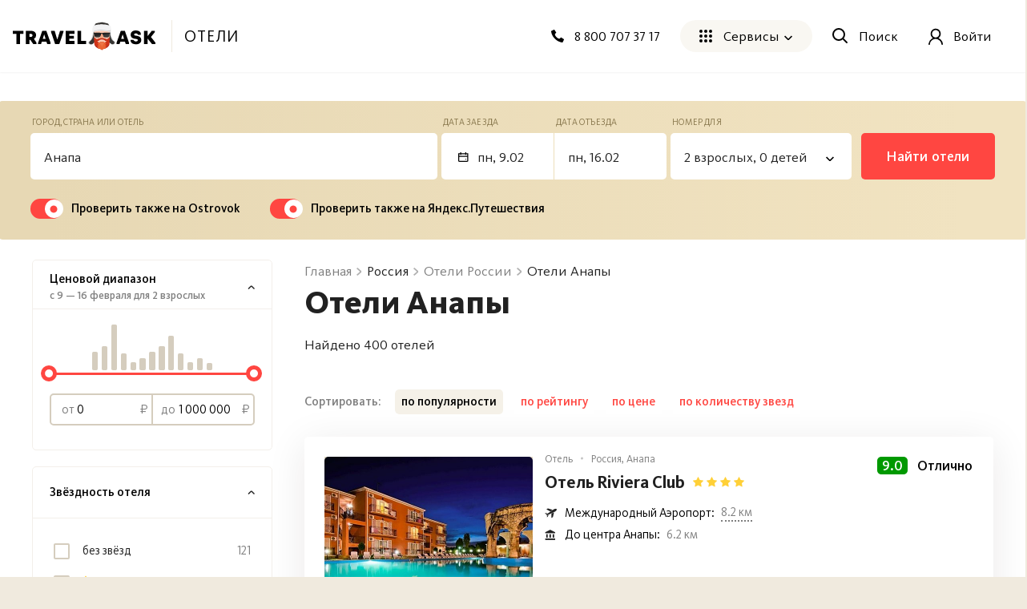

--- FILE ---
content_type: text/html; charset=utf-8
request_url: https://travelask.ru/hotels/russia/anapa
body_size: 42086
content:
<!DOCTYPE html><html class="no-js" lang="ru"><head><meta charset="utf-8" /><link href="/manifest.json" rel="manifest" /><link href="/manifest.json" rel="yandex-tableau-widget" /><link as="font" crossorigin="anonymous" href="https://travelask.ru/webpack/KievitPro-ExtraBold.woff2" rel="preload" type="font/woff2" /><link as="font" crossorigin="anonymous" href="https://travelask.ru/webpack/KievitPro-Medium.woff2" rel="preload" type="font/woff2" /><link as="font" crossorigin="anonymous" href="https://travelask.ru/webpack/KievitPro-Bold.woff2" rel="preload" type="font/woff2" /><link as="font" crossorigin="anonymous" href="https://travelask.ru/webpack/KievitPro-Book.woff2" rel="preload" type="font/woff2" /><link as="font" crossorigin="anonymous" href="https://travelask.ru/webpack/KievitPro-Regular.woff2" rel="preload" type="font/woff2" /><!-- Google Tag Manager -->
<!--<script>(function (w, d, s, l, i) {-->
<!--  w[l] = w[l] || []; w[l].push({-->
<!--    'gtm.start':-->
<!--      new Date().getTime(), event: 'gtm.js'-->
<!--  }); var f = d.getElementsByTagName(s)[0],-->
<!--    j = d.createElement(s), dl = l != 'dataLayer' ? '&l=' + l : ''; j.async = true; j.src =-->
<!--      'https://www.googletagmanager.com/gtm.js?id=' + i + dl; -->
<!--      setTimeout(function(){f.parentNode.insertBefore(j, f)}, 6000);-->
<!--  })(window, document, 'script', 'dataLayer', 'GTM-5ZVSDV6');</script>-->
<!-- End Google Tag Manager -->
<link href="https://travelask.ru/hotels/russia/anapa" rel="canonical" /><title>Отели Анапы, Россия - цены, отзывы, рейтинг гостиниц Анапы</title>
<meta name="description" content="Отели Анапы (Россия), рейтинг по отзывам туристов и топ гостиниц от Travelask.">
<meta property="og:title" content="Отели Анапы, Россия - цены, отзывы, рейтинг гостиниц Анапы">
<meta property="og:url" content="https://travelask.ru/hotels/russia/anapa">
<meta property="og:type" content="website">
<meta property="og:site_name" content="TravelAsk">
<meta property="og:locale" content="ru_RU">
<meta property="og:image" content="https://travelask.ru/assets/og_main_tw_fb-6f2222d64a1363b2360b4c248e806386a1394d983949f2df1bfc24f5677cb151.jpg">
<meta property="og:image:secure_url" content="https://travelask.ru/assets/og_main_tw_fb-6f2222d64a1363b2360b4c248e806386a1394d983949f2df1bfc24f5677cb151.jpg">
<meta property="og:image:width" content="1200">
<meta property="og:image:height" content="630">
<meta property="og:image:type" content="image/jpeg">
<meta property="og:description" content="Отели Анапы (Россия), рейтинг по отзывам туристов и топ гостиниц от Travelask.">
<meta name="twitter:title" content="Отели Анапы, Россия - цены, отзывы, рейтинг гостиниц Анапы">
<meta name="twitter:card" content="summary_large_image">
<meta name="twitter:site" content="@travelask">
<meta name="twitter:domain" content="travelask.ru">
<meta name="twitter:image:src" content="https://travelask.ru/assets/og_main_tw_fb-6f2222d64a1363b2360b4c248e806386a1394d983949f2df1bfc24f5677cb151.jpg">
<meta name="format-detection" content="telephone=no"><meta content="width=device-width, initial-scale=1.0, user-scalable=no" name="viewport" /><meta content="yes" name="apple-mobile-web-app-capable" /><meta content="yes" name="mobile-web-app-capable" /><meta content="TravelAsk" name="apple-mobile-web-app-title" /><meta content="TravelAsk" name="application-name" /><meta content="#F1F8F2" name="theme-color" /><meta content="4427874" property="vk:app_id" /><meta name="csrf-param" content="authenticity_token" />
<meta name="csrf-token" content="YC3l9aV6pwPTAcVqO2nKZ6URp7-50jK9lYw1HkIW8O9rrbv0Ca__uHVq3UNE7INRKW7IYwqo4zGIbEa5deFuhg" /><link rel="apple-touch-icon" type="image/x-icon" href="https://travelask.ru/assets/favicons/apple-touch-icon-180x180-94f82fd31e8edcdc28742288bd1309d7909a131593636201d6d3932679bdb9c8.png" sizes="0x0" />
<link rel="apple-touch-icon" type="image/x-icon" href="https://travelask.ru/assets/favicons/apple-touch-icon-152x152-18827480674068f6e6a9d3f7e7afcc7ee15fe72e7f7acfdfe607aeef63deb7b1.png" sizes="0x0" />
<link rel="apple-touch-icon" type="image/x-icon" href="https://travelask.ru/assets/favicons/apple-touch-icon-144x144-016fbf1c0940be7c7a55c0e999f167cb45387b2e3929aa77411283578e6be770.png" sizes="0x0" />
<link rel="apple-touch-icon" type="image/x-icon" href="https://travelask.ru/assets/favicons/apple-touch-icon-120x120-b78b9e6a609fcd36f62bb3ae04afaf691a8505024212378ca019176a6297e91f.png" sizes="0x0" />
<link rel="apple-touch-icon" type="image/x-icon" href="https://travelask.ru/assets/favicons/apple-touch-icon-114x114-9c18fbf14046f2e22b22832f518e0749e651635058b40cb6c759dc875d125846.png" sizes="0x1" />
<link rel="apple-touch-icon" type="image/x-icon" href="https://travelask.ru/assets/favicons/apple-touch-icon-76x76-084d9799842968dbbfbccefc39c992e898731f8f50f489cacbc0c4b4b5fc0aeb.png" sizes="0x0" />
<link rel="apple-touch-icon" type="image/x-icon" href="https://travelask.ru/assets/favicons/apple-touch-icon-72x72-989c849827b39a9cbc8a76b7719015148ba373c1642ffefaa2aebda93694d877.png" sizes="0x0" />
<link rel="apple-touch-icon" type="image/x-icon" href="https://travelask.ru/assets/favicons/apple-touch-icon-60x60-b51d7d00dd93ac5486b03102d0bb4a622b5d510dfa4f0503e10f8e888e22a19b.png" sizes="0x0" />
<link rel="apple-touch-icon" type="image/x-icon" href="https://travelask.ru/assets/favicons/apple-touch-icon-57x57-cd45a8cba2800279623109e0fe7f4fea7d8297f2030ba9e8f496abdb79307c5c.png" sizes="1x0" />
<link rel="icon" type="image/png" href="https://travelask.ru/assets/favicons/favicon-192x192-503f12b0df65c0145abbb298a787a27af5b91222bbd233545578e5add471b363.png" sizes="192x192" />
<link rel="icon" type="image/png" href="https://travelask.ru/assets/favicons/favicon-128x128-cda74caa7654098da3b17fc19004dc5203c1fd81d88db832d3e73053efa205ef.png" sizes="128x128" />
<link rel="icon" type="image/png" href="https://travelask.ru/assets/favicons/favicon-96x96-328318a1e3d253f175dd2aef9f0e2488cfd8c808d6ab2875e28a9c7ecc2f8b1c.png" sizes="96x96" />
<link rel="icon" type="image/png" href="https://travelask.ru/assets/favicons/favicon-64x64-feec0e734536a97f3e94d04f26fc260629edc2b6a76cf7b5e20fc36c0b61ee02.png" sizes="64x64" />
<link rel="icon" type="image/png" href="https://travelask.ru/assets/favicons/favicon-32x32-c11980a84ac99f660189bcbc46c5056e82b150902734f6db2e55d79d3ac4689c.png" sizes="32x32" />
<link rel="icon" type="image/png" href="https://travelask.ru/assets/favicons/favicon-16x16-52996efa59ef481ead403adc58b04fbcb8ffb7d6375033d42647f3f377b00bca.png" sizes="16x16" />
<meta name="msapplication-TileColor" content="#F1F8F2">
<meta name="msapplication-TileImage" content="https://travelask.ru/assets/favicons/apple-touch-icon-144x144-016fbf1c0940be7c7a55c0e999f167cb45387b2e3929aa77411283578e6be770.png">
<meta name="msapplication-square310x310logo" content="https://travelask.ru/assets/favicons/mstile-310x310-949eae4d1af5a7ca5555f9bf735fb54f7092fd8fa19c92fa575ef64c2d5a11c8.png">
<meta name="msapplication-square150x150logo" content="https://travelask.ru/assets/favicons/mstile-150x150-88383dca316420daf129cbd9907e51def926d5d4e92f5a84cf6f45088084f8e2.png">
<meta name="msapplication-square70x70logo" content="https://travelask.ru/assets/favicons/mstile-70x70-cda74caa7654098da3b17fc19004dc5203c1fd81d88db832d3e73053efa205ef.png"><link rel="stylesheet" href="https://travelask.ru/webpack/atf-c2d7c25a0ac962070a9d.css" media="screen" /><link rel="stylesheet" href="https://travelask.ru/webpack/atf-commercial-467f186218d64866e692.css" media="screen" /><link rel="stylesheet" href="https://travelask.ru/webpack/commercial-c7bb9f7f4993dcb51250.css" media="screen" /><script>window.signedIn = false;
window.showGoal = false || "production";
window.showTooltip = false;
window.googleMapsKey = 'AIzaSyBx4g4_DEOzwj2d7ex_GX67cFNKZkqqt10';
window.recaptchaKey = '6Ld4if8SAAAAAAqKkTv0VfUaLZejrajU7KJDReEm';
window.contestStart = false;
window.hotelsAutocompleteProvider = "RoomGuru"
window.railwayAutocompleteProvider = "ufs"
window.initSentry = true
window.adblock = true;
window.gostats_host = 'https://stats.travelask.ru';</script><script>// Функция, которая подменяет путь ресурса, при динамическом импорте
window.getDynamicImportUrl = function() {
  return "https://travelask.ru/webpack/";
}</script></head><body class="four-col-layout header-outside webp new-hotels-page is-commercial ta-page-commercial/hotels ta-page-commercial/hotels-seo_page winter"><div class="wrapper" style="position: relative;"><!-- Google Tag Manager (noscript) -->
<!--<noscript><iframe src="https://www.googletagmanager.com/ns.html?id=GTM-5ZVSDV6"-->
<!--height="0" width="0" style="display:none;visibility:hidden"></iframe></noscript>-->
<!-- End Google Tag Manager (noscript) -->
<!--[if lt IE 7]><p class="browsehappy">Вы используете <strong>устаревший</strong> браузер. Пожалуйста,<a href="http://browsehappy.com/">обновите свой браузер!</a></p><![endif]--><div id="fb-root"></div><main class="results-layout"><div class="container-new"><div class="container-new__inner container-new__inner--com"><div class="container-new__form"><link rel="stylesheet" href="https://travelask.ru/webpack/hotel-form-72cbdc57c9781abf6433.css" media="screen" /><script src="https://travelask.ru/webpack/hotel-form-72cbdc57c9781abf6433.js" async="async"></script><div class="hotel-forms js-seo-big-review hotel-forms--yellow"><form class="new-search-forms js-hotel-form new-search-forms--yellow" data-autocomplete-url="/api/v2/autocomplete/hotels" data-form-field="to" data-form-type="seo" data-form-view="top" data-page-type="seo" data-search-place="hotels_form" data-submit-options="null" data-topic="hotels"><div class="new-search-forms__fields" id="toform"><div class="new-search-forms__field js-field-place hotel-forms__field--1 new-search-forms__field--yellow"><div class="new-field-base"><div class="new-field-base__control-wrap js-control"><div class="new-field-base__label js-label">Город, страна или отель</div><div class="new-field-base__control"><input class="new-field-base__input js-input" data-default="{&quot;name&quot;:&quot;Анапа&quot;,&quot;country_name&quot;:&quot;Россия&quot;,&quot;region_name&quot;:&quot;Краснодарский край&quot;,&quot;id_data&quot;:{&quot;class&quot;:&quot;Commercial::Hotels::RoomGuru::Place&quot;,&quot;id&quot;:1154},&quot;type&quot;:&quot;city&quot;,&quot;name_mestnyi&quot;:&quot;в Анапе&quot;,&quot;name_ishodnyi&quot;:&quot;из Анапы&quot;,&quot;name_napravitelnyi&quot;:&quot;в Анапу&quot;,&quot;name_rodutelnyi&quot;:&quot;Анапы&quot;,&quot;gid&quot;:&quot;gid://travel-qa/Commercial::Hotels::RoomGuru::Place/1154&quot;}" placeholder="Город, страна или отель" value="Анапа" /></div></div><div class="field-autocomplete js-autocomplete" tabindex="0"><div class="field-autocomplete__dropdown-list js-autocomplete__dropdown-list"></div></div><div class="new-field-base__modal-close js-close"></div></div></div><div class="new-search-forms__field js-date-from js-date-double hotel-forms__field--2 new-search-forms__field--yellow"><div class="new-field-base"><div class="new-field-base__control-wrap js-control"><div class="new-field-base__label js-label">Дата заезда</div><div class="new-field-base__control new-field-base__date-control"><svg xmlns="http://www.w3.org/2000/svg" width="13" height="12" fill="none" class="new-field-base__date-icon"><path fill="#000" fill-rule="evenodd" d="M11.25 2.5h-10v8.125h10V2.5zM0 1.25v9.375c0 .69.56 1.25 1.25 1.25h10c.69 0 1.25-.56 1.25-1.25V1.25H0z" clip-rule="evenodd"></path><circle cx="9.375" cy="8.75" r=".625" fill="#000"></circle><path fill="#000" d="M2.5 0h1.25v3.125H2.5zM8.75 0H10v3.125H8.75zM.625 4.375h11.25v1.25H.625z"></path></svg>
<input class="new-field-base__input js-input" data-default="&quot;2026-02-09&quot;" placeholder="Туда" value="" /></div></div><div class="new-field-base__modal-close js-close"></div></div></div><div class="new-search-forms__field js-date-to js-date-double hotel-forms__field--3 new-search-forms__field--yellow"><div class="new-field-base"><div class="new-field-base__control-wrap js-control"><div class="new-field-base__label js-label">Дата отъезда</div><div class="new-field-base__control"><input class="new-field-base__input js-input" data-default="&quot;2026-02-16&quot;" placeholder="Обратно" value="" /></div></div><div class="new-field-base__modal-close js-close"></div></div></div><div class="new-search-forms__field js-tourists hotel-forms__field--4 js-field new-search-forms__field--yellow"><div class="new-field-base"><div class="new-field-base__control-wrap js-control new-field-base__control-wrap--select"><div class="new-field-base__label js-label">Номер для</div><div class="new-field-base__control"><input class="new-field-base__input js-input" data-default="{&quot;adults&quot;:2,&quot;ages&quot;:[],&quot;children&quot;:0,&quot;maxAdults&quot;:5,&quot;maxChildren&quot;:4}" placeholder="" value="2 взрослых, 0 детей" /></div></div><div class="tourists-field js-tourists__modal"><div class="tourists-field__counter js-adults-counter"><div class="counter-field__counter"><div class="counter-field__counter-inner"><div class="counter-field__label">Взрослые</div><div class="counter-field__counter-wrap"><button class="counter-field__button js-decrement" tabindex="-1"></button><input class="counter-field__result js-result" readonly="true" tabindex="-1" value="1" /><button class="counter-field__button js-increment" tabindex="-1"></button></div></div></div></div><div class="tourists-field__children-wrap js-children-wrap"></div><select class="tourists-field__select js-tourists-select" tabindex="-1"><option class="tourists-field__option" disabled="" placeholder="" selected="">Добавить ребёнка</option><option class="tourists-field__option" value="0">До 1 года</option><option class="tourists-field__option" value="1">1 год</option><option class="tourists-field__option" value="2">2 года</option><option class="tourists-field__option" value="3">3 года</option><option class="tourists-field__option" value="4">4 года</option><option class="tourists-field__option" value="5">5 лет</option><option class="tourists-field__option" value="6">6 лет</option><option class="tourists-field__option" value="7">7 лет</option><option class="tourists-field__option" value="8">8 лет</option><option class="tourists-field__option" value="9">9 лет</option><option class="tourists-field__option" value="10">10 лет</option><option class="tourists-field__option" value="11">11 лет</option><option class="tourists-field__option" value="12">12 лет</option><option class="tourists-field__option" value="13">13 лет</option><option class="tourists-field__option" value="14">14 лет</option><option class="tourists-field__option" value="15">15 лет</option><option class="tourists-field__option" value="16">16 лет</option><option class="tourists-field__option" value="17">17 лет</option></select><button class="tourists-field__button-close js-button-close" type="button">Применить</button></div><div class="new-field-base__modal-close js-close"></div></div></div><div class="new-field-date js-datepicker new-field-date--short"><div class="new-field-date__head"><span class="new-field-date__head-title js-head-title">Выберите дату</span></div><div class="new-field-date__body"><div class="new-field-date__body-inner"><div class="js-calendar"><div class="new-field-date__loading js-date-loading"><div class="new-field-date__loading-wrap"><span class="new-field-date__loading-image-wrap"><img alt="loader" loading="lazy" width="22" height="22" class="new-field-date__loading-img" src="https://travelask.ru/assets/seo_pages/avia/preloader-72de9d5684ebbaee6270082f8671aa399b827d607f5325c27055c7fd5435db4e.svg" /></span><span class="new-field-date__loading-text">Загрузка</span></div></div></div></div></div><div class="new-field-date__close js-modal-close"></div></div></div><div class="new-search-forms__action"><button class="new-search-forms__btn js-new-search-forms-btn" onclick="dataLayer.push({&#39;event&#39;: &#39;UX_hotels&#39;, &#39;eventAction&#39;: &#39;click&#39;, &#39;eventCategory&#39;: &#39;hotels&#39;, &#39;eventLabel&#39;: &#39;search&#39;})">Найти отели</button></div></form><div class="hotel-forms__appendage"><div class="form-checkbox js-ostrovok"><input checked="checked" class="form-checkbox__input" id="ostrovok" type="checkbox" /><label class="form-checkbox__label" for="ostrovok">Проверить также на Ostrovok<div class="form-checkbox__toggle"></div></label></div><div class="form-checkbox js-yandexTravel"><input checked="checked" class="form-checkbox__input" id="yandexTravel" type="checkbox" /><label class="form-checkbox__label" for="yandexTravel">Проверить также на Яндекс.Путешествия<div class="form-checkbox__toggle"></div></label></div></div></div></div><div class="results-layout__content results-layout__content--hotels js-hotels-layout-content"><div class="hotels-page js-hotels-content" data-is-seo-page="" data-params="{&quot;city_to&quot;:{&quot;name&quot;:&quot;Анапа&quot;,&quot;country_name&quot;:&quot;Россия&quot;,&quot;region_name&quot;:&quot;Краснодарский край&quot;,&quot;id_data&quot;:{&quot;class&quot;:&quot;Commercial::Hotels::RoomGuru::Place&quot;,&quot;id&quot;:1154},&quot;type&quot;:&quot;city&quot;,&quot;name_mestnyi&quot;:&quot;в Анапе&quot;,&quot;name_ishodnyi&quot;:&quot;из Анапы&quot;,&quot;name_napravitelnyi&quot;:&quot;в Анапу&quot;,&quot;name_rodutelnyi&quot;:&quot;Анапы&quot;,&quot;gid&quot;:&quot;gid://travel-qa/Commercial::Hotels::RoomGuru::Place/1154&quot;},&quot;checkin&quot;:&quot;2026-02-09&quot;,&quot;checkout&quot;:&quot;2026-02-16&quot;,&quot;settlers&quot;:{&quot;adults&quot;:2,&quot;ages&quot;:[],&quot;children&quot;:0,&quot;maxAdults&quot;:5,&quot;maxChildren&quot;:4},&quot;filters&quot;:{},&quot;order&quot;:null}"><div class="hotels-page__content"><div class="hotels-page__breadcrumbs js-hotels-breadcrumbs"><nav class="breadcrumbs-seo breadcrumbs-seo--hotels-seo"><ol class="breadcrumbs-seo__list" itemscope="" itemtype="http://schema.org/BreadcrumbList"><li class="breadcrumbs-seo-list__item" itemprop="itemListElement" itemscope="" itemtype="http://schema.org/ListItem"><meta content="1" itemprop="position" /><a class="breadcrumbs-seo-list__link" title="Главная" itemprop="item" itemid="https://travelask.ru/" href="https://travelask.ru/"><span itemprop="name">Главная</span></a></li><li class="breadcrumbs-seo-list__item" itemprop="itemListElement" itemscope="" itemtype="http://schema.org/ListItem"><meta content="2" itemprop="position" /><span itemprop="name">Россия</span></li><li class="breadcrumbs-seo-list__item" itemprop="itemListElement" itemscope="" itemtype="http://schema.org/ListItem"><meta content="3" itemprop="position" /><a class="breadcrumbs-seo-list__link" title="Отели России" itemprop="item" itemid="/hotels/russia" href="/hotels/russia"><span itemprop="name">Отели России</span></a></li><li class="breadcrumbs-seo-list__item" itemprop="itemListElement" itemscope="" itemtype="http://schema.org/ListItem"><meta content="4" itemprop="position" /><span itemprop="name">Отели Анапы</span></li></ol></nav></div><h1 class="commercial__headline hotels-page__headline js-hotels-headline">Отели Анапы</h1><div class="tours-r-toolbar js-hotels-page-toolbar"><div class="tours-r-toolbar__wrap"><div class="tours-r-toolbar__info"><div class="tours-r-toolbar__direction js-toolbar-title">Анапа</div><div class="tours-r-toolbar__date js-toolbar-date">пн, 9 фев. — пн, 16 фев. · 2 взрослых</div></div><div class="tours-r-toolbar__icon"><img loading="lazy" width="14" height="14" src="https://travelask.ru/assets/seo_pages/magnifier-6cc575e688011ff00b5183eb115490abbffe54923178341ba38e6ea1c0db22b4.svg" /></div></div></div><p class="hotels-page-content__text js-hotels-desc">Найдено 400 отелей</p><div class="loading-notification js-list-loading hidden loading-notification--hotels"><div class="loading-notification__space-between"><div class="loading-notification__wrapper loading-notification__wrapper--padding"><div class="loading-notification__title js-loading-notification-title" data-loading-notification="JUQwJTk4JUQxJTg5JUQwJUI1JUQwJUJDJTIwJUQwJUJFJUQxJTgyJUQwJUI1
JUQwJUJCJUQwJUI4JTIwJTIw
"></div><div class="loading-notification__text js-loading-notification-text"></div></div><div class="loading-notification__wrapper loading-notification__wrapper--logo"><div class="loading-notification__icon loading-notification__icon--booking"></div><div class="loading-notification__icon loading-notification__icon--vector"></div><div class="loading-notification__icon loading-notification__icon--hotelscom"></div><div class="loading-notification__icon loading-notification__icon--agoda"></div></div></div></div><div class="loading-notification loading-notification--loading-bar js-loading-notification-bar hidden"><div class="loading-notification__title js-loading-notification-title" data-loading-notification="JUQwJTk4JUQxJTg5JUQwJUI1JUQwJUJDJTIwJUQwJUJFJUQxJTgyJUQwJUI1
JUQwJUJCJUQwJUI4JTIwJTIw
"></div><div class="loading-notification__text js-loading-notification-text"></div><div class="loading-notification__bar"><div class="loading-notification__percent"><div class="background"></div></div></div></div><div class="hotels-page-content"><div class="sort-rules sort-rules--hotels js-sort-list"><div class="sort-rules__title">Сортировать:</div><select class="js-sort-rule-dropdown sort-rules__rules-list hide"><option selected="selected" value="popularity">Сначала популярные</option><option value="rating">По рейтингу</option><option value="price_asc">Сначала дешевые</option><option value="price_desc">Сначала дорогие</option><option value="stars_desc">Сначала с высоким рейтингом звезд</option><option value="stars_asc">Сначала с низким рейтингом звезд</option></select><ul class="sort-rules__rules-list sort-rules__rules-list--desctop"><li class="sort-rules__rule js-sort-rule selected" data-option="popularity" data-type="item">по популярности</li><li class="sort-rules__rule js-sort-rule" data-option="rating" data-type="item">по рейтингу</li><li class="sort-rules__rule sort-rules__rule--direction js-sort-rule" data-direction="desc" data-option="price" data-type="item-direction">по цене</li><li class="sort-rules__rule sort-rules__rule--direction js-sort-rule" data-direction="asc" data-option="stars" data-type="item-direction">по количеству звезд</li></ul></div><div class="hotels-page-content__warning-date js-warning-date">Даты устарели, чтобы получить свежие предложения и актуальные цены — пожалуйста, обновите дату заезда</div><div class="hotels-page-content__content"><div class="price-change-form js-main-price-change-form mfp-hide" id="price-change-subscribe"><div class="price-change-form__img"><svg xmlns="http://www.w3.org/2000/svg" width="190" height="150" fill="none"><g clip-path="url(#clip0)"><path fill-rule="evenodd" clip-rule="evenodd" d="M184.521 56.581c-2.29 20.74-4.875 31.694-19.964 53.413C149.469 131.712 80.425 146 54.9 146 29.374 146-2.083 122.093-.098 94.393c1.985-27.7 12.343-50.34 37.136-53.127 25.336-2.848 47.592 10.342 72.466 3.268 21.505-6.116 28.085-29.427 42.855-36.782 29.872-14.873 33.72 34.72 32.162 48.83z" fill="#F5F1E8"></path><path d="M27.937 111.085l-24.025 4.383m26.176 7.407l-13.514 2.466m6.448-26.312c-5.705.764-9.1 1.66-13.514 2.466m18.835-13.696c-3.386.943-5.903 1.077-9.385 1.712M175.314 7.8a138.983 138.983 0 01-9.001 12m-10.501-16.5c-.812 5.5-2.5 11.5-3.499 16.5m-19.503-11c1.5 4.499 2.19 7.701 3.002 12" stroke="#7F7F7F" stroke-width="2" stroke-linecap="round" stroke-linejoin="round"></path><path d="M73.964 94.54a5 5 0 01-6.09-3.46l-9.652-33.815a5 5 0 013.567-6.215l81.984-21.015a5 5 0 016.079 3.58l8.702 33.327a5 5 0 01-3.555 6.096L73.964 94.54z" fill="#FE3745"></path><path d="M59.813 55.019s45.417 4.28 50.499 2.78c5.083-1.5 37.5-26 37.5-26M95.813 63.299c-11.33 7.427-18 15.5-22 26.5m54.999-34c7.5 1 20 9 24 13.145" stroke="#fff" stroke-width="2" stroke-linecap="round" stroke-linejoin="round"></path><path d="M63.906 126.778c-3.581.409-6.703-2.415-6.75-6.02-.197-15.27-1.684-25.964-5.535-40.874-.93-3.6 1.524-7.223 5.222-7.606l102.806-10.64c2.915-.302 5.631 1.55 6.375 4.384 4.225 16.096 5.797 27.055 4.939 43.606-.149 2.877-2.387 5.197-5.249 5.524L63.906 126.778z" fill="#FDE283"></path><path d="M53.006 75.66s51.85 18.69 60.786 17.924c8.935-.766 49.556-30.346 49.556-30.346M92.127 92.933c-12.027 6.05-25.491 18.748-29.12 29.096m70.245-35.238c11.311 3.15 25.417 15.49 29.139 23.774" stroke="#212121" stroke-width="2" stroke-linecap="round" stroke-linejoin="round"></path><path d="M160.812 25.799h-19a6 6 0 00-6 6v18a6 6 0 006 6h19a6 6 0 006-6v-18a6 6 0 00-6-6z" fill="#FDE283"></path><path d="M142.812 39.465l8.53 6.334 20.47-20" stroke="#fff" stroke-width="5" stroke-linecap="round" stroke-linejoin="round"></path></g><defs><clipPath id="clip0"><path fill="#fff" d="M0 0h190v150H0z"></path></clipPath></defs></svg>
</div><div class="price-change-form__content"><div class="price-change-form__title js-title-success">Пришлём письмо, когда станет дешевле</div><form data-source="Туры" class="price-change-form__form js-price-change-form" novalidate="novalidate" action="/api/site/tours/subscription" accept-charset="UTF-8" method="post"><input name="utf8" type="hidden" value="&#x2713;" autocomplete="off" /><input type="hidden" name="authenticity_token" value="qEHHFAdGfW-cDQcwbwWkgAdtfbP6sKlHH_Qpp4mUzVujwZkVq5Ml1DpmHxkQgO22ixISb0nKeMsCFFoAvmNTMg" autocomplete="off" /><label class="price-change-form__label"><input placeholder="Электронная почта" class="price-change-form__input js-price-change-form-input" type="text" name="subscriber[email]" id="subscriber_email" /><span class="price-change-form__error js-error-text"></span></label><input type="submit" name="commit" value="Подписаться" class="price-change-form__btn js-submit-btn js-click-goal" data-goal="subscribe_search_tours" data-disable-with="Подписаться" /></form><div class="price-change-form__text">Нажимая на кнопку, вы соглашаетесь получать уведомления про изменения цены</div></div></div><div class="hotels-page-list js-hotels-list"><div class="hotels-page-item hotels-page-list__item js-hotels-card " data-id="2339439"><div class="hotels-page-item__container"><div class="hotels-page-item__img-container js-hotels-page-slider swiper" data-id="2339439" data-type="Commercial::Hotels::RoomGuru::Hotel"><div class="hotels-page-item__wrapper js-hotels-page-wrapper swiper-wrapper"><div class="hotels-page-item__slide swiper-slide"><img class="hotels-page-item__img js-hotels-card-img" alt="Отель Riviera Club" loading="lazy" src="https://media.datahc.com/HI734087174.jpg" /></div><div class="hotels-page-item__slide swiper-slide"><img class="hotels-page-item__img js-hotels-card-img" alt="Отель Riviera Club" loading="lazy" src="https://media.datahc.com/HI734087132.jpg" /></div><div class="hotels-page-item__slide swiper-slide"><img class="hotels-page-item__img js-hotels-card-img" alt="Отель Riviera Club" loading="lazy" src="https://media.datahc.com/HI734087133.jpg" /></div></div><div class="hotels-page-item__btn hotels-page-item__btn--prev swiper-button-prev"><svg xmlns="http://www.w3.org/2000/svg" width="12" height="12" fill="none" class="hotels-page-item__btn-icon"><g clip-path="url(#clip0)"><path fill-rule="evenodd" clip-rule="evenodd" d="M9.725 1.277L4.947 6l4.778 4.723L8.25 12.18l-5.1-5.042a1.6 1.6 0 010-2.276l5.1-5.042 1.474 1.457z" fill="#000"></path></g><defs><clipPath id="clip0"><path fill="#fff" d="M0 0h12v12H0z"></path></clipPath></defs></svg>
</div><div class="hotels-page-item__btn hotels-page-item__btn--next swiper-button-next"><svg xmlns="http://www.w3.org/2000/svg" width="12" height="12" fill="none" class="hotels-page-item__btn-icon"><g clip-path="url(#clip0)"><path fill-rule="evenodd" clip-rule="evenodd" d="M2.275 10.723L7.053 6 2.275 1.277 3.75-.18l5.1 5.042a1.6 1.6 0 010 2.276l-5.1 5.042-1.474-1.457z" fill="#000"></path></g><defs><clipPath id="clip0"><path fill="#fff" transform="rotate(180 6 6)" d="M0 0h12v12H0z"></path></clipPath></defs></svg>
</div><div class="hotels-page-item__pagination swiper-pagination"></div></div><div class="hotels-page-item__desc"><div class="hotels-page-item__header"><div class="hotels-page-item__rating-hover disabled"><div class="hotels-page-item__rating-wrap"><mark class="hotels-page-item__rating hotels-page-item__rating--good">9.0</mark> <span class="hotels-page-item__rating-text">Отлично</span></div></div><div class="hotels-page-item__wrap hotels-page-item__wrap--mt"><div class="hotels-page-item__place hotels-page-item__place--dot">Отель</div> <div class="hotels-page-item__place hotels-page-item__place--dot">Россия, Анапа</div></div><div class="hotels-page-item__flex hotels-page-item__flex--margin-top"><a class="hotels-page-item__title js-hotel-title js-click-goal" data-goal="searchpage_button_hotel" href="https://www.hotelscombined.com" target="_blank" title="Отель Riviera Club">Отель Riviera Club</a><div class="hotels-page-item__flex"><div class="hotels-page-item__stars"><span class="tours-font-icon tours-font-icon--star"></span><span class="tours-font-icon tours-font-icon--star"></span><span class="tours-font-icon tours-font-icon--star"></span><span class="tours-font-icon tours-font-icon--star"></span></div></div></div></div><div class="hotels-page-item__border"><dl class="hotels-page-item__flex hotels-page-item__flex--margin"><dt class="hotels-page-item__text hotels-page-item__text--bg hotels-page-item__text--plane">Международный Аэропорт:</dt><dd class="hotels-page-item__text hotels-page-item__text--colored hotels-page-item__text--tooltip js-hotels-tooltip" data-tippy-content="Аэропорт Анапа Витязево: 8.2 км &lt;br&gt; Аэропорт Геленджик: 67.3 км &lt;br&gt; Аэропорт Краснодар Пашковский: 146.4 км">8.2 км</dd></dl><dl class="hotels-page-item__flex"><dt class="hotels-page-item__text hotels-page-item__text--bg hotels-page-item__text--house">До центра Анапы:</dt><dd class="hotels-page-item__text hotels-page-item__text--colored">6.2 км</dd></dl></div><ul class="hotels-page-item__margin-auto"><li class="hotels-page-item__text hotels-page-item__text--margin hotels-page-item__text--dot">Массаж</li><li class="hotels-page-item__text hotels-page-item__text--margin hotels-page-item__text--dot">Массаж / Салон красоты</li><li class="hotels-page-item__text hotels-page-item__text--margin hotels-page-item__text--dot">Ночные клубы</li><li class="hotels-page-item__text hotels-page-item__text--margin hotels-page-item__text--dot">Бильярд</li><li class="hotels-page-item__text hotels-page-item__text--margin hotels-page-item__text--dot">Прокат велосипедов</li><li class="hotels-page-item__text hotels-page-item__text--margin hotels-page-item__text--dot">Караоке</li><li class="hotels-page-item__text hotels-page-item__text--margin hotels-page-item__text--dot">Бесплатный Wi-Fi</li></ul></div></div><div class="hotels-page-item__footer"><div class="hotels-page-item__bottom"><div class="hotels-page-item__reverse"><div class="hotels-page-item__flex hotels-page-item__flex--absolute"><div class="hotels-page-item__logo"><img loading="lazy" alt="https://cdn.travelask.ru/uploads/provider/000/000/002/file/541420fc7fa03f8b827b4415549c5e58.svg" src="https://cdn.travelask.ru/uploads/provider/000/000/002/file/541420fc7fa03f8b827b4415549c5e58.svg" /></div><span class="hotels-page-item__logo-name">Booking.com</span><ul class="hotels-page-item__advantages"><li class="hotels-page-item__text hotels-page-item__text--advantage hotels-page-item__text--dot">Бесплатная отмена</li><li class="hotels-page-item__text hotels-page-item__text--advantage hotels-page-item__text--dot">Завтрак включён</li></ul></div><div class="hotels-page-item__flex hotels-page-item__flex--mobile"><div class="hotels-page-item__wrap"><div class="hotels-page-item__flex hotels-page-item__flex--end"><div class="hotels-page-item__price">от 9 546 ₽</div></div><div class="hotels-page-item__small">Цена за 1 ночь</div></div><a class="button-new button-new--primary hotels-page-item__link-hotel js-hotel-show js-click-goal" data-goal="searchpage_button_hotel" href="https://www.hotelscombined.com" onclick="dataLayer.push({&#39;event&#39;: &#39;UX_hotels&#39;, &#39;eventAction&#39;: &#39;click&#39;, &#39;eventCategory&#39;: &#39;hotels&#39;, &#39;eventLabel&#39;: &#39;hotel_open&#39;})" target="_blank">Показать</a></div></div><div class="hotels-page-item__wrap hotels-page-item__wrap--flex"><div class="hotels-page-item__flex hotels-page-item__flex--hidden"><span class="hotels-page-item__bottom-text">Agoda.com</span><span class="hotels-page-item__bottom-text hotels-page-item__bottom-text--medium">66 820 ₽</span></div><button class="button-new button-new--clear hotels-page-item__spoiler js-show-prerender-hotel-card-offers js-click-goal" data-goal="all_hotels" data-id="2339439" data-text="Все предложения" onclick="dataLayer.push({&#39;event&#39;: &#39;UX_hotels&#39;, &#39;eventAction&#39;: &#39;click&#39;, &#39;eventCategory&#39;: &#39;hotels&#39;, &#39;eventLabel&#39;: &#39;search_hotelcard_offers&#39;})"></button></div></div><div class="hotels-page-offers-container js-offer-container"><div class="hotels-page-offers"><div class="button-close hotels-page-offers__btn-close js-hide-hotels-offers">Закрыть</div><div class="hotels-page-offers__title">Номера на 9 — 16 февраля для 2 взрослых</div><small class="hotels-page-offers__text">Забронировать отель можно только на сайтах-партнерах TravelAsk</small><ul class="hotels-page-offers__list"><li class="hotels-page-offers__item"><div class="hotels-page-offers__flex"><div class="hotels-page-offers__logo"><img loading="lazy" alt="Booking.com" src="https://cdn.travelask.ru/uploads/provider/000/000/002/file/541420fc7fa03f8b827b4415549c5e58.svg" /></div><div class="hotels-page-offers__wrap"><p class="hotels-page-item__text hotels-page-item__text--offers">Стандартный номер - Бесплатный Wi-Fi</p><ul class="hotels-page-offers__wrap-flex"><li class="hotels-page-item__text hotels-page-item__text--advantage hotels-page-item__text--dot">Бесплатная отмена</li><li class="hotels-page-item__text hotels-page-item__text--advantage hotels-page-item__text--dot">Завтрак включён</li></ul></div></div><div class="hotels-page-offers__flex hotels-page-offers__flex--space"><div class="hotels-page-offers__price">66 820 ₽</div><button class="button-new button-new--primary hotels-page-offers__btn js-show-wl-details js-click-goal" data-goal="tours_button_click" data-url="https://www.hotelscombined.com/ProviderRedirect.ashx?key=0.83787969.467114449.9.RUB.329856901&amp;source=201-0&amp;a_aid=167633&amp;brandID=560895" onclick="dataLayer.push({&#39;event&#39;: &#39;UX_hotels&#39;, &#39;eventAction&#39;: &#39;click&#39;, &#39;eventCategory&#39;: &#39;hotels&#39;, &#39;eventLabel&#39;: &#39;hotel_book&#39;})" target="_blank">Показать</button></div></li><li class="hotels-page-offers__item"><div class="hotels-page-offers__flex"><div class="hotels-page-offers__logo"><img loading="lazy" alt="Agoda.com" src="https://cdn.travelask.ru/uploads/provider/000/000/004/file/b9c8fdf20672d6c2dcb0a3273b960566.svg" /></div><div class="hotels-page-offers__wrap"><p class="hotels-page-item__text hotels-page-item__text--offers">Стандартный номер</p><ul class="hotels-page-offers__wrap-flex"><li class="hotels-page-item__text hotels-page-item__text--advantage hotels-page-item__text--dot">Бесплатная отмена</li><li class="hotels-page-item__text hotels-page-item__text--advantage hotels-page-item__text--dot">Завтрак включён</li></ul></div></div><div class="hotels-page-offers__flex hotels-page-offers__flex--space"><div class="hotels-page-offers__price">66 820 ₽</div><button class="button-new button-new--primary hotels-page-offers__btn js-show-wl-details js-click-goal" data-goal="tours_button_click" data-url="https://www.hotelscombined.com/ProviderRedirect.ashx?key=0.83418079.467114480.60.RUB.1765124484&amp;source=201-1&amp;a_aid=167633&amp;brandID=560895" onclick="dataLayer.push({&#39;event&#39;: &#39;UX_hotels&#39;, &#39;eventAction&#39;: &#39;click&#39;, &#39;eventCategory&#39;: &#39;hotels&#39;, &#39;eventLabel&#39;: &#39;hotel_book&#39;})" target="_blank">Показать</button></div></li><li class="hotels-page-offers__item"><div class="hotels-page-offers__flex"><div class="hotels-page-offers__logo"><img loading="lazy" alt="Booking.com" src="https://cdn.travelask.ru/uploads/provider/000/000/002/file/541420fc7fa03f8b827b4415549c5e58.svg" /></div><div class="hotels-page-offers__wrap"><p class="hotels-page-item__text hotels-page-item__text--offers">Улучшенный двухместный номер с 1 кроватью или 2 отдельными кроватями - Бесплатный Wi-Fi</p><ul class="hotels-page-offers__wrap-flex"><li class="hotels-page-item__text hotels-page-item__text--advantage hotels-page-item__text--dot">Бесплатная отмена</li><li class="hotels-page-item__text hotels-page-item__text--advantage hotels-page-item__text--dot">Завтрак включён</li></ul></div></div><div class="hotels-page-offers__flex hotels-page-offers__flex--space"><div class="hotels-page-offers__price">75 180 ₽</div><button class="button-new button-new--primary hotels-page-offers__btn js-show-wl-details js-click-goal" data-goal="tours_button_click" data-url="https://www.hotelscombined.com/ProviderRedirect.ashx?key=0.83787969.467114449.10.RUB.1186301679&amp;source=201-2&amp;a_aid=167633&amp;brandID=560895" onclick="dataLayer.push({&#39;event&#39;: &#39;UX_hotels&#39;, &#39;eventAction&#39;: &#39;click&#39;, &#39;eventCategory&#39;: &#39;hotels&#39;, &#39;eventLabel&#39;: &#39;hotel_book&#39;})" target="_blank">Показать</button></div></li><li class="hotels-page-offers__item"><div class="hotels-page-offers__flex"><div class="hotels-page-offers__logo"><img loading="lazy" alt="Booking.com" src="https://cdn.travelask.ru/uploads/provider/000/000/002/file/541420fc7fa03f8b827b4415549c5e58.svg" /></div><div class="hotels-page-offers__wrap"><p class="hotels-page-item__text hotels-page-item__text--offers">Двухместный номер Делюкс с 1 кроватью - Бесплатный Wi-Fi</p><ul class="hotels-page-offers__wrap-flex"><li class="hotels-page-item__text hotels-page-item__text--advantage hotels-page-item__text--dot">Бесплатная отмена</li><li class="hotels-page-item__text hotels-page-item__text--advantage hotels-page-item__text--dot">Завтрак включён</li></ul></div></div><div class="hotels-page-offers__flex hotels-page-offers__flex--space"><div class="hotels-page-offers__price">81 040 ₽</div><button class="button-new button-new--primary hotels-page-offers__btn js-show-wl-details js-click-goal" data-goal="tours_button_click" data-url="https://www.hotelscombined.com/ProviderRedirect.ashx?key=0.83787969.467114449.11.RUB.1139963666&amp;source=201-3&amp;a_aid=167633&amp;brandID=560895" onclick="dataLayer.push({&#39;event&#39;: &#39;UX_hotels&#39;, &#39;eventAction&#39;: &#39;click&#39;, &#39;eventCategory&#39;: &#39;hotels&#39;, &#39;eventLabel&#39;: &#39;hotel_book&#39;})" target="_blank">Показать</button></div></li></ul></div><div class="hotels-page-offers__bg js-hide-hotels-offers"><div class="hotels-page-offers__hide-btn">Скрыть предложения</div></div></div></div></div><div class="hotels-page-item hotels-page-list__item js-hotels-card " data-id="2414228"><div class="hotels-page-item__container"><div class="hotels-page-item__img-container js-hotels-page-slider swiper" data-id="2414228" data-type="Commercial::Hotels::RoomGuru::Hotel"><div class="hotels-page-item__wrapper js-hotels-page-wrapper swiper-wrapper"><div class="hotels-page-item__slide swiper-slide"><img class="hotels-page-item__img js-hotels-card-img" alt="Отель Beton Brut" loading="lazy" src="https://media.datahc.com/HI551930989.jpg" /></div><div class="hotels-page-item__slide swiper-slide"><img class="hotels-page-item__img js-hotels-card-img" alt="Отель Beton Brut" loading="lazy" src="https://media.datahc.com/HI551930990.jpg" /></div><div class="hotels-page-item__slide swiper-slide"><img class="hotels-page-item__img js-hotels-card-img" alt="Отель Beton Brut" loading="lazy" src="https://media.datahc.com/HI551930991.jpg" /></div></div><div class="hotels-page-item__btn hotels-page-item__btn--prev swiper-button-prev"><svg xmlns="http://www.w3.org/2000/svg" width="12" height="12" fill="none" class="hotels-page-item__btn-icon"><g clip-path="url(#clip0)"><path fill-rule="evenodd" clip-rule="evenodd" d="M9.725 1.277L4.947 6l4.778 4.723L8.25 12.18l-5.1-5.042a1.6 1.6 0 010-2.276l5.1-5.042 1.474 1.457z" fill="#000"></path></g><defs><clipPath id="clip0"><path fill="#fff" d="M0 0h12v12H0z"></path></clipPath></defs></svg>
</div><div class="hotels-page-item__btn hotels-page-item__btn--next swiper-button-next"><svg xmlns="http://www.w3.org/2000/svg" width="12" height="12" fill="none" class="hotels-page-item__btn-icon"><g clip-path="url(#clip0)"><path fill-rule="evenodd" clip-rule="evenodd" d="M2.275 10.723L7.053 6 2.275 1.277 3.75-.18l5.1 5.042a1.6 1.6 0 010 2.276l-5.1 5.042-1.474-1.457z" fill="#000"></path></g><defs><clipPath id="clip0"><path fill="#fff" transform="rotate(180 6 6)" d="M0 0h12v12H0z"></path></clipPath></defs></svg>
</div><div class="hotels-page-item__pagination swiper-pagination"></div></div><div class="hotels-page-item__desc"><div class="hotels-page-item__header"><div class="hotels-page-item__rating-hover disabled"><div class="hotels-page-item__rating-wrap"><mark class="hotels-page-item__rating hotels-page-item__rating--good">8.1</mark> <span class="hotels-page-item__rating-text">Хорошо</span></div></div><div class="hotels-page-item__wrap hotels-page-item__wrap--mt"><div class="hotels-page-item__place hotels-page-item__place--dot">Курортный отель</div> <div class="hotels-page-item__place hotels-page-item__place--dot">Россия, Анапа</div></div><div class="hotels-page-item__flex hotels-page-item__flex--margin-top"><a class="hotels-page-item__title js-hotel-title js-click-goal" data-goal="searchpage_button_hotel" href="https://www.hotelscombined.com" target="_blank" title="Отель Beton Brut">Отель Beton Brut</a><div class="hotels-page-item__flex"><div class="hotels-page-item__stars"><span class="tours-font-icon tours-font-icon--star"></span><span class="tours-font-icon tours-font-icon--star"></span><span class="tours-font-icon tours-font-icon--star"></span><span class="tours-font-icon tours-font-icon--star"></span></div></div></div></div><div class="hotels-page-item__border"><dl class="hotels-page-item__flex hotels-page-item__flex--margin"><dt class="hotels-page-item__text hotels-page-item__text--bg hotels-page-item__text--plane">Международный Аэропорт:</dt><dd class="hotels-page-item__text hotels-page-item__text--colored hotels-page-item__text--tooltip js-hotels-tooltip" data-tippy-content="Аэропорт Анапа Витязево: 6.3 км &lt;br&gt; Аэропорт Геленджик: 73.0 км &lt;br&gt; Аэропорт Краснодар Пашковский: 149.3 км">6.3 км</dd></dl><dl class="hotels-page-item__flex"><dt class="hotels-page-item__text hotels-page-item__text--bg hotels-page-item__text--house">До центра Анапы:</dt><dd class="hotels-page-item__text hotels-page-item__text--colored">13.1 км</dd></dl></div><ul class="hotels-page-item__margin-auto"><li class="hotels-page-item__text hotels-page-item__text--margin hotels-page-item__text--dot">Бар / Комната отдыха</li><li class="hotels-page-item__text hotels-page-item__text--margin hotels-page-item__text--dot">Массаж</li><li class="hotels-page-item__text hotels-page-item__text--margin hotels-page-item__text--dot">Массаж / Салон красоты</li><li class="hotels-page-item__text hotels-page-item__text--margin hotels-page-item__text--dot">Бильярд</li><li class="hotels-page-item__text hotels-page-item__text--margin hotels-page-item__text--dot">Боулинг</li><li class="hotels-page-item__text hotels-page-item__text--margin hotels-page-item__text--dot">Прокат велосипедов</li><li class="hotels-page-item__text hotels-page-item__text--margin hotels-page-item__text--dot">Караоке</li></ul></div></div><div class="hotels-page-item__footer"><div class="hotels-page-item__bottom"><div class="hotels-page-item__reverse"><div class="hotels-page-item__flex hotels-page-item__flex--absolute"><div class="hotels-page-item__logo"><img loading="lazy" alt="https://cdn.travelask.ru/uploads/provider/000/000/002/file/541420fc7fa03f8b827b4415549c5e58.svg" src="https://cdn.travelask.ru/uploads/provider/000/000/002/file/541420fc7fa03f8b827b4415549c5e58.svg" /></div><span class="hotels-page-item__logo-name">Booking.com</span><ul class="hotels-page-item__advantages"><li class="hotels-page-item__text hotels-page-item__text--advantage hotels-page-item__text--dot">Бесплатная отмена</li><li class="hotels-page-item__text hotels-page-item__text--advantage hotels-page-item__text--dot">Завтрак включён</li></ul></div><div class="hotels-page-item__flex hotels-page-item__flex--mobile"><div class="hotels-page-item__wrap"><div class="hotels-page-item__flex hotels-page-item__flex--end"><div class="hotels-page-item__price">от 12 356 ₽</div></div><div class="hotels-page-item__small">Цена за 1 ночь</div></div><a class="button-new button-new--primary hotels-page-item__link-hotel js-hotel-show js-click-goal" data-goal="searchpage_button_hotel" href="https://www.hotelscombined.com" onclick="dataLayer.push({&#39;event&#39;: &#39;UX_hotels&#39;, &#39;eventAction&#39;: &#39;click&#39;, &#39;eventCategory&#39;: &#39;hotels&#39;, &#39;eventLabel&#39;: &#39;hotel_open&#39;})" target="_blank">Показать</a></div></div><div class="hotels-page-item__wrap hotels-page-item__wrap--flex"><div class="hotels-page-item__flex hotels-page-item__flex--hidden"><span class="hotels-page-item__bottom-text">Agoda.com</span><span class="hotels-page-item__bottom-text hotels-page-item__bottom-text--medium">86 492 ₽</span></div><button class="button-new button-new--clear hotels-page-item__spoiler js-show-prerender-hotel-card-offers js-click-goal" data-goal="all_hotels" data-id="2414228" data-text="Все предложения" onclick="dataLayer.push({&#39;event&#39;: &#39;UX_hotels&#39;, &#39;eventAction&#39;: &#39;click&#39;, &#39;eventCategory&#39;: &#39;hotels&#39;, &#39;eventLabel&#39;: &#39;search_hotelcard_offers&#39;})"></button></div></div><div class="hotels-page-offers-container js-offer-container"><div class="hotels-page-offers"><div class="button-close hotels-page-offers__btn-close js-hide-hotels-offers">Закрыть</div><div class="hotels-page-offers__title">Номера на 9 — 16 февраля для 2 взрослых</div><small class="hotels-page-offers__text">Забронировать отель можно только на сайтах-партнерах TravelAsk</small><ul class="hotels-page-offers__list"><li class="hotels-page-offers__item"><div class="hotels-page-offers__flex"><div class="hotels-page-offers__logo"><img loading="lazy" alt="Booking.com" src="https://cdn.travelask.ru/uploads/provider/000/000/002/file/541420fc7fa03f8b827b4415549c5e58.svg" /></div><div class="hotels-page-offers__wrap"><p class="hotels-page-item__text hotels-page-item__text--offers">Двухместный номер с 1 кроватью - Бесплатный Wi-Fi</p><ul class="hotels-page-offers__wrap-flex"><li class="hotels-page-item__text hotels-page-item__text--advantage hotels-page-item__text--dot">Бесплатная отмена</li><li class="hotels-page-item__text hotels-page-item__text--advantage hotels-page-item__text--dot">Завтрак включён</li></ul></div></div><div class="hotels-page-offers__flex hotels-page-offers__flex--space"><div class="hotels-page-offers__price">86 492 ₽</div><button class="button-new button-new--primary hotels-page-offers__btn js-show-wl-details js-click-goal" data-goal="tours_button_click" data-url="https://www.hotelscombined.com/ProviderRedirect.ashx?key=0.51087107.467114462.10.RUB.1356221012&amp;source=201-0&amp;a_aid=167633&amp;brandID=560895" onclick="dataLayer.push({&#39;event&#39;: &#39;UX_hotels&#39;, &#39;eventAction&#39;: &#39;click&#39;, &#39;eventCategory&#39;: &#39;hotels&#39;, &#39;eventLabel&#39;: &#39;hotel_book&#39;})" target="_blank">Показать</button></div></li><li class="hotels-page-offers__item"><div class="hotels-page-offers__flex"><div class="hotels-page-offers__logo"><img loading="lazy" alt="Agoda.com" src="https://cdn.travelask.ru/uploads/provider/000/000/004/file/b9c8fdf20672d6c2dcb0a3273b960566.svg" /></div><div class="hotels-page-offers__wrap"><p class="hotels-page-item__text hotels-page-item__text--offers">Двухместный номер</p><ul class="hotels-page-offers__wrap-flex"><li class="hotels-page-item__text hotels-page-item__text--advantage hotels-page-item__text--dot">Бесплатная отмена</li><li class="hotels-page-item__text hotels-page-item__text--advantage hotels-page-item__text--dot">Завтрак включён</li></ul></div></div><div class="hotels-page-offers__flex hotels-page-offers__flex--space"><div class="hotels-page-offers__price">86 492 ₽</div><button class="button-new button-new--primary hotels-page-offers__btn js-show-wl-details js-click-goal" data-goal="tours_button_click" data-url="https://www.hotelscombined.com/ProviderRedirect.ashx?key=0.62116314.467114483.46.RUB.713892557&amp;source=201-2&amp;a_aid=167633&amp;brandID=560895" onclick="dataLayer.push({&#39;event&#39;: &#39;UX_hotels&#39;, &#39;eventAction&#39;: &#39;click&#39;, &#39;eventCategory&#39;: &#39;hotels&#39;, &#39;eventLabel&#39;: &#39;hotel_book&#39;})" target="_blank">Показать</button></div></li><li class="hotels-page-offers__item"><div class="hotels-page-offers__flex"><div class="hotels-page-offers__logo"><img loading="lazy" alt="Booking.com" src="https://cdn.travelask.ru/uploads/provider/000/000/002/file/541420fc7fa03f8b827b4415549c5e58.svg" /></div><div class="hotels-page-offers__wrap"><p class="hotels-page-item__text hotels-page-item__text--offers">Улучшенный номер с балконом и боковым видом на море - Бесплатный Wi-Fi</p><ul class="hotels-page-offers__wrap-flex"><li class="hotels-page-item__text hotels-page-item__text--advantage hotels-page-item__text--dot">Бесплатная отмена</li><li class="hotels-page-item__text hotels-page-item__text--advantage hotels-page-item__text--dot">Завтрак включён</li></ul></div></div><div class="hotels-page-offers__flex hotels-page-offers__flex--space"><div class="hotels-page-offers__price">90 419 ₽</div><button class="button-new button-new--primary hotels-page-offers__btn js-show-wl-details js-click-goal" data-goal="tours_button_click" data-url="https://www.hotelscombined.com/ProviderRedirect.ashx?key=0.51087107.467114462.12.RUB.394468306&amp;source=201-1&amp;a_aid=167633&amp;brandID=560895" onclick="dataLayer.push({&#39;event&#39;: &#39;UX_hotels&#39;, &#39;eventAction&#39;: &#39;click&#39;, &#39;eventCategory&#39;: &#39;hotels&#39;, &#39;eventLabel&#39;: &#39;hotel_book&#39;})" target="_blank">Показать</button></div></li><li class="hotels-page-offers__item"><div class="hotels-page-offers__flex"><div class="hotels-page-offers__logo"><img loading="lazy" alt="Agoda.com" src="https://cdn.travelask.ru/uploads/provider/000/000/004/file/b9c8fdf20672d6c2dcb0a3273b960566.svg" /></div><div class="hotels-page-offers__wrap"><p class="hotels-page-item__text hotels-page-item__text--offers">Улучшенный номер с балконом и боковым видом на море</p><ul class="hotels-page-offers__wrap-flex"><li class="hotels-page-item__text hotels-page-item__text--advantage hotels-page-item__text--dot">Бесплатная отмена</li><li class="hotels-page-item__text hotels-page-item__text--advantage hotels-page-item__text--dot">Завтрак включён</li></ul></div></div><div class="hotels-page-offers__flex hotels-page-offers__flex--space"><div class="hotels-page-offers__price">90 419 ₽</div><button class="button-new button-new--primary hotels-page-offers__btn js-show-wl-details js-click-goal" data-goal="tours_button_click" data-url="https://www.hotelscombined.com/ProviderRedirect.ashx?key=0.62116314.467114483.48.RUB.512795317&amp;source=201-3&amp;a_aid=167633&amp;brandID=560895" onclick="dataLayer.push({&#39;event&#39;: &#39;UX_hotels&#39;, &#39;eventAction&#39;: &#39;click&#39;, &#39;eventCategory&#39;: &#39;hotels&#39;, &#39;eventLabel&#39;: &#39;hotel_book&#39;})" target="_blank">Показать</button></div></li></ul></div><div class="hotels-page-offers__bg js-hide-hotels-offers"><div class="hotels-page-offers__hide-btn">Скрыть предложения</div></div></div></div></div><div class="hotels-page-item hotels-page-list__item js-hotels-card " data-id="3314818"><div class="hotels-page-item__container"><div class="hotels-page-item__img-container js-hotels-page-slider swiper" data-id="3314818" data-type="Commercial::Hotels::RoomGuru::Hotel"><div class="hotels-page-item__wrapper js-hotels-page-wrapper swiper-wrapper"><div class="hotels-page-item__slide swiper-slide"><img class="hotels-page-item__img js-hotels-card-img" alt="Гостиница Маргарита" loading="lazy" src="https://media.datahc.com/HI589130568.jpg" /></div><div class="hotels-page-item__slide swiper-slide"><img class="hotels-page-item__img js-hotels-card-img" alt="Гостиница Маргарита" loading="lazy" src="https://media.datahc.com/HI589130569.jpg" /></div><div class="hotels-page-item__slide swiper-slide"><img class="hotels-page-item__img js-hotels-card-img" alt="Гостиница Маргарита" loading="lazy" src="https://media.datahc.com/HI589130570.jpg" /></div></div><div class="hotels-page-item__btn hotels-page-item__btn--prev swiper-button-prev"><svg xmlns="http://www.w3.org/2000/svg" width="12" height="12" fill="none" class="hotels-page-item__btn-icon"><g clip-path="url(#clip0)"><path fill-rule="evenodd" clip-rule="evenodd" d="M9.725 1.277L4.947 6l4.778 4.723L8.25 12.18l-5.1-5.042a1.6 1.6 0 010-2.276l5.1-5.042 1.474 1.457z" fill="#000"></path></g><defs><clipPath id="clip0"><path fill="#fff" d="M0 0h12v12H0z"></path></clipPath></defs></svg>
</div><div class="hotels-page-item__btn hotels-page-item__btn--next swiper-button-next"><svg xmlns="http://www.w3.org/2000/svg" width="12" height="12" fill="none" class="hotels-page-item__btn-icon"><g clip-path="url(#clip0)"><path fill-rule="evenodd" clip-rule="evenodd" d="M2.275 10.723L7.053 6 2.275 1.277 3.75-.18l5.1 5.042a1.6 1.6 0 010 2.276l-5.1 5.042-1.474-1.457z" fill="#000"></path></g><defs><clipPath id="clip0"><path fill="#fff" transform="rotate(180 6 6)" d="M0 0h12v12H0z"></path></clipPath></defs></svg>
</div><div class="hotels-page-item__pagination swiper-pagination"></div></div><div class="hotels-page-item__desc"><div class="hotels-page-item__header"><div class="hotels-page-item__rating-hover disabled"><div class="hotels-page-item__rating-wrap"><mark class="hotels-page-item__rating hotels-page-item__rating--good">8.4</mark> <span class="hotels-page-item__rating-text">Хорошо</span></div></div><div class="hotels-page-item__wrap hotels-page-item__wrap--mt"><div class="hotels-page-item__place hotels-page-item__place--dot">Отель</div> <div class="hotels-page-item__place hotels-page-item__place--dot">Россия, Анапа</div></div><div class="hotels-page-item__flex hotels-page-item__flex--margin-top"><button class="button-new button-new--clear hotels-page-item__title js-show-wl-details js-click-goal" data-goal="searchpage_button_hotel_roomguru" data-url="https://www.hotelscombined.com">Гостиница Маргарита</button><div class="hotels-page-item__flex"><div class="hotels-page-item__stars"><span class="tours-font-icon tours-font-icon--star"></span><span class="tours-font-icon tours-font-icon--star"></span><span class="tours-font-icon tours-font-icon--star"></span></div></div></div></div><div class="hotels-page-item__border"><dl class="hotels-page-item__flex hotels-page-item__flex--margin"><dt class="hotels-page-item__text hotels-page-item__text--bg hotels-page-item__text--plane">Международный Аэропорт:</dt><dd class="hotels-page-item__text hotels-page-item__text--colored hotels-page-item__text--tooltip js-hotels-tooltip" data-tippy-content="Аэропорт Анапа Витязево: 11.2 км &lt;br&gt; Аэропорт Геленджик: 64.9 км &lt;br&gt; Аэропорт Краснодар Пашковский: 145.9 км">11.2 км</dd></dl><dl class="hotels-page-item__flex"><dt class="hotels-page-item__text hotels-page-item__text--bg hotels-page-item__text--house">До центра Анапы:</dt><dd class="hotels-page-item__text hotels-page-item__text--colored">3.2 км</dd></dl></div><ul class="hotels-page-item__margin-auto"><li class="hotels-page-item__text hotels-page-item__text--margin hotels-page-item__text--dot">Бесплатный Wi-Fi</li><li class="hotels-page-item__text hotels-page-item__text--margin hotels-page-item__text--dot">WiFi</li><li class="hotels-page-item__text hotels-page-item__text--margin hotels-page-item__text--dot">Кондиционер</li><li class="hotels-page-item__text hotels-page-item__text--margin hotels-page-item__text--dot">Холодильник</li><li class="hotels-page-item__text hotels-page-item__text--margin hotels-page-item__text--dot">Сейф</li><li class="hotels-page-item__text hotels-page-item__text--margin hotels-page-item__text--dot">Лифт</li><li class="hotels-page-item__text hotels-page-item__text--margin hotels-page-item__text--dot">Фен</li></ul></div></div><div class="hotels-page-item__footer"><div class="hotels-page-item__bottom"><div class="hotels-page-item__reverse"><div class="hotels-page-item__flex hotels-page-item__flex--absolute"><div class="hotels-page-item__logo"><img loading="lazy" alt="https://cdn.travelask.ru/uploads/provider/000/000/002/file/541420fc7fa03f8b827b4415549c5e58.svg" src="https://cdn.travelask.ru/uploads/provider/000/000/002/file/541420fc7fa03f8b827b4415549c5e58.svg" /></div><span class="hotels-page-item__logo-name">Booking.com</span><ul class="hotels-page-item__advantages"><li class="hotels-page-item__text hotels-page-item__text--advantage hotels-page-item__text--dot">Бесплатная отмена</li><li class="hotels-page-item__text hotels-page-item__text--advantage hotels-page-item__text--dot">Платите позже</li><li class="hotels-page-item__text hotels-page-item__text--advantage hotels-page-item__text--dot">Завтрак включён</li></ul></div><div class="hotels-page-item__flex hotels-page-item__flex--mobile"><div class="hotels-page-item__wrap"><div class="hotels-page-item__flex hotels-page-item__flex--end"><div class="hotels-page-item__price">от 1 680 ₽</div></div><div class="hotels-page-item__small">Цена за 1 ночь</div></div><button class="button-new button-new--primary hotels-page-item__link-hotel js-hotel-show js-show-wl-details js-click-goal" data-goal="searchpage_button_hotel_roomguru" data-url="https://www.hotelscombined.com" onclick="dataLayer.push({&#39;event&#39;: &#39;UX_hotels&#39;, &#39;eventAction&#39;: &#39;click&#39;, &#39;eventCategory&#39;: &#39;hotels&#39;, &#39;eventLabel&#39;: &#39;hotel_open&#39;})">Показать</button></div></div><div class="hotels-page-item__wrap hotels-page-item__wrap--flex"><div class="hotels-page-item__flex hotels-page-item__flex--hidden"><span class="hotels-page-item__bottom-text">Ostrovok.ru</span><span class="hotels-page-item__bottom-text hotels-page-item__bottom-text--medium">12 040 ₽</span></div><div class="hotels-page-item__flex hotels-page-item__flex--hidden"><span class="hotels-page-item__bottom-text">ebookers.com</span><span class="hotels-page-item__bottom-text hotels-page-item__bottom-text--medium">15 014 ₽</span></div><button class="button-new button-new--clear hotels-page-item__spoiler js-show-prerender-hotel-card-offers js-click-goal" data-goal="all_hotels" data-id="3314818" data-text="Все предложения" onclick="dataLayer.push({&#39;event&#39;: &#39;UX_hotels&#39;, &#39;eventAction&#39;: &#39;click&#39;, &#39;eventCategory&#39;: &#39;hotels&#39;, &#39;eventLabel&#39;: &#39;search_hotelcard_offers&#39;})"></button></div></div><div class="hotels-page-offers-container js-offer-container"><div class="hotels-page-offers"><div class="button-close hotels-page-offers__btn-close js-hide-hotels-offers">Закрыть</div><div class="hotels-page-offers__title">Номера на 9 — 16 февраля для 2 взрослых</div><small class="hotels-page-offers__text">Забронировать отель можно только на сайтах-партнерах TravelAsk</small><ul class="hotels-page-offers__list"><li class="hotels-page-offers__item"><div class="hotels-page-offers__flex"><div class="hotels-page-offers__logo"><img loading="lazy" alt="Booking.com" src="https://cdn.travelask.ru/uploads/provider/000/000/002/file/541420fc7fa03f8b827b4415549c5e58.svg" /></div><div class="hotels-page-offers__wrap"><p class="hotels-page-item__text hotels-page-item__text--offers">Трехместный номер «Комфорт» - Бесплатный Wi-Fi</p><ul class="hotels-page-offers__wrap-flex"><li class="hotels-page-item__text hotels-page-item__text--advantage hotels-page-item__text--dot">Бесплатная отмена</li><li class="hotels-page-item__text hotels-page-item__text--advantage hotels-page-item__text--dot">Платите позже</li><li class="hotels-page-item__text hotels-page-item__text--advantage hotels-page-item__text--dot">Завтрак включён</li></ul></div></div><div class="hotels-page-offers__flex hotels-page-offers__flex--space"><div class="hotels-page-offers__price">11 760 ₽</div><button class="button-new button-new--primary hotels-page-offers__btn js-show-wl-details js-click-goal" data-goal="tours_button_click" data-url="https://www.hotelscombined.com/ProviderRedirect.ashx?key=0.42015052.467114364.20.RUB.495158086&amp;source=201-0&amp;a_aid=167633&amp;brandID=560895" onclick="dataLayer.push({&#39;event&#39;: &#39;UX_hotels&#39;, &#39;eventAction&#39;: &#39;click&#39;, &#39;eventCategory&#39;: &#39;hotels&#39;, &#39;eventLabel&#39;: &#39;hotel_book&#39;})" target="_blank">Показать</button></div></li><li class="hotels-page-offers__item"><div class="hotels-page-offers__flex"><div class="hotels-page-offers__logo"><img loading="lazy" alt="Ostrovok.ru" src="https://cdn.travelask.ru/uploads/provider/000/000/005/file/89ad68347a4d99beca2fc77d6a534203.svg" /></div><div class="hotels-page-offers__wrap"><p class="hotels-page-item__text hotels-page-item__text--offers">Двухместный номер Standard (двуспальная кровать)</p><ul class="hotels-page-offers__wrap-flex"><li class="hotels-page-item__text hotels-page-item__text--advantage hotels-page-item__text--dot">Платите позже</li></ul></div></div><div class="hotels-page-offers__flex hotels-page-offers__flex--space"><div class="hotels-page-offers__price">12 040 ₽</div><button class="button-new button-new--primary hotels-page-offers__btn js-show-wl-details js-click-goal" data-goal="tours_button_click" data-url="https://www.hotelscombined.com/ProviderRedirect.ashx?key=0.43202619.467114240.25.RUB.1746193472&amp;source=201-1&amp;a_aid=167633&amp;brandID=560895" onclick="dataLayer.push({&#39;event&#39;: &#39;UX_hotels&#39;, &#39;eventAction&#39;: &#39;click&#39;, &#39;eventCategory&#39;: &#39;hotels&#39;, &#39;eventLabel&#39;: &#39;hotel_book&#39;})" target="_blank">Показать</button></div></li><li class="hotels-page-offers__item"><div class="hotels-page-offers__flex"><div class="hotels-page-offers__logo"><img loading="lazy" alt="Ostrovok.ru" src="https://cdn.travelask.ru/uploads/provider/000/000/005/file/89ad68347a4d99beca2fc77d6a534203.svg" /></div><div class="hotels-page-offers__wrap"><p class="hotels-page-item__text hotels-page-item__text--offers">Двухместный номер Standard (2 отдельные кровати)</p><ul class="hotels-page-offers__wrap-flex"></ul></div></div><div class="hotels-page-offers__flex hotels-page-offers__flex--space"><div class="hotels-page-offers__price">12 044 ₽</div><button class="button-new button-new--primary hotels-page-offers__btn js-show-wl-details js-click-goal" data-goal="tours_button_click" data-url="https://www.hotelscombined.com/ProviderRedirect.ashx?key=0.43202619.467114240.26.RUB.249152063&amp;source=201-2&amp;a_aid=167633&amp;brandID=560895" onclick="dataLayer.push({&#39;event&#39;: &#39;UX_hotels&#39;, &#39;eventAction&#39;: &#39;click&#39;, &#39;eventCategory&#39;: &#39;hotels&#39;, &#39;eventLabel&#39;: &#39;hotel_book&#39;})" target="_blank">Показать</button></div></li><li class="hotels-page-offers__item"><div class="hotels-page-offers__flex"><div class="hotels-page-offers__logo"><img loading="lazy" alt="Booking.com" src="https://cdn.travelask.ru/uploads/provider/000/000/002/file/541420fc7fa03f8b827b4415549c5e58.svg" /></div><div class="hotels-page-offers__wrap"><p class="hotels-page-item__text hotels-page-item__text--offers">Стандартный трехместный номер - Бесплатный Wi-Fi</p><ul class="hotels-page-offers__wrap-flex"><li class="hotels-page-item__text hotels-page-item__text--advantage hotels-page-item__text--dot">Бесплатная отмена</li><li class="hotels-page-item__text hotels-page-item__text--advantage hotels-page-item__text--dot">Платите позже</li></ul></div></div><div class="hotels-page-offers__flex hotels-page-offers__flex--space"><div class="hotels-page-offers__price">14 350 ₽</div><button class="button-new button-new--primary hotels-page-offers__btn js-show-wl-details js-click-goal" data-goal="tours_button_click" data-url="https://www.hotelscombined.com/ProviderRedirect.ashx?key=0.42015052.467114364.21.RUB.1385899333&amp;source=201-3&amp;a_aid=167633&amp;brandID=560895" onclick="dataLayer.push({&#39;event&#39;: &#39;UX_hotels&#39;, &#39;eventAction&#39;: &#39;click&#39;, &#39;eventCategory&#39;: &#39;hotels&#39;, &#39;eventLabel&#39;: &#39;hotel_book&#39;})" target="_blank">Показать</button></div></li><li class="hotels-page-offers__item"><div class="hotels-page-offers__flex"><div class="hotels-page-offers__logo"><img loading="lazy" alt="ebookers.com" src="https://cdn.travelask.ru/uploads/provider/000/000/008/file/a091e27b7a72fa2d4ca7dc5a70c49779.svg" /></div><div class="hotels-page-offers__wrap"><p class="hotels-page-item__text hotels-page-item__text--offers">Comfort Triple Room</p><ul class="hotels-page-offers__wrap-flex"><li class="hotels-page-item__text hotels-page-item__text--advantage hotels-page-item__text--dot">Бесплатная отмена</li></ul></div></div><div class="hotels-page-offers__flex hotels-page-offers__flex--space"><div class="hotels-page-offers__price">15 014 ₽</div><button class="button-new button-new--primary hotels-page-offers__btn js-show-wl-details js-click-goal" data-goal="tours_button_click" data-url="https://www.hotelscombined.com/ProviderRedirect.ashx?key=0.39006159.467114474.96.RUB.788304839&amp;source=201-4&amp;a_aid=167633&amp;brandID=560895" onclick="dataLayer.push({&#39;event&#39;: &#39;UX_hotels&#39;, &#39;eventAction&#39;: &#39;click&#39;, &#39;eventCategory&#39;: &#39;hotels&#39;, &#39;eventLabel&#39;: &#39;hotel_book&#39;})" target="_blank">Показать</button></div></li></ul></div><div class="hotels-page-offers__bg js-hide-hotels-offers"><div class="hotels-page-offers__hide-btn">Скрыть предложения</div></div></div></div></div><div class="hotels-page-item hotels-page-list__item js-hotels-card " data-id="2852188"><div class="hotels-page-item__container"><div class="hotels-page-item__img-container js-hotels-page-slider swiper" data-id="2852188" data-type="Commercial::Hotels::RoomGuru::Hotel"><div class="hotels-page-item__wrapper js-hotels-page-wrapper swiper-wrapper"><div class="hotels-page-item__slide swiper-slide"><img class="hotels-page-item__img js-hotels-card-img" alt="Отель Капитан Морей" loading="lazy" src="https://media.datahc.com/HI286718685.jpg" /></div><div class="hotels-page-item__slide swiper-slide"><img class="hotels-page-item__img js-hotels-card-img" alt="Отель Капитан Морей" loading="lazy" src="https://media.datahc.com/HI286718644.jpg" /></div><div class="hotels-page-item__slide swiper-slide"><img class="hotels-page-item__img js-hotels-card-img" alt="Отель Капитан Морей" loading="lazy" src="https://media.datahc.com/HI286718645.jpg" /></div></div><div class="hotels-page-item__btn hotels-page-item__btn--prev swiper-button-prev"><svg xmlns="http://www.w3.org/2000/svg" width="12" height="12" fill="none" class="hotels-page-item__btn-icon"><g clip-path="url(#clip0)"><path fill-rule="evenodd" clip-rule="evenodd" d="M9.725 1.277L4.947 6l4.778 4.723L8.25 12.18l-5.1-5.042a1.6 1.6 0 010-2.276l5.1-5.042 1.474 1.457z" fill="#000"></path></g><defs><clipPath id="clip0"><path fill="#fff" d="M0 0h12v12H0z"></path></clipPath></defs></svg>
</div><div class="hotels-page-item__btn hotels-page-item__btn--next swiper-button-next"><svg xmlns="http://www.w3.org/2000/svg" width="12" height="12" fill="none" class="hotels-page-item__btn-icon"><g clip-path="url(#clip0)"><path fill-rule="evenodd" clip-rule="evenodd" d="M2.275 10.723L7.053 6 2.275 1.277 3.75-.18l5.1 5.042a1.6 1.6 0 010 2.276l-5.1 5.042-1.474-1.457z" fill="#000"></path></g><defs><clipPath id="clip0"><path fill="#fff" transform="rotate(180 6 6)" d="M0 0h12v12H0z"></path></clipPath></defs></svg>
</div><div class="hotels-page-item__pagination swiper-pagination"></div></div><div class="hotels-page-item__desc"><div class="hotels-page-item__header"><div class="hotels-page-item__rating-hover disabled"><div class="hotels-page-item__rating-wrap"><mark class="hotels-page-item__rating hotels-page-item__rating--good">8.8</mark> <span class="hotels-page-item__rating-text">Хорошо</span></div></div><div class="hotels-page-item__wrap hotels-page-item__wrap--mt"><div class="hotels-page-item__place hotels-page-item__place--dot">Отель</div> <div class="hotels-page-item__place hotels-page-item__place--dot">Россия, Анапа</div></div><div class="hotels-page-item__flex hotels-page-item__flex--margin-top"><a class="hotels-page-item__title js-hotel-title js-click-goal" data-goal="searchpage_button_hotel" href="https://www.hotelscombined.com" target="_blank" title="Отель Капитан Морей">Отель Капитан Морей</a><div class="hotels-page-item__flex"><div class="hotels-page-item__stars"><span class="tours-font-icon tours-font-icon--star"></span><span class="tours-font-icon tours-font-icon--star"></span></div></div></div></div><div class="hotels-page-item__border"><dl class="hotels-page-item__flex hotels-page-item__flex--margin"><dt class="hotels-page-item__text hotels-page-item__text--bg hotels-page-item__text--plane">Международный Аэропорт:</dt><dd class="hotels-page-item__text hotels-page-item__text--colored hotels-page-item__text--tooltip js-hotels-tooltip" data-tippy-content="Аэропорт Анапа Витязево: 7.3 км &lt;br&gt; Аэропорт Геленджик: 68.8 км &lt;br&gt; Аэропорт Краснодар Пашковский: 147.1 км">7.3 км</dd></dl><dl class="hotels-page-item__flex"><dt class="hotels-page-item__text hotels-page-item__text--bg hotels-page-item__text--house">До центра Анапы:</dt><dd class="hotels-page-item__text hotels-page-item__text--colored">7.8 км</dd></dl></div><ul class="hotels-page-item__margin-auto"><li class="hotels-page-item__text hotels-page-item__text--margin hotels-page-item__text--dot">Бильярд</li><li class="hotels-page-item__text hotels-page-item__text--margin hotels-page-item__text--dot">Ресторан</li><li class="hotels-page-item__text hotels-page-item__text--margin hotels-page-item__text--dot">Кондиционер</li><li class="hotels-page-item__text hotels-page-item__text--margin hotels-page-item__text--dot">Холодильник</li><li class="hotels-page-item__text hotels-page-item__text--margin hotels-page-item__text--dot">Микроволновая печь</li><li class="hotels-page-item__text hotels-page-item__text--margin hotels-page-item__text--dot">Фен</li><li class="hotels-page-item__text hotels-page-item__text--margin hotels-page-item__text--dot">Круглосуточная рецепция</li></ul></div></div><div class="hotels-page-item__footer"><div class="hotels-page-item__bottom"><div class="hotels-page-item__reverse"><div class="hotels-page-item__flex hotels-page-item__flex--absolute"><div class="hotels-page-item__logo"><img loading="lazy" alt="https://cdn.travelask.ru/uploads/provider/000/000/005/file/89ad68347a4d99beca2fc77d6a534203.svg" src="https://cdn.travelask.ru/uploads/provider/000/000/005/file/89ad68347a4d99beca2fc77d6a534203.svg" /></div><span class="hotels-page-item__logo-name">Ostrovok.ru</span><ul class="hotels-page-item__advantages"></ul></div><div class="hotels-page-item__flex hotels-page-item__flex--mobile"><div class="hotels-page-item__wrap"><div class="hotels-page-item__flex hotels-page-item__flex--end"><div class="hotels-page-item__price">от 1 660 ₽</div></div><div class="hotels-page-item__small">Цена за 1 ночь</div></div><a class="button-new button-new--primary hotels-page-item__link-hotel js-hotel-show js-click-goal" data-goal="searchpage_button_hotel" href="https://www.hotelscombined.com" onclick="dataLayer.push({&#39;event&#39;: &#39;UX_hotels&#39;, &#39;eventAction&#39;: &#39;click&#39;, &#39;eventCategory&#39;: &#39;hotels&#39;, &#39;eventLabel&#39;: &#39;hotel_open&#39;})" target="_blank">Показать</a></div></div><div class="hotels-page-item__wrap hotels-page-item__wrap--flex"><div class="hotels-page-item__flex hotels-page-item__flex--hidden"><span class="hotels-page-item__bottom-text">Booking.com</span><span class="hotels-page-item__bottom-text hotels-page-item__bottom-text--medium">13 260 ₽</span></div><div class="hotels-page-item__flex hotels-page-item__flex--hidden"><span class="hotels-page-item__bottom-text">Agoda.com</span><span class="hotels-page-item__bottom-text hotels-page-item__bottom-text--medium">13 260 ₽</span></div><button class="button-new button-new--clear hotels-page-item__spoiler js-show-prerender-hotel-card-offers js-click-goal" data-goal="all_hotels" data-id="2852188" data-text="Все предложения" onclick="dataLayer.push({&#39;event&#39;: &#39;UX_hotels&#39;, &#39;eventAction&#39;: &#39;click&#39;, &#39;eventCategory&#39;: &#39;hotels&#39;, &#39;eventLabel&#39;: &#39;search_hotelcard_offers&#39;})"></button></div></div><div class="hotels-page-offers-container js-offer-container"><div class="hotels-page-offers"><div class="button-close hotels-page-offers__btn-close js-hide-hotels-offers">Закрыть</div><div class="hotels-page-offers__title">Номера на 9 — 16 февраля для 2 взрослых</div><small class="hotels-page-offers__text">Забронировать отель можно только на сайтах-партнерах TravelAsk</small><ul class="hotels-page-offers__list"><li class="hotels-page-offers__item"><div class="hotels-page-offers__flex"><div class="hotels-page-offers__logo"><img loading="lazy" alt="Ostrovok.ru" src="https://cdn.travelask.ru/uploads/provider/000/000/005/file/89ad68347a4d99beca2fc77d6a534203.svg" /></div><div class="hotels-page-offers__wrap"><p class="hotels-page-item__text hotels-page-item__text--offers">Двухместный номер Economy (двуспальная кровать)</p><ul class="hotels-page-offers__wrap-flex"></ul></div></div><div class="hotels-page-offers__flex hotels-page-offers__flex--space"><div class="hotels-page-offers__price">11 620 ₽</div><button class="button-new button-new--primary hotels-page-offers__btn js-show-wl-details js-click-goal" data-goal="tours_button_click" data-url="https://www.hotelscombined.com/ProviderRedirect.ashx?key=0.48967473.467113517.0.RUB.1504455088&amp;source=201-0&amp;a_aid=167633&amp;brandID=560895" onclick="dataLayer.push({&#39;event&#39;: &#39;UX_hotels&#39;, &#39;eventAction&#39;: &#39;click&#39;, &#39;eventCategory&#39;: &#39;hotels&#39;, &#39;eventLabel&#39;: &#39;hotel_book&#39;})" target="_blank">Показать</button></div></li><li class="hotels-page-offers__item"><div class="hotels-page-offers__flex"><div class="hotels-page-offers__logo"><img loading="lazy" alt="Ostrovok.ru" src="https://cdn.travelask.ru/uploads/provider/000/000/005/file/89ad68347a4d99beca2fc77d6a534203.svg" /></div><div class="hotels-page-offers__wrap"><p class="hotels-page-item__text hotels-page-item__text--offers">Двухместный номер Standard (2 отдельные кровати)</p><ul class="hotels-page-offers__wrap-flex"></ul></div></div><div class="hotels-page-offers__flex hotels-page-offers__flex--space"><div class="hotels-page-offers__price">11 667 ₽</div><button class="button-new button-new--primary hotels-page-offers__btn js-show-wl-details js-click-goal" data-goal="tours_button_click" data-url="https://www.hotelscombined.com/ProviderRedirect.ashx?key=0.48967473.467113517.1.RUB.1747945141&amp;source=201-2&amp;a_aid=167633&amp;brandID=560895" onclick="dataLayer.push({&#39;event&#39;: &#39;UX_hotels&#39;, &#39;eventAction&#39;: &#39;click&#39;, &#39;eventCategory&#39;: &#39;hotels&#39;, &#39;eventLabel&#39;: &#39;hotel_book&#39;})" target="_blank">Показать</button></div></li><li class="hotels-page-offers__item"><div class="hotels-page-offers__flex"><div class="hotels-page-offers__logo"><img loading="lazy" alt="Booking.com" src="https://cdn.travelask.ru/uploads/provider/000/000/002/file/541420fc7fa03f8b827b4415549c5e58.svg" /></div><div class="hotels-page-offers__wrap"><p class="hotels-page-item__text hotels-page-item__text--offers">Стандартный двухместный номер с 2 отдельными кроватями - Стоимость не возвращается</p><ul class="hotels-page-offers__wrap-flex"></ul></div></div><div class="hotels-page-offers__flex hotels-page-offers__flex--space"><div class="hotels-page-offers__price">13 260 ₽</div><button class="button-new button-new--primary hotels-page-offers__btn js-show-wl-details js-click-goal" data-goal="tours_button_click" data-url="https://www.hotelscombined.com/ProviderRedirect.ashx?key=0.17703599.467114449.28.RUB.2105562812&amp;source=201-1&amp;a_aid=167633&amp;brandID=560895" onclick="dataLayer.push({&#39;event&#39;: &#39;UX_hotels&#39;, &#39;eventAction&#39;: &#39;click&#39;, &#39;eventCategory&#39;: &#39;hotels&#39;, &#39;eventLabel&#39;: &#39;hotel_book&#39;})" target="_blank">Показать</button></div></li><li class="hotels-page-offers__item"><div class="hotels-page-offers__flex"><div class="hotels-page-offers__logo"><img loading="lazy" alt="Agoda.com" src="https://cdn.travelask.ru/uploads/provider/000/000/004/file/b9c8fdf20672d6c2dcb0a3273b960566.svg" /></div><div class="hotels-page-offers__wrap"><p class="hotels-page-item__text hotels-page-item__text--offers">Стандартный двухместный номер с 2 отдельными кроватями</p><ul class="hotels-page-offers__wrap-flex"></ul></div></div><div class="hotels-page-offers__flex hotels-page-offers__flex--space"><div class="hotels-page-offers__price">13 260 ₽</div><button class="button-new button-new--primary hotels-page-offers__btn js-show-wl-details js-click-goal" data-goal="tours_button_click" data-url="https://www.hotelscombined.com/ProviderRedirect.ashx?key=0.62590650.467114480.9.RUB.2083963320&amp;source=201-3&amp;a_aid=167633&amp;brandID=560895" onclick="dataLayer.push({&#39;event&#39;: &#39;UX_hotels&#39;, &#39;eventAction&#39;: &#39;click&#39;, &#39;eventCategory&#39;: &#39;hotels&#39;, &#39;eventLabel&#39;: &#39;hotel_book&#39;})" target="_blank">Показать</button></div></li><li class="hotels-page-offers__item"><div class="hotels-page-offers__flex"><div class="hotels-page-offers__logo"><img loading="lazy" alt="Booking.com" src="https://cdn.travelask.ru/uploads/provider/000/000/002/file/541420fc7fa03f8b827b4415549c5e58.svg" /></div><div class="hotels-page-offers__wrap"><p class="hotels-page-item__text hotels-page-item__text--offers">Улучшенные апартаменты - Стоимость не возвращается</p><ul class="hotels-page-offers__wrap-flex"></ul></div></div><div class="hotels-page-offers__flex hotels-page-offers__flex--space"><div class="hotels-page-offers__price">39 984 ₽</div><button class="button-new button-new--primary hotels-page-offers__btn js-show-wl-details js-click-goal" data-goal="tours_button_click" data-url="https://www.hotelscombined.com/ProviderRedirect.ashx?key=0.17703599.467114449.51.RUB.2118666296&amp;source=201-4&amp;a_aid=167633&amp;brandID=560895" onclick="dataLayer.push({&#39;event&#39;: &#39;UX_hotels&#39;, &#39;eventAction&#39;: &#39;click&#39;, &#39;eventCategory&#39;: &#39;hotels&#39;, &#39;eventLabel&#39;: &#39;hotel_book&#39;})" target="_blank">Показать</button></div></li></ul></div><div class="hotels-page-offers__bg js-hide-hotels-offers"><div class="hotels-page-offers__hide-btn">Скрыть предложения</div></div></div></div></div><div class="hotels-page-item hotels-page-list__item js-hotels-card " data-id="1429678"><div class="hotels-page-item__container"><div class="hotels-page-item__img-container js-hotels-page-slider swiper" data-id="1429678" data-type="Commercial::Hotels::RoomGuru::Hotel"><div class="hotels-page-item__wrapper js-hotels-page-wrapper swiper-wrapper"><div class="hotels-page-item__slide swiper-slide"><img class="hotels-page-item__img js-hotels-card-img" alt="Гостиничный комплекс Альбатрос" loading="lazy" src="https://media.datahc.com/HI294775656.jpg" /></div><div class="hotels-page-item__slide swiper-slide"><img class="hotels-page-item__img js-hotels-card-img" alt="Гостиничный комплекс Альбатрос" loading="lazy" src="https://media.datahc.com/HI294775609.jpg" /></div><div class="hotels-page-item__slide swiper-slide"><img class="hotels-page-item__img js-hotels-card-img" alt="Гостиничный комплекс Альбатрос" loading="lazy" src="https://media.datahc.com/HI294775610.jpg" /></div></div><div class="hotels-page-item__btn hotels-page-item__btn--prev swiper-button-prev"><svg xmlns="http://www.w3.org/2000/svg" width="12" height="12" fill="none" class="hotels-page-item__btn-icon"><g clip-path="url(#clip0)"><path fill-rule="evenodd" clip-rule="evenodd" d="M9.725 1.277L4.947 6l4.778 4.723L8.25 12.18l-5.1-5.042a1.6 1.6 0 010-2.276l5.1-5.042 1.474 1.457z" fill="#000"></path></g><defs><clipPath id="clip0"><path fill="#fff" d="M0 0h12v12H0z"></path></clipPath></defs></svg>
</div><div class="hotels-page-item__btn hotels-page-item__btn--next swiper-button-next"><svg xmlns="http://www.w3.org/2000/svg" width="12" height="12" fill="none" class="hotels-page-item__btn-icon"><g clip-path="url(#clip0)"><path fill-rule="evenodd" clip-rule="evenodd" d="M2.275 10.723L7.053 6 2.275 1.277 3.75-.18l5.1 5.042a1.6 1.6 0 010 2.276l-5.1 5.042-1.474-1.457z" fill="#000"></path></g><defs><clipPath id="clip0"><path fill="#fff" transform="rotate(180 6 6)" d="M0 0h12v12H0z"></path></clipPath></defs></svg>
</div><div class="hotels-page-item__pagination swiper-pagination"></div></div><div class="hotels-page-item__desc"><div class="hotels-page-item__header"><div class="hotels-page-item__rating-hover disabled"><div class="hotels-page-item__rating-wrap"><mark class="hotels-page-item__rating hotels-page-item__rating--good">8.7</mark> <span class="hotels-page-item__rating-text">Хорошо</span></div></div><div class="hotels-page-item__wrap hotels-page-item__wrap--mt"><div class="hotels-page-item__place hotels-page-item__place--dot">Отель</div> <div class="hotels-page-item__place hotels-page-item__place--dot">Россия, Анапа</div></div><div class="hotels-page-item__flex hotels-page-item__flex--margin-top"><a class="hotels-page-item__title js-hotel-title js-click-goal" data-goal="searchpage_button_hotel" href="https://www.hotelscombined.com" target="_blank" title="Гостиничный комплекс Альбатрос">Гостиничный комплекс Альбатрос</a><div class="hotels-page-item__flex"><div class="hotels-page-item__stars"><span class="tours-font-icon tours-font-icon--star"></span><span class="tours-font-icon tours-font-icon--star"></span><span class="tours-font-icon tours-font-icon--star"></span></div></div></div></div><div class="hotels-page-item__border"><dl class="hotels-page-item__flex hotels-page-item__flex--margin"><dt class="hotels-page-item__text hotels-page-item__text--bg hotels-page-item__text--plane">Международный Аэропорт:</dt><dd class="hotels-page-item__text hotels-page-item__text--colored hotels-page-item__text--tooltip js-hotels-tooltip" data-tippy-content="Аэропорт Анапа Витязево: 11.7 км &lt;br&gt; Аэропорт Геленджик: 64.8 км &lt;br&gt; Аэропорт Краснодар Пашковский: 146.2 км">11.7 км</dd></dl><dl class="hotels-page-item__flex"><dt class="hotels-page-item__text hotels-page-item__text--bg hotels-page-item__text--house">До центра Анапы:</dt><dd class="hotels-page-item__text hotels-page-item__text--colored">2.5 км</dd></dl></div><ul class="hotels-page-item__margin-auto"><li class="hotels-page-item__text hotels-page-item__text--margin hotels-page-item__text--dot">Массаж / Салон красоты</li><li class="hotels-page-item__text hotels-page-item__text--margin hotels-page-item__text--dot">Бильярд</li><li class="hotels-page-item__text hotels-page-item__text--margin hotels-page-item__text--dot">Бесплатный Wi-Fi</li><li class="hotels-page-item__text hotels-page-item__text--margin hotels-page-item__text--dot">WiFi</li><li class="hotels-page-item__text hotels-page-item__text--margin hotels-page-item__text--dot">Ресторан</li><li class="hotels-page-item__text hotels-page-item__text--margin hotels-page-item__text--dot">Холодильник</li><li class="hotels-page-item__text hotels-page-item__text--margin hotels-page-item__text--dot">Сейф</li></ul></div></div><div class="hotels-page-item__footer"><div class="hotels-page-item__bottom"><div class="hotels-page-item__reverse"><div class="hotels-page-item__flex hotels-page-item__flex--absolute"><div class="hotels-page-item__logo"><img loading="lazy" alt="https://cdn.travelask.ru/uploads/provider/000/000/005/file/89ad68347a4d99beca2fc77d6a534203.svg" src="https://cdn.travelask.ru/uploads/provider/000/000/005/file/89ad68347a4d99beca2fc77d6a534203.svg" /></div><span class="hotels-page-item__logo-name">Ostrovok.ru</span><ul class="hotels-page-item__advantages"><li class="hotels-page-item__text hotels-page-item__text--advantage hotels-page-item__text--dot">Завтрак включён</li></ul></div><div class="hotels-page-item__flex hotels-page-item__flex--mobile"><div class="hotels-page-item__wrap"><div class="hotels-page-item__flex hotels-page-item__flex--end"><div class="hotels-page-item__price">от 3 287 ₽</div></div><div class="hotels-page-item__small">Цена за 1 ночь</div></div><a class="button-new button-new--primary hotels-page-item__link-hotel js-hotel-show js-click-goal" data-goal="searchpage_button_hotel" href="https://www.hotelscombined.com" onclick="dataLayer.push({&#39;event&#39;: &#39;UX_hotels&#39;, &#39;eventAction&#39;: &#39;click&#39;, &#39;eventCategory&#39;: &#39;hotels&#39;, &#39;eventLabel&#39;: &#39;hotel_open&#39;})" target="_blank">Показать</a></div></div><div class="hotels-page-item__wrap hotels-page-item__wrap--flex"><div class="hotels-page-item__flex hotels-page-item__flex--hidden"><span class="hotels-page-item__bottom-text">Booking.com</span><span class="hotels-page-item__bottom-text hotels-page-item__bottom-text--medium">23 100 ₽</span></div><div class="hotels-page-item__flex hotels-page-item__flex--hidden"><span class="hotels-page-item__bottom-text">Agoda.com</span><span class="hotels-page-item__bottom-text hotels-page-item__bottom-text--medium">23 100 ₽</span></div><button class="button-new button-new--clear hotels-page-item__spoiler js-show-prerender-hotel-card-offers js-click-goal" data-goal="all_hotels" data-id="1429678" data-text="Все предложения" onclick="dataLayer.push({&#39;event&#39;: &#39;UX_hotels&#39;, &#39;eventAction&#39;: &#39;click&#39;, &#39;eventCategory&#39;: &#39;hotels&#39;, &#39;eventLabel&#39;: &#39;search_hotelcard_offers&#39;})"></button></div></div><div class="hotels-page-offers-container js-offer-container"><div class="hotels-page-offers"><div class="button-close hotels-page-offers__btn-close js-hide-hotels-offers">Закрыть</div><div class="hotels-page-offers__title">Номера на 9 — 16 февраля для 2 взрослых</div><small class="hotels-page-offers__text">Забронировать отель можно только на сайтах-партнерах TravelAsk</small><ul class="hotels-page-offers__list"><li class="hotels-page-offers__item"><div class="hotels-page-offers__flex"><div class="hotels-page-offers__logo"><img loading="lazy" alt="Ostrovok.ru" src="https://cdn.travelask.ru/uploads/provider/000/000/005/file/89ad68347a4d99beca2fc77d6a534203.svg" /></div><div class="hotels-page-offers__wrap"><p class="hotels-page-item__text hotels-page-item__text--offers">Двухместный номер Standard (2 отдельные кровати)</p><ul class="hotels-page-offers__wrap-flex"><li class="hotels-page-item__text hotels-page-item__text--advantage hotels-page-item__text--dot">Завтрак включён</li></ul></div></div><div class="hotels-page-offers__flex hotels-page-offers__flex--space"><div class="hotels-page-offers__price">23 011 ₽</div><button class="button-new button-new--primary hotels-page-offers__btn js-show-wl-details js-click-goal" data-goal="tours_button_click" data-url="https://www.hotelscombined.com/ProviderRedirect.ashx?key=0.43202692.467114234.84.RUB.1168138307&amp;source=201-2&amp;a_aid=167633&amp;brandID=560895" onclick="dataLayer.push({&#39;event&#39;: &#39;UX_hotels&#39;, &#39;eventAction&#39;: &#39;click&#39;, &#39;eventCategory&#39;: &#39;hotels&#39;, &#39;eventLabel&#39;: &#39;hotel_book&#39;})" target="_blank">Показать</button></div></li><li class="hotels-page-offers__item"><div class="hotels-page-offers__flex"><div class="hotels-page-offers__logo"><img loading="lazy" alt="Ostrovok.ru" src="https://cdn.travelask.ru/uploads/provider/000/000/005/file/89ad68347a4d99beca2fc77d6a534203.svg" /></div><div class="hotels-page-offers__wrap"><p class="hotels-page-item__text hotels-page-item__text--offers">Номер Standard</p><ul class="hotels-page-offers__wrap-flex"><li class="hotels-page-item__text hotels-page-item__text--advantage hotels-page-item__text--dot">Завтрак включён</li></ul></div></div><div class="hotels-page-offers__flex hotels-page-offers__flex--space"><div class="hotels-page-offers__price">23 052 ₽</div><button class="button-new button-new--primary hotels-page-offers__btn js-show-wl-details js-click-goal" data-goal="tours_button_click" data-url="https://www.hotelscombined.com/ProviderRedirect.ashx?key=0.43202692.467114234.86.RUB.1717948475&amp;source=201-3&amp;a_aid=167633&amp;brandID=560895" onclick="dataLayer.push({&#39;event&#39;: &#39;UX_hotels&#39;, &#39;eventAction&#39;: &#39;click&#39;, &#39;eventCategory&#39;: &#39;hotels&#39;, &#39;eventLabel&#39;: &#39;hotel_book&#39;})" target="_blank">Показать</button></div></li><li class="hotels-page-offers__item"><div class="hotels-page-offers__flex"><div class="hotels-page-offers__logo"><img loading="lazy" alt="Booking.com" src="https://cdn.travelask.ru/uploads/provider/000/000/002/file/541420fc7fa03f8b827b4415549c5e58.svg" /></div><div class="hotels-page-offers__wrap"><p class="hotels-page-item__text hotels-page-item__text--offers">Стандартный двухместный номер с 1 двуспальной или 2 отдельными кроватями, вид на бассейн - Бесплатный Wi-Fi</p><ul class="hotels-page-offers__wrap-flex"><li class="hotels-page-item__text hotels-page-item__text--advantage hotels-page-item__text--dot">Бесплатная отмена</li><li class="hotels-page-item__text hotels-page-item__text--advantage hotels-page-item__text--dot">Завтрак включён</li></ul></div></div><div class="hotels-page-offers__flex hotels-page-offers__flex--space"><div class="hotels-page-offers__price">23 100 ₽</div><button class="button-new button-new--primary hotels-page-offers__btn js-show-wl-details js-click-goal" data-goal="tours_button_click" data-url="https://www.hotelscombined.com/ProviderRedirect.ashx?key=0.10165240.467114364.0.RUB.709312100&amp;source=201-0&amp;a_aid=167633&amp;brandID=560895" onclick="dataLayer.push({&#39;event&#39;: &#39;UX_hotels&#39;, &#39;eventAction&#39;: &#39;click&#39;, &#39;eventCategory&#39;: &#39;hotels&#39;, &#39;eventLabel&#39;: &#39;hotel_book&#39;})" target="_blank">Показать</button></div></li><li class="hotels-page-offers__item"><div class="hotels-page-offers__flex"><div class="hotels-page-offers__logo"><img loading="lazy" alt="Agoda.com" src="https://cdn.travelask.ru/uploads/provider/000/000/004/file/b9c8fdf20672d6c2dcb0a3273b960566.svg" /></div><div class="hotels-page-offers__wrap"><p class="hotels-page-item__text hotels-page-item__text--offers">Стандартный двухместный номер с 1 двуспальной или 2 отдельными кроватями, вид на бассейн</p><ul class="hotels-page-offers__wrap-flex"><li class="hotels-page-item__text hotels-page-item__text--advantage hotels-page-item__text--dot">Бесплатная отмена</li><li class="hotels-page-item__text hotels-page-item__text--advantage hotels-page-item__text--dot">Завтрак включён</li></ul></div></div><div class="hotels-page-offers__flex hotels-page-offers__flex--space"><div class="hotels-page-offers__price">23 100 ₽</div><button class="button-new button-new--primary hotels-page-offers__btn js-show-wl-details js-click-goal" data-goal="tours_button_click" data-url="https://www.hotelscombined.com/ProviderRedirect.ashx?key=0.59885958.467114475.51.RUB.1037567133&amp;source=201-1&amp;a_aid=167633&amp;brandID=560895" onclick="dataLayer.push({&#39;event&#39;: &#39;UX_hotels&#39;, &#39;eventAction&#39;: &#39;click&#39;, &#39;eventCategory&#39;: &#39;hotels&#39;, &#39;eventLabel&#39;: &#39;hotel_book&#39;})" target="_blank">Показать</button></div></li></ul></div><div class="hotels-page-offers__bg js-hide-hotels-offers"><div class="hotels-page-offers__hide-btn">Скрыть предложения</div></div></div></div></div><div class="hotels-page-item hotels-page-list__item js-hotels-card " data-id="1467433"><div class="hotels-page-item__container"><div class="hotels-page-item__img-container js-hotels-page-slider swiper" data-id="1467433" data-type="Commercial::Hotels::RoomGuru::Hotel"><div class="hotels-page-item__wrapper js-hotels-page-wrapper swiper-wrapper"><div class="hotels-page-item__slide swiper-slide"><img class="hotels-page-item__img js-hotels-card-img" alt="Отель Де Париж" loading="lazy" src="https://media.datahc.com/HI323144693.jpg" /></div><div class="hotels-page-item__slide swiper-slide"><img class="hotels-page-item__img js-hotels-card-img" alt="Отель Де Париж" loading="lazy" src="https://media.datahc.com/HI323144692.jpg" /></div><div class="hotels-page-item__slide swiper-slide"><img class="hotels-page-item__img js-hotels-card-img" alt="Отель Де Париж" loading="lazy" src="https://media.datahc.com/HI323144694.jpg" /></div></div><div class="hotels-page-item__btn hotels-page-item__btn--prev swiper-button-prev"><svg xmlns="http://www.w3.org/2000/svg" width="12" height="12" fill="none" class="hotels-page-item__btn-icon"><g clip-path="url(#clip0)"><path fill-rule="evenodd" clip-rule="evenodd" d="M9.725 1.277L4.947 6l4.778 4.723L8.25 12.18l-5.1-5.042a1.6 1.6 0 010-2.276l5.1-5.042 1.474 1.457z" fill="#000"></path></g><defs><clipPath id="clip0"><path fill="#fff" d="M0 0h12v12H0z"></path></clipPath></defs></svg>
</div><div class="hotels-page-item__btn hotels-page-item__btn--next swiper-button-next"><svg xmlns="http://www.w3.org/2000/svg" width="12" height="12" fill="none" class="hotels-page-item__btn-icon"><g clip-path="url(#clip0)"><path fill-rule="evenodd" clip-rule="evenodd" d="M2.275 10.723L7.053 6 2.275 1.277 3.75-.18l5.1 5.042a1.6 1.6 0 010 2.276l-5.1 5.042-1.474-1.457z" fill="#000"></path></g><defs><clipPath id="clip0"><path fill="#fff" transform="rotate(180 6 6)" d="M0 0h12v12H0z"></path></clipPath></defs></svg>
</div><div class="hotels-page-item__pagination swiper-pagination"></div></div><div class="hotels-page-item__desc"><div class="hotels-page-item__header"><div class="hotels-page-item__rating-hover disabled"><div class="hotels-page-item__rating-wrap"><mark class="hotels-page-item__rating hotels-page-item__rating--good">9.0</mark> <span class="hotels-page-item__rating-text">Отлично</span></div></div><div class="hotels-page-item__wrap hotels-page-item__wrap--mt"><div class="hotels-page-item__place hotels-page-item__place--dot">Отель</div> <div class="hotels-page-item__place hotels-page-item__place--dot">Россия, Анапа</div></div><div class="hotels-page-item__flex hotels-page-item__flex--margin-top"><a class="hotels-page-item__title js-hotel-title js-click-goal" data-goal="searchpage_button_hotel" href="https://www.hotelscombined.com" target="_blank" title="Отель Де Париж">Отель Де Париж</a><div class="hotels-page-item__flex"><div class="hotels-page-item__stars"><span class="tours-font-icon tours-font-icon--star"></span><span class="tours-font-icon tours-font-icon--star"></span></div></div></div></div><div class="hotels-page-item__border"><dl class="hotels-page-item__flex hotels-page-item__flex--margin"><dt class="hotels-page-item__text hotels-page-item__text--bg hotels-page-item__text--plane">Международный Аэропорт:</dt><dd class="hotels-page-item__text hotels-page-item__text--colored hotels-page-item__text--tooltip js-hotels-tooltip" data-tippy-content="Аэропорт Анапа Витязево: 11.8 км &lt;br&gt; Аэропорт Геленджик: 64.9 км &lt;br&gt; Аэропорт Краснодар Пашковский: 146.3 км">11.8 км</dd></dl><dl class="hotels-page-item__flex"><dt class="hotels-page-item__text hotels-page-item__text--bg hotels-page-item__text--house">До центра Анапы:</dt><dd class="hotels-page-item__text hotels-page-item__text--colored">2.3 км</dd></dl></div><ul class="hotels-page-item__margin-auto"><li class="hotels-page-item__text hotels-page-item__text--margin hotels-page-item__text--dot">Кондиционер</li><li class="hotels-page-item__text hotels-page-item__text--margin hotels-page-item__text--dot">Холодильник</li><li class="hotels-page-item__text hotels-page-item__text--margin hotels-page-item__text--dot">Сейф</li><li class="hotels-page-item__text hotels-page-item__text--margin hotels-page-item__text--dot">Микроволновая печь</li><li class="hotels-page-item__text hotels-page-item__text--margin hotels-page-item__text--dot">Лифт</li><li class="hotels-page-item__text hotels-page-item__text--margin hotels-page-item__text--dot">Фен</li><li class="hotels-page-item__text hotels-page-item__text--margin hotels-page-item__text--dot">Круглосуточная рецепция</li></ul></div></div><div class="hotels-page-item__footer"><div class="hotels-page-item__bottom"><div class="hotels-page-item__reverse"><div class="hotels-page-item__flex hotels-page-item__flex--absolute"><div class="hotels-page-item__logo"><img loading="lazy" alt="https://cdn.travelask.ru/uploads/provider/000/000/002/file/541420fc7fa03f8b827b4415549c5e58.svg" src="https://cdn.travelask.ru/uploads/provider/000/000/002/file/541420fc7fa03f8b827b4415549c5e58.svg" /></div><span class="hotels-page-item__logo-name">Booking.com</span><ul class="hotels-page-item__advantages"><li class="hotels-page-item__text hotels-page-item__text--advantage hotels-page-item__text--dot">Бесплатная отмена</li></ul></div><div class="hotels-page-item__flex hotels-page-item__flex--mobile"><div class="hotels-page-item__wrap"><div class="hotels-page-item__flex hotels-page-item__flex--end"><div class="hotels-page-item__price">от 1 600 ₽</div></div><div class="hotels-page-item__small">Цена за 1 ночь</div></div><a class="button-new button-new--primary hotels-page-item__link-hotel js-hotel-show js-click-goal" data-goal="searchpage_button_hotel" href="https://www.hotelscombined.com" onclick="dataLayer.push({&#39;event&#39;: &#39;UX_hotels&#39;, &#39;eventAction&#39;: &#39;click&#39;, &#39;eventCategory&#39;: &#39;hotels&#39;, &#39;eventLabel&#39;: &#39;hotel_open&#39;})" target="_blank">Показать</a></div></div><div class="hotels-page-item__wrap hotels-page-item__wrap--flex"><div class="hotels-page-item__flex hotels-page-item__flex--hidden"><span class="hotels-page-item__bottom-text">Agoda.com</span><span class="hotels-page-item__bottom-text hotels-page-item__bottom-text--medium">11 200 ₽</span></div><div class="hotels-page-item__flex hotels-page-item__flex--hidden"><span class="hotels-page-item__bottom-text">Ostrovok.ru</span><span class="hotels-page-item__bottom-text hotels-page-item__bottom-text--medium">12 615 ₽</span></div><button class="button-new button-new--clear hotels-page-item__spoiler js-show-prerender-hotel-card-offers js-click-goal" data-goal="all_hotels" data-id="1467433" data-text="Все предложения" onclick="dataLayer.push({&#39;event&#39;: &#39;UX_hotels&#39;, &#39;eventAction&#39;: &#39;click&#39;, &#39;eventCategory&#39;: &#39;hotels&#39;, &#39;eventLabel&#39;: &#39;search_hotelcard_offers&#39;})"></button></div></div><div class="hotels-page-offers-container js-offer-container"><div class="hotels-page-offers"><div class="button-close hotels-page-offers__btn-close js-hide-hotels-offers">Закрыть</div><div class="hotels-page-offers__title">Номера на 9 — 16 февраля для 2 взрослых</div><small class="hotels-page-offers__text">Забронировать отель можно только на сайтах-партнерах TravelAsk</small><ul class="hotels-page-offers__list"><li class="hotels-page-offers__item"><div class="hotels-page-offers__flex"><div class="hotels-page-offers__logo"><img loading="lazy" alt="Booking.com" src="https://cdn.travelask.ru/uploads/provider/000/000/002/file/541420fc7fa03f8b827b4415549c5e58.svg" /></div><div class="hotels-page-offers__wrap"><p class="hotels-page-item__text hotels-page-item__text--offers">Двухместный номер с 1 кроватью - Бесплатный Wi-Fi</p><ul class="hotels-page-offers__wrap-flex"><li class="hotels-page-item__text hotels-page-item__text--advantage hotels-page-item__text--dot">Бесплатная отмена</li></ul></div></div><div class="hotels-page-offers__flex hotels-page-offers__flex--space"><div class="hotels-page-offers__price">11 200 ₽</div><button class="button-new button-new--primary hotels-page-offers__btn js-show-wl-details js-click-goal" data-goal="tours_button_click" data-url="https://www.hotelscombined.com/ProviderRedirect.ashx?key=0.14443034.467114364.7.RUB.1641171151&amp;source=201-0&amp;a_aid=167633&amp;brandID=560895" onclick="dataLayer.push({&#39;event&#39;: &#39;UX_hotels&#39;, &#39;eventAction&#39;: &#39;click&#39;, &#39;eventCategory&#39;: &#39;hotels&#39;, &#39;eventLabel&#39;: &#39;hotel_book&#39;})" target="_blank">Показать</button></div></li><li class="hotels-page-offers__item"><div class="hotels-page-offers__flex"><div class="hotels-page-offers__logo"><img loading="lazy" alt="Agoda.com" src="https://cdn.travelask.ru/uploads/provider/000/000/004/file/b9c8fdf20672d6c2dcb0a3273b960566.svg" /></div><div class="hotels-page-offers__wrap"><p class="hotels-page-item__text hotels-page-item__text--offers">Двухместный номер с 1 кроватью - Мансарда</p><ul class="hotels-page-offers__wrap-flex"><li class="hotels-page-item__text hotels-page-item__text--advantage hotels-page-item__text--dot">Бесплатная отмена</li></ul></div></div><div class="hotels-page-offers__flex hotels-page-offers__flex--space"><div class="hotels-page-offers__price">11 200 ₽</div><button class="button-new button-new--primary hotels-page-offers__btn js-show-wl-details js-click-goal" data-goal="tours_button_click" data-url="https://www.hotelscombined.com/ProviderRedirect.ashx?key=0.62113879.467114475.20.RUB.1820824305&amp;source=201-1&amp;a_aid=167633&amp;brandID=560895" onclick="dataLayer.push({&#39;event&#39;: &#39;UX_hotels&#39;, &#39;eventAction&#39;: &#39;click&#39;, &#39;eventCategory&#39;: &#39;hotels&#39;, &#39;eventLabel&#39;: &#39;hotel_book&#39;})" target="_blank">Показать</button></div></li><li class="hotels-page-offers__item"><div class="hotels-page-offers__flex"><div class="hotels-page-offers__logo"><img loading="lazy" alt="Booking.com" src="https://cdn.travelask.ru/uploads/provider/000/000/002/file/541420fc7fa03f8b827b4415549c5e58.svg" /></div><div class="hotels-page-offers__wrap"><p class="hotels-page-item__text hotels-page-item__text--offers">Двухместный номер «Комфорт» с 1 кроватью или 2 отдельными кроватями - Бесплатный Wi-Fi</p><ul class="hotels-page-offers__wrap-flex"><li class="hotels-page-item__text hotels-page-item__text--advantage hotels-page-item__text--dot">Бесплатная отмена</li></ul></div></div><div class="hotels-page-offers__flex hotels-page-offers__flex--space"><div class="hotels-page-offers__price">12 600 ₽</div><button class="button-new button-new--primary hotels-page-offers__btn js-show-wl-details js-click-goal" data-goal="tours_button_click" data-url="https://www.hotelscombined.com/ProviderRedirect.ashx?key=0.14443034.467114364.9.RUB.1396496221&amp;source=201-2&amp;a_aid=167633&amp;brandID=560895" onclick="dataLayer.push({&#39;event&#39;: &#39;UX_hotels&#39;, &#39;eventAction&#39;: &#39;click&#39;, &#39;eventCategory&#39;: &#39;hotels&#39;, &#39;eventLabel&#39;: &#39;hotel_book&#39;})" target="_blank">Показать</button></div></li><li class="hotels-page-offers__item"><div class="hotels-page-offers__flex"><div class="hotels-page-offers__logo"><img loading="lazy" alt="Agoda.com" src="https://cdn.travelask.ru/uploads/provider/000/000/004/file/b9c8fdf20672d6c2dcb0a3273b960566.svg" /></div><div class="hotels-page-offers__wrap"><p class="hotels-page-item__text hotels-page-item__text--offers">Двухместный номер с 2 кроватями</p><ul class="hotels-page-offers__wrap-flex"><li class="hotels-page-item__text hotels-page-item__text--advantage hotels-page-item__text--dot">Бесплатная отмена</li></ul></div></div><div class="hotels-page-offers__flex hotels-page-offers__flex--space"><div class="hotels-page-offers__price">12 600 ₽</div><button class="button-new button-new--primary hotels-page-offers__btn js-show-wl-details js-click-goal" data-goal="tours_button_click" data-url="https://www.hotelscombined.com/ProviderRedirect.ashx?key=0.62113879.467114475.22.RUB.859071599&amp;source=201-3&amp;a_aid=167633&amp;brandID=560895" onclick="dataLayer.push({&#39;event&#39;: &#39;UX_hotels&#39;, &#39;eventAction&#39;: &#39;click&#39;, &#39;eventCategory&#39;: &#39;hotels&#39;, &#39;eventLabel&#39;: &#39;hotel_book&#39;})" target="_blank">Показать</button></div></li><li class="hotels-page-offers__item"><div class="hotels-page-offers__flex"><div class="hotels-page-offers__logo"><img loading="lazy" alt="Ostrovok.ru" src="https://cdn.travelask.ru/uploads/provider/000/000/005/file/89ad68347a4d99beca2fc77d6a534203.svg" /></div><div class="hotels-page-offers__wrap"><p class="hotels-page-item__text hotels-page-item__text--offers">Двухместный номер Comfort (2 отдельные кровати)</p><ul class="hotels-page-offers__wrap-flex"></ul></div></div><div class="hotels-page-offers__flex hotels-page-offers__flex--space"><div class="hotels-page-offers__price">12 615 ₽</div><button class="button-new button-new--primary hotels-page-offers__btn js-show-wl-details js-click-goal" data-goal="tours_button_click" data-url="https://www.hotelscombined.com/ProviderRedirect.ashx?key=0.43202690.467114234.98.RUB.275465692&amp;source=201-4&amp;a_aid=167633&amp;brandID=560895" onclick="dataLayer.push({&#39;event&#39;: &#39;UX_hotels&#39;, &#39;eventAction&#39;: &#39;click&#39;, &#39;eventCategory&#39;: &#39;hotels&#39;, &#39;eventLabel&#39;: &#39;hotel_book&#39;})" target="_blank">Показать</button></div></li></ul></div><div class="hotels-page-offers__bg js-hide-hotels-offers"><div class="hotels-page-offers__hide-btn">Скрыть предложения</div></div></div></div></div><div class="hotels-page-item hotels-page-list__item js-hotels-card " data-id="1252950"><div class="hotels-page-item__container"><div class="hotels-page-item__img-container js-hotels-page-slider swiper" data-id="1252950" data-type="Commercial::Hotels::RoomGuru::Hotel"><div class="hotels-page-item__wrapper js-hotels-page-wrapper swiper-wrapper"><div class="hotels-page-item__slide swiper-slide"><img class="hotels-page-item__img js-hotels-card-img" alt="Отель Олимп" loading="lazy" src="https://media.datahc.com/HI287852503.jpg" /></div><div class="hotels-page-item__slide swiper-slide"><img class="hotels-page-item__img js-hotels-card-img" alt="Отель Олимп" loading="lazy" src="https://media.datahc.com/HI287852504.jpg" /></div><div class="hotels-page-item__slide swiper-slide"><img class="hotels-page-item__img js-hotels-card-img" alt="Отель Олимп" loading="lazy" src="https://media.datahc.com/HI287852505.jpg" /></div></div><div class="hotels-page-item__btn hotels-page-item__btn--prev swiper-button-prev"><svg xmlns="http://www.w3.org/2000/svg" width="12" height="12" fill="none" class="hotels-page-item__btn-icon"><g clip-path="url(#clip0)"><path fill-rule="evenodd" clip-rule="evenodd" d="M9.725 1.277L4.947 6l4.778 4.723L8.25 12.18l-5.1-5.042a1.6 1.6 0 010-2.276l5.1-5.042 1.474 1.457z" fill="#000"></path></g><defs><clipPath id="clip0"><path fill="#fff" d="M0 0h12v12H0z"></path></clipPath></defs></svg>
</div><div class="hotels-page-item__btn hotels-page-item__btn--next swiper-button-next"><svg xmlns="http://www.w3.org/2000/svg" width="12" height="12" fill="none" class="hotels-page-item__btn-icon"><g clip-path="url(#clip0)"><path fill-rule="evenodd" clip-rule="evenodd" d="M2.275 10.723L7.053 6 2.275 1.277 3.75-.18l5.1 5.042a1.6 1.6 0 010 2.276l-5.1 5.042-1.474-1.457z" fill="#000"></path></g><defs><clipPath id="clip0"><path fill="#fff" transform="rotate(180 6 6)" d="M0 0h12v12H0z"></path></clipPath></defs></svg>
</div><div class="hotels-page-item__pagination swiper-pagination"></div></div><div class="hotels-page-item__desc"><div class="hotels-page-item__header"><div class="hotels-page-item__rating-hover disabled"><div class="hotels-page-item__rating-wrap"><mark class="hotels-page-item__rating hotels-page-item__rating--good">9.2</mark> <span class="hotels-page-item__rating-text">Отлично</span></div></div><div class="hotels-page-item__wrap hotels-page-item__wrap--mt"><div class="hotels-page-item__place hotels-page-item__place--dot">Гостевой дом</div> <div class="hotels-page-item__place hotels-page-item__place--dot">Россия, Анапа</div></div><div class="hotels-page-item__flex hotels-page-item__flex--margin-top"><a class="hotels-page-item__title js-hotel-title js-click-goal" data-goal="searchpage_button_hotel" href="https://www.hotelscombined.com" target="_blank" title="Отель Олимп">Отель Олимп</a><div class="hotels-page-item__flex"><div class="hotels-page-item__stars"><span class="tours-font-icon tours-font-icon--star"></span><span class="tours-font-icon tours-font-icon--star"></span></div></div></div></div><div class="hotels-page-item__border"><dl class="hotels-page-item__flex hotels-page-item__flex--margin"><dt class="hotels-page-item__text hotels-page-item__text--bg hotels-page-item__text--plane">Международный Аэропорт:</dt><dd class="hotels-page-item__text hotels-page-item__text--colored hotels-page-item__text--tooltip js-hotels-tooltip" data-tippy-content="Аэропорт Анапа Витязево: 11.8 км &lt;br&gt; Аэропорт Геленджик: 65.1 км &lt;br&gt; Аэропорт Краснодар Пашковский: 146.6 км">11.8 км</dd></dl><dl class="hotels-page-item__flex"><dt class="hotels-page-item__text hotels-page-item__text--bg hotels-page-item__text--house">До центра Анапы:</dt><dd class="hotels-page-item__text hotels-page-item__text--colored">2.4 км</dd></dl></div><ul class="hotels-page-item__margin-auto"><li class="hotels-page-item__text hotels-page-item__text--margin hotels-page-item__text--dot">Бесплатный Wi-Fi</li><li class="hotels-page-item__text hotels-page-item__text--margin hotels-page-item__text--dot">WiFi</li><li class="hotels-page-item__text hotels-page-item__text--margin hotels-page-item__text--dot">Ресторан</li><li class="hotels-page-item__text hotels-page-item__text--margin hotels-page-item__text--dot">Кондиционер</li><li class="hotels-page-item__text hotels-page-item__text--margin hotels-page-item__text--dot">Холодильник</li><li class="hotels-page-item__text hotels-page-item__text--margin hotels-page-item__text--dot">Кофейня/Кафетерий</li><li class="hotels-page-item__text hotels-page-item__text--margin hotels-page-item__text--dot">Сейф</li></ul></div></div><div class="hotels-page-item__footer"><div class="hotels-page-item__bottom"><div class="hotels-page-item__reverse"><div class="hotels-page-item__flex hotels-page-item__flex--absolute"><div class="hotels-page-item__logo"><img loading="lazy" alt="https://cdn.travelask.ru/uploads/provider/000/000/005/file/89ad68347a4d99beca2fc77d6a534203.svg" src="https://cdn.travelask.ru/uploads/provider/000/000/005/file/89ad68347a4d99beca2fc77d6a534203.svg" /></div><span class="hotels-page-item__logo-name">Ostrovok.ru</span><ul class="hotels-page-item__advantages"></ul></div><div class="hotels-page-item__flex hotels-page-item__flex--mobile"><div class="hotels-page-item__wrap"><div class="hotels-page-item__flex hotels-page-item__flex--end"><div class="hotels-page-item__price">от 1 955 ₽</div></div><div class="hotels-page-item__small">Цена за 1 ночь</div></div><a class="button-new button-new--primary hotels-page-item__link-hotel js-hotel-show js-click-goal" data-goal="searchpage_button_hotel" href="https://www.hotelscombined.com" onclick="dataLayer.push({&#39;event&#39;: &#39;UX_hotels&#39;, &#39;eventAction&#39;: &#39;click&#39;, &#39;eventCategory&#39;: &#39;hotels&#39;, &#39;eventLabel&#39;: &#39;hotel_open&#39;})" target="_blank">Показать</a></div></div><div class="hotels-page-item__wrap hotels-page-item__wrap--flex"><div class="hotels-page-item__flex hotels-page-item__flex--hidden"><span class="hotels-page-item__bottom-text">Agoda.com</span><span class="hotels-page-item__bottom-text hotels-page-item__bottom-text--medium">14 000 ₽</span></div><div class="hotels-page-item__flex hotels-page-item__flex--hidden"><span class="hotels-page-item__bottom-text">Booking.com</span><span class="hotels-page-item__bottom-text hotels-page-item__bottom-text--medium">14 210 ₽</span></div><button class="button-new button-new--clear hotels-page-item__spoiler js-show-prerender-hotel-card-offers js-click-goal" data-goal="all_hotels" data-id="1252950" data-text="Все предложения" onclick="dataLayer.push({&#39;event&#39;: &#39;UX_hotels&#39;, &#39;eventAction&#39;: &#39;click&#39;, &#39;eventCategory&#39;: &#39;hotels&#39;, &#39;eventLabel&#39;: &#39;search_hotelcard_offers&#39;})"></button></div></div><div class="hotels-page-offers-container js-offer-container"><div class="hotels-page-offers"><div class="button-close hotels-page-offers__btn-close js-hide-hotels-offers">Закрыть</div><div class="hotels-page-offers__title">Номера на 9 — 16 февраля для 2 взрослых</div><small class="hotels-page-offers__text">Забронировать отель можно только на сайтах-партнерах TravelAsk</small><ul class="hotels-page-offers__list"><li class="hotels-page-offers__item"><div class="hotels-page-offers__flex"><div class="hotels-page-offers__logo"><img loading="lazy" alt="Ostrovok.ru" src="https://cdn.travelask.ru/uploads/provider/000/000/005/file/89ad68347a4d99beca2fc77d6a534203.svg" /></div><div class="hotels-page-offers__wrap"><p class="hotels-page-item__text hotels-page-item__text--offers">Двухместный номер Standard (двуспальная кровать)</p><ul class="hotels-page-offers__wrap-flex"></ul></div></div><div class="hotels-page-offers__flex hotels-page-offers__flex--space"><div class="hotels-page-offers__price">13 685 ₽</div><button class="button-new button-new--primary hotels-page-offers__btn js-show-wl-details js-click-goal" data-goal="tours_button_click" data-url="https://www.hotelscombined.com/ProviderRedirect.ashx?key=0.43202566.467114234.72.RUB.620625300&amp;source=201-2&amp;a_aid=167633&amp;brandID=560895" onclick="dataLayer.push({&#39;event&#39;: &#39;UX_hotels&#39;, &#39;eventAction&#39;: &#39;click&#39;, &#39;eventCategory&#39;: &#39;hotels&#39;, &#39;eventLabel&#39;: &#39;hotel_book&#39;})" target="_blank">Показать</button></div></li><li class="hotels-page-offers__item"><div class="hotels-page-offers__flex"><div class="hotels-page-offers__logo"><img loading="lazy" alt="Ostrovok.ru" src="https://cdn.travelask.ru/uploads/provider/000/000/005/file/89ad68347a4d99beca2fc77d6a534203.svg" /></div><div class="hotels-page-offers__wrap"><p class="hotels-page-item__text hotels-page-item__text--offers">Двухместный номер Standard (2 отдельные кровати)</p><ul class="hotels-page-offers__wrap-flex"></ul></div></div><div class="hotels-page-offers__flex hotels-page-offers__flex--space"><div class="hotels-page-offers__price">13 765 ₽</div><button class="button-new button-new--primary hotels-page-offers__btn js-show-wl-details js-click-goal" data-goal="tours_button_click" data-url="https://www.hotelscombined.com/ProviderRedirect.ashx?key=0.43202566.467114234.73.RUB.1748688275&amp;source=201-3&amp;a_aid=167633&amp;brandID=560895" onclick="dataLayer.push({&#39;event&#39;: &#39;UX_hotels&#39;, &#39;eventAction&#39;: &#39;click&#39;, &#39;eventCategory&#39;: &#39;hotels&#39;, &#39;eventLabel&#39;: &#39;hotel_book&#39;})" target="_blank">Показать</button></div></li><li class="hotels-page-offers__item"><div class="hotels-page-offers__flex"><div class="hotels-page-offers__logo"><img loading="lazy" alt="Agoda.com" src="https://cdn.travelask.ru/uploads/provider/000/000/004/file/b9c8fdf20672d6c2dcb0a3273b960566.svg" /></div><div class="hotels-page-offers__wrap"><p class="hotels-page-item__text hotels-page-item__text--offers">Стандартный двухместный номер с 2 отдельными кроватями</p><ul class="hotels-page-offers__wrap-flex"><li class="hotels-page-item__text hotels-page-item__text--advantage hotels-page-item__text--dot">Бесплатная отмена</li><li class="hotels-page-item__text hotels-page-item__text--advantage hotels-page-item__text--dot">Платите позже</li></ul></div></div><div class="hotels-page-offers__flex hotels-page-offers__flex--space"><div class="hotels-page-offers__price">14 000 ₽</div><button class="button-new button-new--primary hotels-page-offers__btn js-show-wl-details js-click-goal" data-goal="tours_button_click" data-url="https://www.hotelscombined.com/ProviderRedirect.ashx?key=0.82460234.467114475.63.RUB.2103780168&amp;source=201-1&amp;a_aid=167633&amp;brandID=560895" onclick="dataLayer.push({&#39;event&#39;: &#39;UX_hotels&#39;, &#39;eventAction&#39;: &#39;click&#39;, &#39;eventCategory&#39;: &#39;hotels&#39;, &#39;eventLabel&#39;: &#39;hotel_book&#39;})" target="_blank">Показать</button></div></li><li class="hotels-page-offers__item"><div class="hotels-page-offers__flex"><div class="hotels-page-offers__logo"><img loading="lazy" alt="Booking.com" src="https://cdn.travelask.ru/uploads/provider/000/000/002/file/541420fc7fa03f8b827b4415549c5e58.svg" /></div><div class="hotels-page-offers__wrap"><p class="hotels-page-item__text hotels-page-item__text--offers">Стандартный двухместный номер с 2 отдельными кроватями - Бесплатный Wi-Fi</p><ul class="hotels-page-offers__wrap-flex"><li class="hotels-page-item__text hotels-page-item__text--advantage hotels-page-item__text--dot">Бесплатная отмена</li><li class="hotels-page-item__text hotels-page-item__text--advantage hotels-page-item__text--dot">Платите позже</li></ul></div></div><div class="hotels-page-offers__flex hotels-page-offers__flex--space"><div class="hotels-page-offers__price">14 210 ₽</div><button class="button-new button-new--primary hotels-page-offers__btn js-show-wl-details js-click-goal" data-goal="tours_button_click" data-url="https://www.hotelscombined.com/ProviderRedirect.ashx?key=0.8420937.467114364.34.RUB.1280952207&amp;source=201-0&amp;a_aid=167633&amp;brandID=560895" onclick="dataLayer.push({&#39;event&#39;: &#39;UX_hotels&#39;, &#39;eventAction&#39;: &#39;click&#39;, &#39;eventCategory&#39;: &#39;hotels&#39;, &#39;eventLabel&#39;: &#39;hotel_book&#39;})" target="_blank">Показать</button></div></li></ul></div><div class="hotels-page-offers__bg js-hide-hotels-offers"><div class="hotels-page-offers__hide-btn">Скрыть предложения</div></div></div></div></div><div class="hotels-page-item hotels-page-list__item js-hotels-card " data-id="3314901"><div class="hotels-page-item__container"><div class="hotels-page-item__img-container js-hotels-page-slider swiper" data-id="3314901" data-type="Commercial::Hotels::RoomGuru::Hotel"><div class="hotels-page-item__wrapper js-hotels-page-wrapper swiper-wrapper"><div class="hotels-page-item__slide swiper-slide"><img class="hotels-page-item__img js-hotels-card-img" alt="Гостевой дом Садко на Шевченко 79" loading="lazy" src="https://media.datahc.com/HI292120714.jpg" /></div><div class="hotels-page-item__slide swiper-slide"><img class="hotels-page-item__img js-hotels-card-img" alt="Гостевой дом Садко на Шевченко 79" loading="lazy" src="https://media.datahc.com/HI292120685.jpg" /></div><div class="hotels-page-item__slide swiper-slide"><img class="hotels-page-item__img js-hotels-card-img" alt="Гостевой дом Садко на Шевченко 79" loading="lazy" src="https://media.datahc.com/HI292120686.jpg" /></div></div><div class="hotels-page-item__btn hotels-page-item__btn--prev swiper-button-prev"><svg xmlns="http://www.w3.org/2000/svg" width="12" height="12" fill="none" class="hotels-page-item__btn-icon"><g clip-path="url(#clip0)"><path fill-rule="evenodd" clip-rule="evenodd" d="M9.725 1.277L4.947 6l4.778 4.723L8.25 12.18l-5.1-5.042a1.6 1.6 0 010-2.276l5.1-5.042 1.474 1.457z" fill="#000"></path></g><defs><clipPath id="clip0"><path fill="#fff" d="M0 0h12v12H0z"></path></clipPath></defs></svg>
</div><div class="hotels-page-item__btn hotels-page-item__btn--next swiper-button-next"><svg xmlns="http://www.w3.org/2000/svg" width="12" height="12" fill="none" class="hotels-page-item__btn-icon"><g clip-path="url(#clip0)"><path fill-rule="evenodd" clip-rule="evenodd" d="M2.275 10.723L7.053 6 2.275 1.277 3.75-.18l5.1 5.042a1.6 1.6 0 010 2.276l-5.1 5.042-1.474-1.457z" fill="#000"></path></g><defs><clipPath id="clip0"><path fill="#fff" transform="rotate(180 6 6)" d="M0 0h12v12H0z"></path></clipPath></defs></svg>
</div><div class="hotels-page-item__pagination swiper-pagination"></div></div><div class="hotels-page-item__desc"><div class="hotels-page-item__header"><div class="hotels-page-item__rating-hover disabled"><div class="hotels-page-item__rating-wrap"><mark class="hotels-page-item__rating hotels-page-item__rating--good">9.4</mark> <span class="hotels-page-item__rating-text">Отлично</span></div></div><div class="hotels-page-item__wrap hotels-page-item__wrap--mt"><div class="hotels-page-item__place hotels-page-item__place--dot">Гостевой дом</div> <div class="hotels-page-item__place hotels-page-item__place--dot">Россия, Анапа</div></div><div class="hotels-page-item__flex hotels-page-item__flex--margin-top"><button class="button-new button-new--clear hotels-page-item__title js-show-wl-details js-click-goal" data-goal="searchpage_button_hotel_roomguru" data-url="https://www.hotelscombined.com">Гостевой дом Садко на Шевченко 79</button><div class="hotels-page-item__flex"><div class="hotels-page-item__stars"><span class="tours-font-icon tours-font-icon--star"></span></div></div></div></div><div class="hotels-page-item__border"><dl class="hotels-page-item__flex hotels-page-item__flex--margin"><dt class="hotels-page-item__text hotels-page-item__text--bg hotels-page-item__text--plane">Международный Аэропорт:</dt><dd class="hotels-page-item__text hotels-page-item__text--colored hotels-page-item__text--tooltip js-hotels-tooltip" data-tippy-content="Аэропорт Анапа Витязево: 12.6 км &lt;br&gt; Аэропорт Геленджик: 65.0 км &lt;br&gt; Аэропорт Краснодар Пашковский: 147.0 км">12.6 км</dd></dl><dl class="hotels-page-item__flex"><dt class="hotels-page-item__text hotels-page-item__text--bg hotels-page-item__text--house">До центра Анапы:</dt><dd class="hotels-page-item__text hotels-page-item__text--colored">1.2 км</dd></dl></div><ul class="hotels-page-item__margin-auto"><li class="hotels-page-item__text hotels-page-item__text--margin hotels-page-item__text--dot">Бесплатный Wi-Fi</li><li class="hotels-page-item__text hotels-page-item__text--margin hotels-page-item__text--dot">WiFi</li><li class="hotels-page-item__text hotels-page-item__text--margin hotels-page-item__text--dot">Кондиционер</li><li class="hotels-page-item__text hotels-page-item__text--margin hotels-page-item__text--dot">Холодильник</li><li class="hotels-page-item__text hotels-page-item__text--margin hotels-page-item__text--dot">Сейф</li><li class="hotels-page-item__text hotels-page-item__text--margin hotels-page-item__text--dot">Микроволновая печь</li><li class="hotels-page-item__text hotels-page-item__text--margin hotels-page-item__text--dot">Фен</li></ul></div></div><div class="hotels-page-item__footer"><div class="hotels-page-item__bottom"><div class="hotels-page-item__reverse"><div class="hotels-page-item__flex hotels-page-item__flex--absolute"><div class="hotels-page-item__logo"><img loading="lazy" alt="https://cdn.travelask.ru/uploads/provider/000/000/002/file/541420fc7fa03f8b827b4415549c5e58.svg" src="https://cdn.travelask.ru/uploads/provider/000/000/002/file/541420fc7fa03f8b827b4415549c5e58.svg" /></div><span class="hotels-page-item__logo-name">Booking.com</span><ul class="hotels-page-item__advantages"><li class="hotels-page-item__text hotels-page-item__text--advantage hotels-page-item__text--dot">Бесплатная отмена</li></ul></div><div class="hotels-page-item__flex hotels-page-item__flex--mobile"><div class="hotels-page-item__wrap"><div class="hotels-page-item__flex hotels-page-item__flex--end"><div class="hotels-page-item__price">от 1 800 ₽</div></div><div class="hotels-page-item__small">Цена за 1 ночь</div></div><button class="button-new button-new--primary hotels-page-item__link-hotel js-hotel-show js-show-wl-details js-click-goal" data-goal="searchpage_button_hotel_roomguru" data-url="https://www.hotelscombined.com" onclick="dataLayer.push({&#39;event&#39;: &#39;UX_hotels&#39;, &#39;eventAction&#39;: &#39;click&#39;, &#39;eventCategory&#39;: &#39;hotels&#39;, &#39;eventLabel&#39;: &#39;hotel_open&#39;})">Показать</button></div></div><div class="hotels-page-item__wrap hotels-page-item__wrap--flex"><div class="hotels-page-item__flex hotels-page-item__flex--hidden"><span class="hotels-page-item__bottom-text">Agoda.com</span><span class="hotels-page-item__bottom-text hotels-page-item__bottom-text--medium">12 600 ₽</span></div><button class="button-new button-new--clear hotels-page-item__spoiler js-show-prerender-hotel-card-offers js-click-goal" data-goal="all_hotels" data-id="3314901" data-text="Все предложения" onclick="dataLayer.push({&#39;event&#39;: &#39;UX_hotels&#39;, &#39;eventAction&#39;: &#39;click&#39;, &#39;eventCategory&#39;: &#39;hotels&#39;, &#39;eventLabel&#39;: &#39;search_hotelcard_offers&#39;})"></button></div></div><div class="hotels-page-offers-container js-offer-container"><div class="hotels-page-offers"><div class="button-close hotels-page-offers__btn-close js-hide-hotels-offers">Закрыть</div><div class="hotels-page-offers__title">Номера на 9 — 16 февраля для 2 взрослых</div><small class="hotels-page-offers__text">Забронировать отель можно только на сайтах-партнерах TravelAsk</small><ul class="hotels-page-offers__list"><li class="hotels-page-offers__item"><div class="hotels-page-offers__flex"><div class="hotels-page-offers__logo"><img loading="lazy" alt="Booking.com" src="https://cdn.travelask.ru/uploads/provider/000/000/002/file/541420fc7fa03f8b827b4415549c5e58.svg" /></div><div class="hotels-page-offers__wrap"><p class="hotels-page-item__text hotels-page-item__text--offers">Двухместный номер с 1 кроватью - Мансарда - Бесплатный Wi-Fi</p><ul class="hotels-page-offers__wrap-flex"><li class="hotels-page-item__text hotels-page-item__text--advantage hotels-page-item__text--dot">Бесплатная отмена</li></ul></div></div><div class="hotels-page-offers__flex hotels-page-offers__flex--space"><div class="hotels-page-offers__price">12 600 ₽</div><button class="button-new button-new--primary hotels-page-offers__btn js-show-wl-details js-click-goal" data-goal="tours_button_click" data-url="https://www.hotelscombined.com/ProviderRedirect.ashx?key=0.24101358.467114415.35.RUB.742637784&amp;source=201-0&amp;a_aid=167633&amp;brandID=560895" onclick="dataLayer.push({&#39;event&#39;: &#39;UX_hotels&#39;, &#39;eventAction&#39;: &#39;click&#39;, &#39;eventCategory&#39;: &#39;hotels&#39;, &#39;eventLabel&#39;: &#39;hotel_book&#39;})" target="_blank">Показать</button></div></li><li class="hotels-page-offers__item"><div class="hotels-page-offers__flex"><div class="hotels-page-offers__logo"><img loading="lazy" alt="Agoda.com" src="https://cdn.travelask.ru/uploads/provider/000/000/004/file/b9c8fdf20672d6c2dcb0a3273b960566.svg" /></div><div class="hotels-page-offers__wrap"><p class="hotels-page-item__text hotels-page-item__text--offers">Двухместный номер с 2 отдельными кроватями - Мансарда</p><ul class="hotels-page-offers__wrap-flex"><li class="hotels-page-item__text hotels-page-item__text--advantage hotels-page-item__text--dot">Бесплатная отмена</li></ul></div></div><div class="hotels-page-offers__flex hotels-page-offers__flex--space"><div class="hotels-page-offers__price">12 600 ₽</div><button class="button-new button-new--primary hotels-page-offers__btn js-show-wl-details js-click-goal" data-goal="tours_button_click" data-url="https://www.hotelscombined.com/ProviderRedirect.ashx?key=0.62113893.467114479.52.RUB.519860376&amp;source=201-1&amp;a_aid=167633&amp;brandID=560895" onclick="dataLayer.push({&#39;event&#39;: &#39;UX_hotels&#39;, &#39;eventAction&#39;: &#39;click&#39;, &#39;eventCategory&#39;: &#39;hotels&#39;, &#39;eventLabel&#39;: &#39;hotel_book&#39;})" target="_blank">Показать</button></div></li><li class="hotels-page-offers__item"><div class="hotels-page-offers__flex"><div class="hotels-page-offers__logo"><img loading="lazy" alt="Booking.com" src="https://cdn.travelask.ru/uploads/provider/000/000/002/file/541420fc7fa03f8b827b4415549c5e58.svg" /></div><div class="hotels-page-offers__wrap"><p class="hotels-page-item__text hotels-page-item__text--offers">Двухместный номер «Комфорт» с 1 кроватью - Бесплатный Wi-Fi</p><ul class="hotels-page-offers__wrap-flex"><li class="hotels-page-item__text hotels-page-item__text--advantage hotels-page-item__text--dot">Бесплатная отмена</li></ul></div></div><div class="hotels-page-offers__flex hotels-page-offers__flex--space"><div class="hotels-page-offers__price">14 000 ₽</div><button class="button-new button-new--primary hotels-page-offers__btn js-show-wl-details js-click-goal" data-goal="tours_button_click" data-url="https://www.hotelscombined.com/ProviderRedirect.ashx?key=0.24101358.467114415.37.RUB.666242730&amp;source=201-2&amp;a_aid=167633&amp;brandID=560895" onclick="dataLayer.push({&#39;event&#39;: &#39;UX_hotels&#39;, &#39;eventAction&#39;: &#39;click&#39;, &#39;eventCategory&#39;: &#39;hotels&#39;, &#39;eventLabel&#39;: &#39;hotel_book&#39;})" target="_blank">Показать</button></div></li><li class="hotels-page-offers__item"><div class="hotels-page-offers__flex"><div class="hotels-page-offers__logo"><img loading="lazy" alt="Agoda.com" src="https://cdn.travelask.ru/uploads/provider/000/000/004/file/b9c8fdf20672d6c2dcb0a3273b960566.svg" /></div><div class="hotels-page-offers__wrap"><p class="hotels-page-item__text hotels-page-item__text--offers">Двухместный номер «Комфорт» с 1 кроватью</p><ul class="hotels-page-offers__wrap-flex"><li class="hotels-page-item__text hotels-page-item__text--advantage hotels-page-item__text--dot">Бесплатная отмена</li></ul></div></div><div class="hotels-page-offers__flex hotels-page-offers__flex--space"><div class="hotels-page-offers__price">14 000 ₽</div><button class="button-new button-new--primary hotels-page-offers__btn js-show-wl-details js-click-goal" data-goal="tours_button_click" data-url="https://www.hotelscombined.com/ProviderRedirect.ashx?key=0.62113893.467114479.54.RUB.196312594&amp;source=201-3&amp;a_aid=167633&amp;brandID=560895" onclick="dataLayer.push({&#39;event&#39;: &#39;UX_hotels&#39;, &#39;eventAction&#39;: &#39;click&#39;, &#39;eventCategory&#39;: &#39;hotels&#39;, &#39;eventLabel&#39;: &#39;hotel_book&#39;})" target="_blank">Показать</button></div></li></ul></div><div class="hotels-page-offers__bg js-hide-hotels-offers"><div class="hotels-page-offers__hide-btn">Скрыть предложения</div></div></div></div></div><div class="hotels-page-item hotels-page-list__item js-hotels-card " data-id="1195737"><div class="hotels-page-item__container"><div class="hotels-page-item__img-container js-hotels-page-slider swiper" data-id="1195737" data-type="Commercial::Hotels::RoomGuru::Hotel"><div class="hotels-page-item__wrapper js-hotels-page-wrapper swiper-wrapper"><div class="hotels-page-item__slide swiper-slide"><img class="hotels-page-item__img js-hotels-card-img" alt="Парк-отель Анапа" loading="lazy" src="https://media.datahc.com/HI123672606.jpg" /></div><div class="hotels-page-item__slide swiper-slide"><img class="hotels-page-item__img js-hotels-card-img" alt="Парк-отель Анапа" loading="lazy" src="https://media.datahc.com/HI123672610.jpg" /></div><div class="hotels-page-item__slide swiper-slide"><img class="hotels-page-item__img js-hotels-card-img" alt="Парк-отель Анапа" loading="lazy" src="https://media.datahc.com/HI123672614.jpg" /></div></div><div class="hotels-page-item__btn hotels-page-item__btn--prev swiper-button-prev"><svg xmlns="http://www.w3.org/2000/svg" width="12" height="12" fill="none" class="hotels-page-item__btn-icon"><g clip-path="url(#clip0)"><path fill-rule="evenodd" clip-rule="evenodd" d="M9.725 1.277L4.947 6l4.778 4.723L8.25 12.18l-5.1-5.042a1.6 1.6 0 010-2.276l5.1-5.042 1.474 1.457z" fill="#000"></path></g><defs><clipPath id="clip0"><path fill="#fff" d="M0 0h12v12H0z"></path></clipPath></defs></svg>
</div><div class="hotels-page-item__btn hotels-page-item__btn--next swiper-button-next"><svg xmlns="http://www.w3.org/2000/svg" width="12" height="12" fill="none" class="hotels-page-item__btn-icon"><g clip-path="url(#clip0)"><path fill-rule="evenodd" clip-rule="evenodd" d="M2.275 10.723L7.053 6 2.275 1.277 3.75-.18l5.1 5.042a1.6 1.6 0 010 2.276l-5.1 5.042-1.474-1.457z" fill="#000"></path></g><defs><clipPath id="clip0"><path fill="#fff" transform="rotate(180 6 6)" d="M0 0h12v12H0z"></path></clipPath></defs></svg>
</div><div class="hotels-page-item__pagination swiper-pagination"></div></div><div class="hotels-page-item__desc"><div class="hotels-page-item__header"><div class="hotels-page-item__rating-hover disabled"><div class="hotels-page-item__rating-wrap"><mark class="hotels-page-item__rating hotels-page-item__rating--good">8.2</mark> <span class="hotels-page-item__rating-text">Хорошо</span></div></div><div class="hotels-page-item__wrap hotels-page-item__wrap--mt"><div class="hotels-page-item__place hotels-page-item__place--dot">Отель</div> <div class="hotels-page-item__place hotels-page-item__place--dot">Россия, Анапа</div></div><div class="hotels-page-item__flex hotels-page-item__flex--margin-top"><a class="hotels-page-item__title js-hotel-title js-click-goal" data-goal="searchpage_button_hotel" href="https://www.hotelscombined.com" target="_blank" title="Парк-отель Анапа">Парк-отель Анапа</a><div class="hotels-page-item__flex"><div class="hotels-page-item__stars"><span class="tours-font-icon tours-font-icon--star"></span><span class="tours-font-icon tours-font-icon--star"></span><span class="tours-font-icon tours-font-icon--star"></span></div></div></div></div><div class="hotels-page-item__border"><dl class="hotels-page-item__flex hotels-page-item__flex--margin"><dt class="hotels-page-item__text hotels-page-item__text--bg hotels-page-item__text--plane">Международный Аэропорт:</dt><dd class="hotels-page-item__text hotels-page-item__text--colored hotels-page-item__text--tooltip js-hotels-tooltip" data-tippy-content="Аэропорт Анапа Витязево: 11.9 км &lt;br&gt; Аэропорт Геленджик: 65.1 км &lt;br&gt; Аэропорт Краснодар Пашковский: 146.6 км">11.9 км</dd></dl><dl class="hotels-page-item__flex"><dt class="hotels-page-item__text hotels-page-item__text--bg hotels-page-item__text--house">До центра Анапы:</dt><dd class="hotels-page-item__text hotels-page-item__text--colored">2.2 км</dd></dl></div><ul class="hotels-page-item__margin-auto"><li class="hotels-page-item__text hotels-page-item__text--margin hotels-page-item__text--dot">Бильярд</li><li class="hotels-page-item__text hotels-page-item__text--margin hotels-page-item__text--dot">Бесплатный Wi-Fi</li><li class="hotels-page-item__text hotels-page-item__text--margin hotels-page-item__text--dot">WiFi</li><li class="hotels-page-item__text hotels-page-item__text--margin hotels-page-item__text--dot">Кондиционер</li><li class="hotels-page-item__text hotels-page-item__text--margin hotels-page-item__text--dot">Минибар</li><li class="hotels-page-item__text hotels-page-item__text--margin hotels-page-item__text--dot">Сейф</li><li class="hotels-page-item__text hotels-page-item__text--margin hotels-page-item__text--dot">Лифт</li></ul></div></div><div class="hotels-page-item__footer"><div class="hotels-page-item__bottom"><div class="hotels-page-item__reverse"><div class="hotels-page-item__flex hotels-page-item__flex--absolute"><div class="hotels-page-item__logo"><img loading="lazy" alt="https://cdn.travelask.ru/uploads/provider/000/000/005/file/89ad68347a4d99beca2fc77d6a534203.svg" src="https://cdn.travelask.ru/uploads/provider/000/000/005/file/89ad68347a4d99beca2fc77d6a534203.svg" /></div><span class="hotels-page-item__logo-name">Ostrovok.ru</span><ul class="hotels-page-item__advantages"><li class="hotels-page-item__text hotels-page-item__text--advantage hotels-page-item__text--dot">Завтрак включён</li></ul></div><div class="hotels-page-item__flex hotels-page-item__flex--mobile"><div class="hotels-page-item__wrap"><div class="hotels-page-item__flex hotels-page-item__flex--end"><div class="hotels-page-item__price">от 2 530 ₽</div></div><div class="hotels-page-item__small">Цена за 1 ночь</div></div><a class="button-new button-new--primary hotels-page-item__link-hotel js-hotel-show js-click-goal" data-goal="searchpage_button_hotel" href="https://www.hotelscombined.com" onclick="dataLayer.push({&#39;event&#39;: &#39;UX_hotels&#39;, &#39;eventAction&#39;: &#39;click&#39;, &#39;eventCategory&#39;: &#39;hotels&#39;, &#39;eventLabel&#39;: &#39;hotel_open&#39;})" target="_blank">Показать</a></div></div><div class="hotels-page-item__wrap hotels-page-item__wrap--flex"><div class="hotels-page-item__flex hotels-page-item__flex--hidden"><span class="hotels-page-item__bottom-text">Booking.com</span><span class="hotels-page-item__bottom-text hotels-page-item__bottom-text--medium">25 760 ₽</span></div><button class="button-new button-new--clear hotels-page-item__spoiler js-show-prerender-hotel-card-offers js-click-goal" data-goal="all_hotels" data-id="1195737" data-text="Все предложения" onclick="dataLayer.push({&#39;event&#39;: &#39;UX_hotels&#39;, &#39;eventAction&#39;: &#39;click&#39;, &#39;eventCategory&#39;: &#39;hotels&#39;, &#39;eventLabel&#39;: &#39;search_hotelcard_offers&#39;})"></button></div></div><div class="hotels-page-offers-container js-offer-container"><div class="hotels-page-offers"><div class="button-close hotels-page-offers__btn-close js-hide-hotels-offers">Закрыть</div><div class="hotels-page-offers__title">Номера на 9 — 16 февраля для 2 взрослых</div><small class="hotels-page-offers__text">Забронировать отель можно только на сайтах-партнерах TravelAsk</small><ul class="hotels-page-offers__list"><li class="hotels-page-offers__item"><div class="hotels-page-offers__flex"><div class="hotels-page-offers__logo"><img loading="lazy" alt="Ostrovok.ru" src="https://cdn.travelask.ru/uploads/provider/000/000/005/file/89ad68347a4d99beca2fc77d6a534203.svg" /></div><div class="hotels-page-offers__wrap"><p class="hotels-page-item__text hotels-page-item__text--offers">Двухместный номер Standard (двуспальная кровать)</p><ul class="hotels-page-offers__wrap-flex"><li class="hotels-page-item__text hotels-page-item__text--advantage hotels-page-item__text--dot">Завтрак включён</li></ul></div></div><div class="hotels-page-offers__flex hotels-page-offers__flex--space"><div class="hotels-page-offers__price">17 709 ₽</div><button class="button-new button-new--primary hotels-page-offers__btn js-show-wl-details js-click-goal" data-goal="tours_button_click" data-url="https://www.hotelscombined.com/ProviderRedirect.ashx?key=0.43202556.467114234.3.RUB.1483096501&amp;source=201-0&amp;a_aid=167633&amp;brandID=560895" onclick="dataLayer.push({&#39;event&#39;: &#39;UX_hotels&#39;, &#39;eventAction&#39;: &#39;click&#39;, &#39;eventCategory&#39;: &#39;hotels&#39;, &#39;eventLabel&#39;: &#39;hotel_book&#39;})" target="_blank">Показать</button></div></li><li class="hotels-page-offers__item"><div class="hotels-page-offers__flex"><div class="hotels-page-offers__logo"><img loading="lazy" alt="Ostrovok.ru" src="https://cdn.travelask.ru/uploads/provider/000/000/005/file/89ad68347a4d99beca2fc77d6a534203.svg" /></div><div class="hotels-page-offers__wrap"><p class="hotels-page-item__text hotels-page-item__text--offers">Двухместный номер Economy (двуспальная кровать)</p><ul class="hotels-page-offers__wrap-flex"><li class="hotels-page-item__text hotels-page-item__text--advantage hotels-page-item__text--dot">Завтрак включён</li></ul></div></div><div class="hotels-page-offers__flex hotels-page-offers__flex--space"><div class="hotels-page-offers__price">17 858 ₽</div><button class="button-new button-new--primary hotels-page-offers__btn js-show-wl-details js-click-goal" data-goal="tours_button_click" data-url="https://www.hotelscombined.com/ProviderRedirect.ashx?key=0.43202556.467114234.4.RUB.1765736090&amp;source=201-2&amp;a_aid=167633&amp;brandID=560895" onclick="dataLayer.push({&#39;event&#39;: &#39;UX_hotels&#39;, &#39;eventAction&#39;: &#39;click&#39;, &#39;eventCategory&#39;: &#39;hotels&#39;, &#39;eventLabel&#39;: &#39;hotel_book&#39;})" target="_blank">Показать</button></div></li><li class="hotels-page-offers__item"><div class="hotels-page-offers__flex"><div class="hotels-page-offers__logo"><img loading="lazy" alt="Ostrovok.ru" src="https://cdn.travelask.ru/uploads/provider/000/000/005/file/89ad68347a4d99beca2fc77d6a534203.svg" /></div><div class="hotels-page-offers__wrap"><p class="hotels-page-item__text hotels-page-item__text--offers">Двухместный номер Standard (двуспальная кровать) (тип кровати может измениться)</p><ul class="hotels-page-offers__wrap-flex"><li class="hotels-page-item__text hotels-page-item__text--advantage hotels-page-item__text--dot">Завтрак включён</li></ul></div></div><div class="hotels-page-offers__flex hotels-page-offers__flex--space"><div class="hotels-page-offers__price">18 481 ₽</div><button class="button-new button-new--primary hotels-page-offers__btn js-show-wl-details js-click-goal" data-goal="tours_button_click" data-url="https://www.hotelscombined.com/ProviderRedirect.ashx?key=0.43202556.467114234.6.RUB.1236207644&amp;source=201-3&amp;a_aid=167633&amp;brandID=560895" onclick="dataLayer.push({&#39;event&#39;: &#39;UX_hotels&#39;, &#39;eventAction&#39;: &#39;click&#39;, &#39;eventCategory&#39;: &#39;hotels&#39;, &#39;eventLabel&#39;: &#39;hotel_book&#39;})" target="_blank">Показать</button></div></li><li class="hotels-page-offers__item"><div class="hotels-page-offers__flex"><div class="hotels-page-offers__logo"><img loading="lazy" alt="Booking.com" src="https://cdn.travelask.ru/uploads/provider/000/000/002/file/541420fc7fa03f8b827b4415549c5e58.svg" /></div><div class="hotels-page-offers__wrap"><p class="hotels-page-item__text hotels-page-item__text--offers">Двухместный номер с 2 отдельными кроватями - Бесплатный Wi-Fi</p><ul class="hotels-page-offers__wrap-flex"><li class="hotels-page-item__text hotels-page-item__text--advantage hotels-page-item__text--dot">Бесплатная отмена</li><li class="hotels-page-item__text hotels-page-item__text--advantage hotels-page-item__text--dot">Завтрак включён</li></ul></div></div><div class="hotels-page-offers__flex hotels-page-offers__flex--space"><div class="hotels-page-offers__price">25 760 ₽</div><button class="button-new button-new--primary hotels-page-offers__btn js-show-wl-details js-click-goal" data-goal="tours_button_click" data-url="https://www.hotelscombined.com/ProviderRedirect.ashx?key=0.66083352.467114468.24.RUB.1543393043&amp;source=201-1&amp;a_aid=167633&amp;brandID=560895" onclick="dataLayer.push({&#39;event&#39;: &#39;UX_hotels&#39;, &#39;eventAction&#39;: &#39;click&#39;, &#39;eventCategory&#39;: &#39;hotels&#39;, &#39;eventLabel&#39;: &#39;hotel_book&#39;})" target="_blank">Показать</button></div></li></ul></div><div class="hotels-page-offers__bg js-hide-hotels-offers"><div class="hotels-page-offers__hide-btn">Скрыть предложения</div></div></div></div></div><div class="hotels-page-item hotels-page-list__item js-hotels-card " data-id="1272185"><div class="hotels-page-item__container"><div class="hotels-page-item__img-container js-hotels-page-slider swiper" data-id="1272185" data-type="Commercial::Hotels::RoomGuru::Hotel"><div class="hotels-page-item__wrapper js-hotels-page-wrapper swiper-wrapper"><div class="hotels-page-item__slide swiper-slide"><img class="hotels-page-item__img js-hotels-card-img" alt="Гостиница Голубая лагуна" loading="lazy" src="https://media.datahc.com/HI592493668.jpg" /></div><div class="hotels-page-item__slide swiper-slide"><img class="hotels-page-item__img js-hotels-card-img" alt="Гостиница Голубая лагуна" loading="lazy" src="https://media.datahc.com/HI592493669.jpg" /></div><div class="hotels-page-item__slide swiper-slide"><img class="hotels-page-item__img js-hotels-card-img" alt="Гостиница Голубая лагуна" loading="lazy" src="https://media.datahc.com/HI592493670.jpg" /></div></div><div class="hotels-page-item__btn hotels-page-item__btn--prev swiper-button-prev"><svg xmlns="http://www.w3.org/2000/svg" width="12" height="12" fill="none" class="hotels-page-item__btn-icon"><g clip-path="url(#clip0)"><path fill-rule="evenodd" clip-rule="evenodd" d="M9.725 1.277L4.947 6l4.778 4.723L8.25 12.18l-5.1-5.042a1.6 1.6 0 010-2.276l5.1-5.042 1.474 1.457z" fill="#000"></path></g><defs><clipPath id="clip0"><path fill="#fff" d="M0 0h12v12H0z"></path></clipPath></defs></svg>
</div><div class="hotels-page-item__btn hotels-page-item__btn--next swiper-button-next"><svg xmlns="http://www.w3.org/2000/svg" width="12" height="12" fill="none" class="hotels-page-item__btn-icon"><g clip-path="url(#clip0)"><path fill-rule="evenodd" clip-rule="evenodd" d="M2.275 10.723L7.053 6 2.275 1.277 3.75-.18l5.1 5.042a1.6 1.6 0 010 2.276l-5.1 5.042-1.474-1.457z" fill="#000"></path></g><defs><clipPath id="clip0"><path fill="#fff" transform="rotate(180 6 6)" d="M0 0h12v12H0z"></path></clipPath></defs></svg>
</div><div class="hotels-page-item__pagination swiper-pagination"></div></div><div class="hotels-page-item__desc"><div class="hotels-page-item__header"><div class="hotels-page-item__rating-hover"><div class="hotels-page-item__tooltip"><div class="hotels-page-item__tooltip-desc"><div class="hotels-page-item__tooltip-bold">Гостям понравилось</div><div class="hotels-page-item__tooltip-wrap"><div class="hotels-page-item__tooltip-text">Вкусная еда</div></div></div></div><div class="hotels-page-item__rating-wrap"><mark class="hotels-page-item__rating hotels-page-item__rating--good">8.3</mark> <span class="hotels-page-item__rating-text">Хорошо</span></div></div><div class="hotels-page-item__wrap hotels-page-item__wrap--mt"><div class="hotels-page-item__place hotels-page-item__place--dot">Отель</div> <div class="hotels-page-item__place hotels-page-item__place--dot">Россия, Анапа</div></div><div class="hotels-page-item__flex hotels-page-item__flex--margin-top"><a class="hotels-page-item__title js-hotel-title js-click-goal" data-goal="searchpage_button_hotel" href="https://www.hotelscombined.com" target="_blank" title="Гостиница Голубая лагуна">Гостиница Голубая лагуна</a><div class="hotels-page-item__flex"></div></div></div><div class="hotels-page-item__border"><dl class="hotels-page-item__flex hotels-page-item__flex--margin"><dt class="hotels-page-item__text hotels-page-item__text--bg hotels-page-item__text--plane">Международный Аэропорт:</dt><dd class="hotels-page-item__text hotels-page-item__text--colored hotels-page-item__text--tooltip js-hotels-tooltip" data-tippy-content="Аэропорт Анапа Витязево: 12.4 км &lt;br&gt; Аэропорт Геленджик: 65.8 км &lt;br&gt; Аэропорт Краснодар Пашковский: 147.7 км">12.4 км</dd></dl><dl class="hotels-page-item__flex"><dt class="hotels-page-item__text hotels-page-item__text--bg hotels-page-item__text--house">До центра Анапы:</dt><dd class="hotels-page-item__text hotels-page-item__text--colored">1.9 км</dd></dl></div><ul class="hotels-page-item__margin-auto"><li class="hotels-page-item__text hotels-page-item__text--margin hotels-page-item__text--dot">Прокат велосипедов</li><li class="hotels-page-item__text hotels-page-item__text--margin hotels-page-item__text--dot">Бесплатный Wi-Fi</li><li class="hotels-page-item__text hotels-page-item__text--margin hotels-page-item__text--dot">WiFi</li><li class="hotels-page-item__text hotels-page-item__text--margin hotels-page-item__text--dot">Ресторан</li><li class="hotels-page-item__text hotels-page-item__text--margin hotels-page-item__text--dot">Кондиционер</li><li class="hotels-page-item__text hotels-page-item__text--margin hotels-page-item__text--dot">Холодильник</li><li class="hotels-page-item__text hotels-page-item__text--margin hotels-page-item__text--dot">Минибар</li></ul></div></div><div class="hotels-page-item__footer"><div class="hotels-page-item__bottom"><div class="hotels-page-item__reverse"><div class="hotels-page-item__flex hotels-page-item__flex--absolute"><div class="hotels-page-item__logo"><img loading="lazy" alt="https://cdn.travelask.ru/uploads/provider/000/000/005/file/89ad68347a4d99beca2fc77d6a534203.svg" src="https://cdn.travelask.ru/uploads/provider/000/000/005/file/89ad68347a4d99beca2fc77d6a534203.svg" /></div><span class="hotels-page-item__logo-name">Ostrovok.ru</span><ul class="hotels-page-item__advantages"><li class="hotels-page-item__text hotels-page-item__text--advantage hotels-page-item__text--dot">Завтрак включён</li></ul></div><div class="hotels-page-item__flex hotels-page-item__flex--mobile"><div class="hotels-page-item__wrap"><div class="hotels-page-item__flex hotels-page-item__flex--end"><div class="hotels-page-item__price">от 3 097 ₽</div></div><div class="hotels-page-item__small">Цена за 1 ночь</div></div><a class="button-new button-new--primary hotels-page-item__link-hotel js-hotel-show js-click-goal" data-goal="searchpage_button_hotel" href="https://www.hotelscombined.com" onclick="dataLayer.push({&#39;event&#39;: &#39;UX_hotels&#39;, &#39;eventAction&#39;: &#39;click&#39;, &#39;eventCategory&#39;: &#39;hotels&#39;, &#39;eventLabel&#39;: &#39;hotel_open&#39;})" target="_blank">Показать</a></div></div><div class="hotels-page-item__wrap hotels-page-item__wrap--flex"><div class="hotels-page-item__flex hotels-page-item__flex--hidden"><span class="hotels-page-item__bottom-text">Hotels.com</span><span class="hotels-page-item__bottom-text hotels-page-item__bottom-text--medium">21 961 ₽</span></div><div class="hotels-page-item__flex hotels-page-item__flex--hidden"><span class="hotels-page-item__bottom-text">ebookers.com</span><span class="hotels-page-item__bottom-text hotels-page-item__bottom-text--medium">22 314 ₽</span></div><button class="button-new button-new--clear hotels-page-item__spoiler js-show-prerender-hotel-card-offers js-click-goal" data-goal="all_hotels" data-id="1272185" data-text="Все предложения" onclick="dataLayer.push({&#39;event&#39;: &#39;UX_hotels&#39;, &#39;eventAction&#39;: &#39;click&#39;, &#39;eventCategory&#39;: &#39;hotels&#39;, &#39;eventLabel&#39;: &#39;search_hotelcard_offers&#39;})"></button></div></div><div class="hotels-page-offers-container js-offer-container"><div class="hotels-page-offers"><div class="button-close hotels-page-offers__btn-close js-hide-hotels-offers">Закрыть</div><div class="hotels-page-offers__title">Номера на 9 — 16 февраля для 2 взрослых</div><small class="hotels-page-offers__text">Забронировать отель можно только на сайтах-партнерах TravelAsk</small><ul class="hotels-page-offers__list"><li class="hotels-page-offers__item"><div class="hotels-page-offers__flex"><div class="hotels-page-offers__logo"><img loading="lazy" alt="Ostrovok.ru" src="https://cdn.travelask.ru/uploads/provider/000/000/005/file/89ad68347a4d99beca2fc77d6a534203.svg" /></div><div class="hotels-page-offers__wrap"><p class="hotels-page-item__text hotels-page-item__text--offers">Двухместный номер Standard (двуспальная кровать) (тип кровати может измениться)</p><ul class="hotels-page-offers__wrap-flex"><li class="hotels-page-item__text hotels-page-item__text--advantage hotels-page-item__text--dot">Завтрак включён</li></ul></div></div><div class="hotels-page-offers__flex hotels-page-offers__flex--space"><div class="hotels-page-offers__price">21 681 ₽</div><button class="button-new button-new--primary hotels-page-offers__btn js-show-wl-details js-click-goal" data-goal="tours_button_click" data-url="https://www.hotelscombined.com/ProviderRedirect.ashx?key=0.43202702.467113502.16.RUB.963513459&amp;source=201-0&amp;a_aid=167633&amp;brandID=560895" onclick="dataLayer.push({&#39;event&#39;: &#39;UX_hotels&#39;, &#39;eventAction&#39;: &#39;click&#39;, &#39;eventCategory&#39;: &#39;hotels&#39;, &#39;eventLabel&#39;: &#39;hotel_book&#39;})" target="_blank">Показать</button></div></li><li class="hotels-page-offers__item"><div class="hotels-page-offers__flex"><div class="hotels-page-offers__logo"><img loading="lazy" alt="Hotels.com" src="https://cdn.travelask.ru/uploads/provider/000/000/001/file/8a2ce0a5c8f62f79c629f4f6f97d83c4.svg" /></div><div class="hotels-page-offers__wrap"><p class="hotels-page-item__text hotels-page-item__text--offers">Стандартный двухместный номер с 1 или 2 кроватями</p><ul class="hotels-page-offers__wrap-flex"><li class="hotels-page-item__text hotels-page-item__text--advantage hotels-page-item__text--dot">Бесплатная отмена</li><li class="hotels-page-item__text hotels-page-item__text--advantage hotels-page-item__text--dot">Завтрак включён</li></ul></div></div><div class="hotels-page-offers__flex hotels-page-offers__flex--space"><div class="hotels-page-offers__price">21 961 ₽</div><button class="button-new button-new--primary hotels-page-offers__btn js-show-wl-details js-click-goal" data-goal="tours_button_click" data-url="https://www.hotelscombined.com/ProviderRedirect.ashx?key=0.15452991.467114466.47.RUB.1821572303&amp;source=201-2&amp;a_aid=167633&amp;brandID=560895" onclick="dataLayer.push({&#39;event&#39;: &#39;UX_hotels&#39;, &#39;eventAction&#39;: &#39;click&#39;, &#39;eventCategory&#39;: &#39;hotels&#39;, &#39;eventLabel&#39;: &#39;hotel_book&#39;})" target="_blank">Показать</button></div></li><li class="hotels-page-offers__item"><div class="hotels-page-offers__flex"><div class="hotels-page-offers__logo"><img loading="lazy" alt="ebookers.com" src="https://cdn.travelask.ru/uploads/provider/000/000/008/file/a091e27b7a72fa2d4ca7dc5a70c49779.svg" /></div><div class="hotels-page-offers__wrap"><p class="hotels-page-item__text hotels-page-item__text--offers">Standard Double or Twin Room</p><ul class="hotels-page-offers__wrap-flex"><li class="hotels-page-item__text hotels-page-item__text--advantage hotels-page-item__text--dot">Бесплатная отмена</li><li class="hotels-page-item__text hotels-page-item__text--advantage hotels-page-item__text--dot">Завтрак включён</li></ul></div></div><div class="hotels-page-offers__flex hotels-page-offers__flex--space"><div class="hotels-page-offers__price">22 314 ₽</div><button class="button-new button-new--primary hotels-page-offers__btn js-show-wl-details js-click-goal" data-goal="tours_button_click" data-url="https://www.hotelscombined.com/ProviderRedirect.ashx?key=0.35806474.467114474.44.RUB.851370590&amp;source=201-3&amp;a_aid=167633&amp;brandID=560895" onclick="dataLayer.push({&#39;event&#39;: &#39;UX_hotels&#39;, &#39;eventAction&#39;: &#39;click&#39;, &#39;eventCategory&#39;: &#39;hotels&#39;, &#39;eventLabel&#39;: &#39;hotel_book&#39;})" target="_blank">Показать</button></div></li><li class="hotels-page-offers__item"><div class="hotels-page-offers__flex"><div class="hotels-page-offers__logo"><img loading="lazy" alt="Booking.com" src="https://cdn.travelask.ru/uploads/provider/000/000/002/file/541420fc7fa03f8b827b4415549c5e58.svg" /></div><div class="hotels-page-offers__wrap"><p class="hotels-page-item__text hotels-page-item__text--offers">Стандартный двухместный номер с 1 кроватью или 2 отдельными кроватями, без балкона - Бесплатный Wi-Fi</p><ul class="hotels-page-offers__wrap-flex"><li class="hotels-page-item__text hotels-page-item__text--advantage hotels-page-item__text--dot">Бесплатная отмена</li><li class="hotels-page-item__text hotels-page-item__text--advantage hotels-page-item__text--dot">Платите позже</li><li class="hotels-page-item__text hotels-page-item__text--advantage hotels-page-item__text--dot">Завтрак включён</li></ul></div></div><div class="hotels-page-offers__flex hotels-page-offers__flex--space"><div class="hotels-page-offers__price">27 650 ₽</div><button class="button-new button-new--primary hotels-page-offers__btn js-show-wl-details js-click-goal" data-goal="tours_button_click" data-url="https://www.hotelscombined.com/ProviderRedirect.ashx?key=0.4942137.467114440.11.RUB.301803560&amp;source=201-1&amp;a_aid=167633&amp;brandID=560895" onclick="dataLayer.push({&#39;event&#39;: &#39;UX_hotels&#39;, &#39;eventAction&#39;: &#39;click&#39;, &#39;eventCategory&#39;: &#39;hotels&#39;, &#39;eventLabel&#39;: &#39;hotel_book&#39;})" target="_blank">Показать</button></div></li></ul></div><div class="hotels-page-offers__bg js-hide-hotels-offers"><div class="hotels-page-offers__hide-btn">Скрыть предложения</div></div></div></div></div><div class="hotels-page-item hotels-page-list__item js-hotels-card " data-id="1272487"><div class="hotels-page-item__container"><div class="hotels-page-item__img-container js-hotels-page-slider swiper" data-id="1272487" data-type="Commercial::Hotels::RoomGuru::Hotel"><div class="hotels-page-item__wrapper js-hotels-page-wrapper swiper-wrapper"><div class="hotels-page-item__slide swiper-slide"><img class="hotels-page-item__img js-hotels-card-img" alt="SPA-отель Довиль" loading="lazy" src="https://media.datahc.com/HI719071980.jpg" /></div><div class="hotels-page-item__slide swiper-slide"><img class="hotels-page-item__img js-hotels-card-img" alt="SPA-отель Довиль" loading="lazy" src="https://media.datahc.com/HI719071932.jpg" /></div><div class="hotels-page-item__slide swiper-slide"><img class="hotels-page-item__img js-hotels-card-img" alt="SPA-отель Довиль" loading="lazy" src="https://media.datahc.com/HI719071933.jpg" /></div></div><div class="hotels-page-item__btn hotels-page-item__btn--prev swiper-button-prev"><svg xmlns="http://www.w3.org/2000/svg" width="12" height="12" fill="none" class="hotels-page-item__btn-icon"><g clip-path="url(#clip0)"><path fill-rule="evenodd" clip-rule="evenodd" d="M9.725 1.277L4.947 6l4.778 4.723L8.25 12.18l-5.1-5.042a1.6 1.6 0 010-2.276l5.1-5.042 1.474 1.457z" fill="#000"></path></g><defs><clipPath id="clip0"><path fill="#fff" d="M0 0h12v12H0z"></path></clipPath></defs></svg>
</div><div class="hotels-page-item__btn hotels-page-item__btn--next swiper-button-next"><svg xmlns="http://www.w3.org/2000/svg" width="12" height="12" fill="none" class="hotels-page-item__btn-icon"><g clip-path="url(#clip0)"><path fill-rule="evenodd" clip-rule="evenodd" d="M2.275 10.723L7.053 6 2.275 1.277 3.75-.18l5.1 5.042a1.6 1.6 0 010 2.276l-5.1 5.042-1.474-1.457z" fill="#000"></path></g><defs><clipPath id="clip0"><path fill="#fff" transform="rotate(180 6 6)" d="M0 0h12v12H0z"></path></clipPath></defs></svg>
</div><div class="hotels-page-item__pagination swiper-pagination"></div></div><div class="hotels-page-item__desc"><div class="hotels-page-item__header"><div class="hotels-page-item__rating-hover disabled"><div class="hotels-page-item__rating-wrap"><mark class="hotels-page-item__rating hotels-page-item__rating--good">9.0</mark> <span class="hotels-page-item__rating-text">Отлично</span></div></div><div class="hotels-page-item__wrap hotels-page-item__wrap--mt"><div class="hotels-page-item__place hotels-page-item__place--dot">Отель</div> <div class="hotels-page-item__place hotels-page-item__place--dot">Россия, Анапа</div></div><div class="hotels-page-item__flex hotels-page-item__flex--margin-top"><a class="hotels-page-item__title js-hotel-title js-click-goal" data-goal="searchpage_button_hotel" href="https://www.hotelscombined.com" target="_blank" title="SPA-отель Довиль">SPA-отель Довиль</a><div class="hotels-page-item__flex"><div class="hotels-page-item__stars"><span class="tours-font-icon tours-font-icon--star"></span><span class="tours-font-icon tours-font-icon--star"></span><span class="tours-font-icon tours-font-icon--star"></span><span class="tours-font-icon tours-font-icon--star"></span><span class="tours-font-icon tours-font-icon--star"></span></div></div></div></div><div class="hotels-page-item__border"><dl class="hotels-page-item__flex hotels-page-item__flex--margin"><dt class="hotels-page-item__text hotels-page-item__text--bg hotels-page-item__text--plane">Международный Аэропорт:</dt><dd class="hotels-page-item__text hotels-page-item__text--colored hotels-page-item__text--tooltip js-hotels-tooltip" data-tippy-content="Аэропорт Анапа Витязево: 9.7 км &lt;br&gt; Аэропорт Геленджик: 65.9 км &lt;br&gt; Аэропорт Краснодар Пашковский: 145.9 км">9.7 км</dd></dl><dl class="hotels-page-item__flex"><dt class="hotels-page-item__text hotels-page-item__text--bg hotels-page-item__text--house">До центра Анапы:</dt><dd class="hotels-page-item__text hotels-page-item__text--colored">4.5 км</dd></dl></div><ul class="hotels-page-item__margin-auto"><li class="hotels-page-item__text hotels-page-item__text--margin hotels-page-item__text--dot">Бар / Комната отдыха</li><li class="hotels-page-item__text hotels-page-item__text--margin hotels-page-item__text--dot">Массаж</li><li class="hotels-page-item__text hotels-page-item__text--margin hotels-page-item__text--dot">Массаж / Салон красоты</li><li class="hotels-page-item__text hotels-page-item__text--margin hotels-page-item__text--dot">Процедуры для тела</li><li class="hotels-page-item__text hotels-page-item__text--margin hotels-page-item__text--dot">Теннисные корты</li><li class="hotels-page-item__text hotels-page-item__text--margin hotels-page-item__text--dot">Бильярд</li><li class="hotels-page-item__text hotels-page-item__text--margin hotels-page-item__text--dot">Прокат велосипедов</li></ul></div></div><div class="hotels-page-item__footer"><div class="hotels-page-item__bottom"><div class="hotels-page-item__reverse"><div class="hotels-page-item__flex hotels-page-item__flex--absolute"><div class="hotels-page-item__logo"><img loading="lazy" alt="https://cdn.travelask.ru/uploads/provider/000/001/000/file/8270f16e3e404e198d17932db09ac9a0.jpeg" src="https://cdn.travelask.ru/uploads/provider/000/001/000/file/8270f16e3e404e198d17932db09ac9a0.jpeg" /></div><span class="hotels-page-item__logo-name hotels-page-item__logo-name--mobile">Яндекс путешествия</span><ul class="hotels-page-item__advantages"><li class="hotels-page-item__text hotels-page-item__text--advantage hotels-page-item__text--dot">Бесплатная отмена</li><li class="hotels-page-item__text hotels-page-item__text--advantage hotels-page-item__text--dot">Завтрак включён</li></ul></div><div class="hotels-page-item__flex hotels-page-item__flex--mobile"><div class="hotels-page-item__wrap"><div class="hotels-page-item__flex hotels-page-item__flex--end"><div class="hotels-page-item__price">от 12 640 ₽</div></div><div class="hotels-page-item__small">Цена за 1 ночь</div></div><a class="button-new button-new--primary hotels-page-item__link-hotel js-hotel-show js-click-goal" data-goal="searchpage_button_hotel" href="https://www.hotelscombined.com" onclick="dataLayer.push({&#39;event&#39;: &#39;UX_hotels&#39;, &#39;eventAction&#39;: &#39;click&#39;, &#39;eventCategory&#39;: &#39;hotels&#39;, &#39;eventLabel&#39;: &#39;hotel_open&#39;})" target="_blank">Показать</a></div></div><div class="hotels-page-item__wrap hotels-page-item__wrap--flex"><button class="button-new button-new--clear hotels-page-item__spoiler js-show-prerender-hotel-card-offers js-click-goal" data-goal="all_hotels" data-id="1272487" data-text="Все предложения" onclick="dataLayer.push({&#39;event&#39;: &#39;UX_hotels&#39;, &#39;eventAction&#39;: &#39;click&#39;, &#39;eventCategory&#39;: &#39;hotels&#39;, &#39;eventLabel&#39;: &#39;search_hotelcard_offers&#39;})"></button></div></div><div class="hotels-page-offers-container js-offer-container"><div class="hotels-page-offers"><div class="button-close hotels-page-offers__btn-close js-hide-hotels-offers">Закрыть</div><div class="hotels-page-offers__title">Номера на 9 — 16 февраля для 2 взрослых</div><small class="hotels-page-offers__text">Забронировать отель можно только на сайтах-партнерах TravelAsk</small><ul class="hotels-page-offers__list"><li class="hotels-page-offers__item"><div class="hotels-page-offers__flex"><div class="hotels-page-offers__logo"><img loading="lazy" alt="Яндекс путешествия" src="https://cdn.travelask.ru/uploads/provider/000/001/000/file/8270f16e3e404e198d17932db09ac9a0.jpeg" /></div><div class="hotels-page-offers__wrap"><p class="hotels-page-item__text hotels-page-item__text--offers">Улучшенный двухместный номер с 1 кроватью - Бесплатный Wi-Fi</p><ul class="hotels-page-offers__wrap-flex"><li class="hotels-page-item__text hotels-page-item__text--advantage hotels-page-item__text--dot">Бесплатная отмена</li><li class="hotels-page-item__text hotels-page-item__text--advantage hotels-page-item__text--dot">Завтрак включён</li></ul></div></div><div class="hotels-page-offers__flex hotels-page-offers__flex--space"><div class="hotels-page-offers__price">88 480 ₽</div><button class="button-new button-new--primary hotels-page-offers__btn js-show-wl-details js-click-goal" data-goal="tours_button_click" data-url="https://www.hotelscombined.com/ProviderRedirect.ashx?key=0.31457460.467114449.2.RUB.106531661&amp;source=201-0&amp;a_aid=167633&amp;brandID=560895" onclick="dataLayer.push({&#39;event&#39;: &#39;UX_hotels&#39;, &#39;eventAction&#39;: &#39;click&#39;, &#39;eventCategory&#39;: &#39;hotels&#39;, &#39;eventLabel&#39;: &#39;hotel_book&#39;})" target="_blank">Показать</button></div></li><li class="hotels-page-offers__item"><div class="hotels-page-offers__flex"><div class="hotels-page-offers__logo"><img loading="lazy" alt="Booking.com" src="https://cdn.travelask.ru/uploads/provider/000/000/002/file/541420fc7fa03f8b827b4415549c5e58.svg" /></div><div class="hotels-page-offers__wrap"><p class="hotels-page-item__text hotels-page-item__text--offers">Стандартный семейный номер - Бесплатный Wi-Fi</p><ul class="hotels-page-offers__wrap-flex"><li class="hotels-page-item__text hotels-page-item__text--advantage hotels-page-item__text--dot">Бесплатная отмена</li><li class="hotels-page-item__text hotels-page-item__text--advantage hotels-page-item__text--dot">Завтрак включён</li></ul></div></div><div class="hotels-page-offers__flex hotels-page-offers__flex--space"><div class="hotels-page-offers__price">124 280 ₽</div><button class="button-new button-new--primary hotels-page-offers__btn js-show-wl-details js-click-goal" data-goal="tours_button_click" data-url="https://www.hotelscombined.com/ProviderRedirect.ashx?key=0.31457460.467114449.3.RUB.200552014&amp;source=201-1&amp;a_aid=167633&amp;brandID=560895" onclick="dataLayer.push({&#39;event&#39;: &#39;UX_hotels&#39;, &#39;eventAction&#39;: &#39;click&#39;, &#39;eventCategory&#39;: &#39;hotels&#39;, &#39;eventLabel&#39;: &#39;hotel_book&#39;})" target="_blank">Показать</button></div></li><li class="hotels-page-offers__item"><div class="hotels-page-offers__flex"><div class="hotels-page-offers__logo"><img loading="lazy" alt="Booking.com" src="https://cdn.travelask.ru/uploads/provider/000/000/002/file/541420fc7fa03f8b827b4415549c5e58.svg" /></div><div class="hotels-page-offers__wrap"><p class="hotels-page-item__text hotels-page-item__text--offers">Люкс - Бесплатный Wi-Fi</p><ul class="hotels-page-offers__wrap-flex"><li class="hotels-page-item__text hotels-page-item__text--advantage hotels-page-item__text--dot">Бесплатная отмена</li><li class="hotels-page-item__text hotels-page-item__text--advantage hotels-page-item__text--dot">Завтрак включён</li></ul></div></div><div class="hotels-page-offers__flex hotels-page-offers__flex--space"><div class="hotels-page-offers__price">126 540 ₽</div><button class="button-new button-new--primary hotels-page-offers__btn js-show-wl-details js-click-goal" data-goal="tours_button_click" data-url="https://www.hotelscombined.com/ProviderRedirect.ashx?key=0.31457460.467114449.4.RUB.402366319&amp;source=201-2&amp;a_aid=167633&amp;brandID=560895" onclick="dataLayer.push({&#39;event&#39;: &#39;UX_hotels&#39;, &#39;eventAction&#39;: &#39;click&#39;, &#39;eventCategory&#39;: &#39;hotels&#39;, &#39;eventLabel&#39;: &#39;hotel_book&#39;})" target="_blank">Показать</button></div></li><li class="hotels-page-offers__item"><div class="hotels-page-offers__flex"><div class="hotels-page-offers__logo"><img loading="lazy" alt="Booking.com" src="https://cdn.travelask.ru/uploads/provider/000/000/002/file/541420fc7fa03f8b827b4415549c5e58.svg" /></div><div class="hotels-page-offers__wrap"><p class="hotels-page-item__text hotels-page-item__text--offers">Улучшенный люкс - Бесплатный Wi-Fi</p><ul class="hotels-page-offers__wrap-flex"><li class="hotels-page-item__text hotels-page-item__text--advantage hotels-page-item__text--dot">Бесплатная отмена</li><li class="hotels-page-item__text hotels-page-item__text--advantage hotels-page-item__text--dot">Завтрак включён</li></ul></div></div><div class="hotels-page-offers__flex hotels-page-offers__flex--space"><div class="hotels-page-offers__price">131 040 ₽</div><button class="button-new button-new--primary hotels-page-offers__btn js-show-wl-details js-click-goal" data-goal="tours_button_click" data-url="https://www.hotelscombined.com/ProviderRedirect.ashx?key=0.31457460.467114449.5.RUB.1333436204&amp;source=201-3&amp;a_aid=167633&amp;brandID=560895" onclick="dataLayer.push({&#39;event&#39;: &#39;UX_hotels&#39;, &#39;eventAction&#39;: &#39;click&#39;, &#39;eventCategory&#39;: &#39;hotels&#39;, &#39;eventLabel&#39;: &#39;hotel_book&#39;})" target="_blank">Показать</button></div></li></ul></div><div class="hotels-page-offers__bg js-hide-hotels-offers"><div class="hotels-page-offers__hide-btn">Скрыть предложения</div></div></div></div></div><div class="hotels-page-item hotels-page-list__item js-hotels-card " data-id="1226455"><div class="hotels-page-item__container"><div class="hotels-page-item__img-container js-hotels-page-slider swiper" data-id="1226455" data-type="Commercial::Hotels::RoomGuru::Hotel"><div class="hotels-page-item__wrapper js-hotels-page-wrapper swiper-wrapper"><div class="hotels-page-item__slide swiper-slide"><img class="hotels-page-item__img js-hotels-card-img" alt="Отель Де ЛА Мапа" loading="lazy" src="https://media.datahc.com/HI137244149.jpg" /></div><div class="hotels-page-item__slide swiper-slide"><img class="hotels-page-item__img js-hotels-card-img" alt="Отель Де ЛА Мапа" loading="lazy" src="https://media.datahc.com/HI137244030.jpg" /></div><div class="hotels-page-item__slide swiper-slide"><img class="hotels-page-item__img js-hotels-card-img" alt="Отель Де ЛА Мапа" loading="lazy" src="https://media.datahc.com/HI137244036.jpg" /></div></div><div class="hotels-page-item__btn hotels-page-item__btn--prev swiper-button-prev"><svg xmlns="http://www.w3.org/2000/svg" width="12" height="12" fill="none" class="hotels-page-item__btn-icon"><g clip-path="url(#clip0)"><path fill-rule="evenodd" clip-rule="evenodd" d="M9.725 1.277L4.947 6l4.778 4.723L8.25 12.18l-5.1-5.042a1.6 1.6 0 010-2.276l5.1-5.042 1.474 1.457z" fill="#000"></path></g><defs><clipPath id="clip0"><path fill="#fff" d="M0 0h12v12H0z"></path></clipPath></defs></svg>
</div><div class="hotels-page-item__btn hotels-page-item__btn--next swiper-button-next"><svg xmlns="http://www.w3.org/2000/svg" width="12" height="12" fill="none" class="hotels-page-item__btn-icon"><g clip-path="url(#clip0)"><path fill-rule="evenodd" clip-rule="evenodd" d="M2.275 10.723L7.053 6 2.275 1.277 3.75-.18l5.1 5.042a1.6 1.6 0 010 2.276l-5.1 5.042-1.474-1.457z" fill="#000"></path></g><defs><clipPath id="clip0"><path fill="#fff" transform="rotate(180 6 6)" d="M0 0h12v12H0z"></path></clipPath></defs></svg>
</div><div class="hotels-page-item__pagination swiper-pagination"></div></div><div class="hotels-page-item__desc"><div class="hotels-page-item__header"><div class="hotels-page-item__rating-hover disabled"><div class="hotels-page-item__rating-wrap"><mark class="hotels-page-item__rating hotels-page-item__rating--good">9.1</mark> <span class="hotels-page-item__rating-text">Отлично</span></div></div><div class="hotels-page-item__wrap hotels-page-item__wrap--mt"><div class="hotels-page-item__place hotels-page-item__place--dot">Курортный отель</div> <div class="hotels-page-item__place hotels-page-item__place--dot">Россия, Анапа</div></div><div class="hotels-page-item__flex hotels-page-item__flex--margin-top"><a class="hotels-page-item__title js-hotel-title js-click-goal" data-goal="searchpage_button_hotel" href="https://www.hotelscombined.com" target="_blank" title="Отель Де ЛА Мапа">Отель Де ЛА Мапа</a><div class="hotels-page-item__flex"><div class="hotels-page-item__stars"><span class="tours-font-icon tours-font-icon--star"></span><span class="tours-font-icon tours-font-icon--star"></span><span class="tours-font-icon tours-font-icon--star"></span></div></div></div></div><div class="hotels-page-item__border"><dl class="hotels-page-item__flex hotels-page-item__flex--margin"><dt class="hotels-page-item__text hotels-page-item__text--bg hotels-page-item__text--plane">Международный Аэропорт:</dt><dd class="hotels-page-item__text hotels-page-item__text--colored hotels-page-item__text--tooltip js-hotels-tooltip" data-tippy-content="Аэропорт Анапа Витязево: 12.5 км &lt;br&gt; Аэропорт Геленджик: 65.4 км &lt;br&gt; Аэропорт Краснодар Пашковский: 147.3 км">12.5 км</dd></dl><dl class="hotels-page-item__flex"><dt class="hotels-page-item__text hotels-page-item__text--bg hotels-page-item__text--house">До центра Анапы:</dt><dd class="hotels-page-item__text hotels-page-item__text--colored">1.4 км</dd></dl></div><ul class="hotels-page-item__margin-auto"><li class="hotels-page-item__text hotels-page-item__text--margin hotels-page-item__text--dot">Бесплатный Wi-Fi</li><li class="hotels-page-item__text hotels-page-item__text--margin hotels-page-item__text--dot">WiFi</li><li class="hotels-page-item__text hotels-page-item__text--margin hotels-page-item__text--dot">Кондиционер</li><li class="hotels-page-item__text hotels-page-item__text--margin hotels-page-item__text--dot">Холодильник</li><li class="hotels-page-item__text hotels-page-item__text--margin hotels-page-item__text--dot">Сейф</li><li class="hotels-page-item__text hotels-page-item__text--margin hotels-page-item__text--dot">Лифт</li><li class="hotels-page-item__text hotels-page-item__text--margin hotels-page-item__text--dot">Фен</li></ul></div></div><div class="hotels-page-item__footer"><div class="hotels-page-item__bottom"><div class="hotels-page-item__reverse"><div class="hotels-page-item__flex hotels-page-item__flex--absolute"><div class="hotels-page-item__logo"><img loading="lazy" alt="https://cdn.travelask.ru/uploads/provider/000/000/002/file/541420fc7fa03f8b827b4415549c5e58.svg" src="https://cdn.travelask.ru/uploads/provider/000/000/002/file/541420fc7fa03f8b827b4415549c5e58.svg" /></div><span class="hotels-page-item__logo-name">Booking.com</span><ul class="hotels-page-item__advantages"><li class="hotels-page-item__text hotels-page-item__text--advantage hotels-page-item__text--dot">Бесплатная отмена</li></ul></div><div class="hotels-page-item__flex hotels-page-item__flex--mobile"><div class="hotels-page-item__wrap"><div class="hotels-page-item__flex hotels-page-item__flex--end"><div class="hotels-page-item__price">от 2 960 ₽</div></div><div class="hotels-page-item__small">Цена за 1 ночь</div></div><a class="button-new button-new--primary hotels-page-item__link-hotel js-hotel-show js-click-goal" data-goal="searchpage_button_hotel" href="https://www.hotelscombined.com" onclick="dataLayer.push({&#39;event&#39;: &#39;UX_hotels&#39;, &#39;eventAction&#39;: &#39;click&#39;, &#39;eventCategory&#39;: &#39;hotels&#39;, &#39;eventLabel&#39;: &#39;hotel_open&#39;})" target="_blank">Показать</a></div></div><div class="hotels-page-item__wrap hotels-page-item__wrap--flex"><div class="hotels-page-item__flex hotels-page-item__flex--hidden"><span class="hotels-page-item__bottom-text">Agoda.com</span><span class="hotels-page-item__bottom-text hotels-page-item__bottom-text--medium">20 720 ₽</span></div><div class="hotels-page-item__flex hotels-page-item__flex--hidden"><span class="hotels-page-item__bottom-text">Ostrovok.ru</span><span class="hotels-page-item__bottom-text hotels-page-item__bottom-text--medium">28 721 ₽</span></div><button class="button-new button-new--clear hotels-page-item__spoiler js-show-prerender-hotel-card-offers js-click-goal" data-goal="all_hotels" data-id="1226455" data-text="Все предложения" onclick="dataLayer.push({&#39;event&#39;: &#39;UX_hotels&#39;, &#39;eventAction&#39;: &#39;click&#39;, &#39;eventCategory&#39;: &#39;hotels&#39;, &#39;eventLabel&#39;: &#39;search_hotelcard_offers&#39;})"></button></div></div><div class="hotels-page-offers-container js-offer-container"><div class="hotels-page-offers"><div class="button-close hotels-page-offers__btn-close js-hide-hotels-offers">Закрыть</div><div class="hotels-page-offers__title">Номера на 9 — 16 февраля для 2 взрослых</div><small class="hotels-page-offers__text">Забронировать отель можно только на сайтах-партнерах TravelAsk</small><ul class="hotels-page-offers__list"><li class="hotels-page-offers__item"><div class="hotels-page-offers__flex"><div class="hotels-page-offers__logo"><img loading="lazy" alt="Booking.com" src="https://cdn.travelask.ru/uploads/provider/000/000/002/file/541420fc7fa03f8b827b4415549c5e58.svg" /></div><div class="hotels-page-offers__wrap"><p class="hotels-page-item__text hotels-page-item__text--offers">Стандартный двухместный номер с 2 отдельными кроватями</p><ul class="hotels-page-offers__wrap-flex"><li class="hotels-page-item__text hotels-page-item__text--advantage hotels-page-item__text--dot">Бесплатная отмена</li></ul></div></div><div class="hotels-page-offers__flex hotels-page-offers__flex--space"><div class="hotels-page-offers__price">20 720 ₽</div><button class="button-new button-new--primary hotels-page-offers__btn js-show-wl-details js-click-goal" data-goal="tours_button_click" data-url="https://www.hotelscombined.com/ProviderRedirect.ashx?key=0.51087109.467114432.10.RUB.468198503&amp;source=201-0&amp;a_aid=167633&amp;brandID=560895" onclick="dataLayer.push({&#39;event&#39;: &#39;UX_hotels&#39;, &#39;eventAction&#39;: &#39;click&#39;, &#39;eventCategory&#39;: &#39;hotels&#39;, &#39;eventLabel&#39;: &#39;hotel_book&#39;})" target="_blank">Показать</button></div></li><li class="hotels-page-offers__item"><div class="hotels-page-offers__flex"><div class="hotels-page-offers__logo"><img loading="lazy" alt="Agoda.com" src="https://cdn.travelask.ru/uploads/provider/000/000/004/file/b9c8fdf20672d6c2dcb0a3273b960566.svg" /></div><div class="hotels-page-offers__wrap"><p class="hotels-page-item__text hotels-page-item__text--offers">Стандартный двухместный номер с 2 отдельными кроватями</p><ul class="hotels-page-offers__wrap-flex"><li class="hotels-page-item__text hotels-page-item__text--advantage hotels-page-item__text--dot">Бесплатная отмена</li></ul></div></div><div class="hotels-page-offers__flex hotels-page-offers__flex--space"><div class="hotels-page-offers__price">20 720 ₽</div><button class="button-new button-new--primary hotels-page-offers__btn js-show-wl-details js-click-goal" data-goal="tours_button_click" data-url="https://www.hotelscombined.com/ProviderRedirect.ashx?key=0.62464917.467114503.36.RUB.1716282092&amp;source=201-1&amp;a_aid=167633&amp;brandID=560895" onclick="dataLayer.push({&#39;event&#39;: &#39;UX_hotels&#39;, &#39;eventAction&#39;: &#39;click&#39;, &#39;eventCategory&#39;: &#39;hotels&#39;, &#39;eventLabel&#39;: &#39;hotel_book&#39;})" target="_blank">Показать</button></div></li><li class="hotels-page-offers__item"><div class="hotels-page-offers__flex"><div class="hotels-page-offers__logo"><img loading="lazy" alt="Booking.com" src="https://cdn.travelask.ru/uploads/provider/000/000/002/file/541420fc7fa03f8b827b4415549c5e58.svg" /></div><div class="hotels-page-offers__wrap"><p class="hotels-page-item__text hotels-page-item__text--offers">Стандартный двухместный номер с 2 отдельными кроватями</p><ul class="hotels-page-offers__wrap-flex"><li class="hotels-page-item__text hotels-page-item__text--advantage hotels-page-item__text--dot">Бесплатная отмена</li><li class="hotels-page-item__text hotels-page-item__text--advantage hotels-page-item__text--dot">Завтрак включён</li></ul></div></div><div class="hotels-page-offers__flex hotels-page-offers__flex--space"><div class="hotels-page-offers__price">25 620 ₽</div><button class="button-new button-new--primary hotels-page-offers__btn js-show-wl-details js-click-goal" data-goal="tours_button_click" data-url="https://www.hotelscombined.com/ProviderRedirect.ashx?key=0.51087109.467114432.11.RUB.518742886&amp;source=201-2&amp;a_aid=167633&amp;brandID=560895" onclick="dataLayer.push({&#39;event&#39;: &#39;UX_hotels&#39;, &#39;eventAction&#39;: &#39;click&#39;, &#39;eventCategory&#39;: &#39;hotels&#39;, &#39;eventLabel&#39;: &#39;hotel_book&#39;})" target="_blank">Показать</button></div></li><li class="hotels-page-offers__item"><div class="hotels-page-offers__flex"><div class="hotels-page-offers__logo"><img loading="lazy" alt="Agoda.com" src="https://cdn.travelask.ru/uploads/provider/000/000/004/file/b9c8fdf20672d6c2dcb0a3273b960566.svg" /></div><div class="hotels-page-offers__wrap"><p class="hotels-page-item__text hotels-page-item__text--offers">Стандартный двухместный номер с 2 отдельными кроватями</p><ul class="hotels-page-offers__wrap-flex"><li class="hotels-page-item__text hotels-page-item__text--advantage hotels-page-item__text--dot">Бесплатная отмена</li><li class="hotels-page-item__text hotels-page-item__text--advantage hotels-page-item__text--dot">Завтрак включён</li></ul></div></div><div class="hotels-page-offers__flex hotels-page-offers__flex--space"><div class="hotels-page-offers__price">25 620 ₽</div><button class="button-new button-new--primary hotels-page-offers__btn js-show-wl-details js-click-goal" data-goal="tours_button_click" data-url="https://www.hotelscombined.com/ProviderRedirect.ashx?key=0.62464917.467114503.37.RUB.194707949&amp;source=201-3&amp;a_aid=167633&amp;brandID=560895" onclick="dataLayer.push({&#39;event&#39;: &#39;UX_hotels&#39;, &#39;eventAction&#39;: &#39;click&#39;, &#39;eventCategory&#39;: &#39;hotels&#39;, &#39;eventLabel&#39;: &#39;hotel_book&#39;})" target="_blank">Показать</button></div></li><li class="hotels-page-offers__item"><div class="hotels-page-offers__flex"><div class="hotels-page-offers__logo"><img loading="lazy" alt="Ostrovok.ru" src="https://cdn.travelask.ru/uploads/provider/000/000/005/file/89ad68347a4d99beca2fc77d6a534203.svg" /></div><div class="hotels-page-offers__wrap"><p class="hotels-page-item__text hotels-page-item__text--offers">Двухместный номер Standard (2 отдельные кровати)</p><ul class="hotels-page-offers__wrap-flex"><li class="hotels-page-item__text hotels-page-item__text--advantage hotels-page-item__text--dot">Завтрак включён</li></ul></div></div><div class="hotels-page-offers__flex hotels-page-offers__flex--space"><div class="hotels-page-offers__price">28 721 ₽</div><button class="button-new button-new--primary hotels-page-offers__btn js-show-wl-details js-click-goal" data-goal="tours_button_click" data-url="https://www.hotelscombined.com/ProviderRedirect.ashx?key=0.43202773.467113521.47.RUB.601713364&amp;source=201-4&amp;a_aid=167633&amp;brandID=560895" onclick="dataLayer.push({&#39;event&#39;: &#39;UX_hotels&#39;, &#39;eventAction&#39;: &#39;click&#39;, &#39;eventCategory&#39;: &#39;hotels&#39;, &#39;eventLabel&#39;: &#39;hotel_book&#39;})" target="_blank">Показать</button></div></li></ul></div><div class="hotels-page-offers__bg js-hide-hotels-offers"><div class="hotels-page-offers__hide-btn">Скрыть предложения</div></div></div></div></div><div class="hotels-page-item hotels-page-list__item js-hotels-card " data-id="1297476"><div class="hotels-page-item__container"><div class="hotels-page-item__img-container js-hotels-page-slider swiper" data-id="1297476" data-type="Commercial::Hotels::RoomGuru::Hotel"><div class="hotels-page-item__wrapper js-hotels-page-wrapper swiper-wrapper"><div class="hotels-page-item__slide swiper-slide"><img class="hotels-page-item__img js-hotels-card-img" alt="Отель Лотос" loading="lazy" src="https://media.datahc.com/HI294559150.jpg" /></div><div class="hotels-page-item__slide swiper-slide"><img class="hotels-page-item__img js-hotels-card-img" alt="Отель Лотос" loading="lazy" src="https://media.datahc.com/HI294559151.jpg" /></div><div class="hotels-page-item__slide swiper-slide"><img class="hotels-page-item__img js-hotels-card-img" alt="Отель Лотос" loading="lazy" src="https://media.datahc.com/HI294559152.jpg" /></div></div><div class="hotels-page-item__btn hotels-page-item__btn--prev swiper-button-prev"><svg xmlns="http://www.w3.org/2000/svg" width="12" height="12" fill="none" class="hotels-page-item__btn-icon"><g clip-path="url(#clip0)"><path fill-rule="evenodd" clip-rule="evenodd" d="M9.725 1.277L4.947 6l4.778 4.723L8.25 12.18l-5.1-5.042a1.6 1.6 0 010-2.276l5.1-5.042 1.474 1.457z" fill="#000"></path></g><defs><clipPath id="clip0"><path fill="#fff" d="M0 0h12v12H0z"></path></clipPath></defs></svg>
</div><div class="hotels-page-item__btn hotels-page-item__btn--next swiper-button-next"><svg xmlns="http://www.w3.org/2000/svg" width="12" height="12" fill="none" class="hotels-page-item__btn-icon"><g clip-path="url(#clip0)"><path fill-rule="evenodd" clip-rule="evenodd" d="M2.275 10.723L7.053 6 2.275 1.277 3.75-.18l5.1 5.042a1.6 1.6 0 010 2.276l-5.1 5.042-1.474-1.457z" fill="#000"></path></g><defs><clipPath id="clip0"><path fill="#fff" transform="rotate(180 6 6)" d="M0 0h12v12H0z"></path></clipPath></defs></svg>
</div><div class="hotels-page-item__pagination swiper-pagination"></div></div><div class="hotels-page-item__desc"><div class="hotels-page-item__header"><div class="hotels-page-item__rating-hover disabled"><div class="hotels-page-item__rating-wrap"><mark class="hotels-page-item__rating hotels-page-item__rating--good">8.4</mark> <span class="hotels-page-item__rating-text">Хорошо</span></div></div><div class="hotels-page-item__wrap hotels-page-item__wrap--mt"><div class="hotels-page-item__place hotels-page-item__place--dot">Отель</div> <div class="hotels-page-item__place hotels-page-item__place--dot">Россия, Анапа</div></div><div class="hotels-page-item__flex hotels-page-item__flex--margin-top"><a class="hotels-page-item__title js-hotel-title js-click-goal" data-goal="searchpage_button_hotel" href="https://www.hotelscombined.com" target="_blank" title="Отель Лотос">Отель Лотос</a><div class="hotels-page-item__flex"><div class="hotels-page-item__stars"><span class="tours-font-icon tours-font-icon--star"></span><span class="tours-font-icon tours-font-icon--star"></span><span class="tours-font-icon tours-font-icon--star"></span></div></div></div></div><div class="hotels-page-item__border"><dl class="hotels-page-item__flex hotels-page-item__flex--margin"><dt class="hotels-page-item__text hotels-page-item__text--bg hotels-page-item__text--plane">Международный Аэропорт:</dt><dd class="hotels-page-item__text hotels-page-item__text--colored hotels-page-item__text--tooltip js-hotels-tooltip" data-tippy-content="Аэропорт Анапа Витязево: 11.2 км &lt;br&gt; Аэропорт Геленджик: 63.6 км &lt;br&gt; Аэропорт Краснодар Пашковский: 144.4 км">11.2 км</dd></dl><dl class="hotels-page-item__flex"><dt class="hotels-page-item__text hotels-page-item__text--bg hotels-page-item__text--house">До центра Анапы:</dt><dd class="hotels-page-item__text hotels-page-item__text--colored">3.9 км</dd></dl></div><ul class="hotels-page-item__margin-auto"><li class="hotels-page-item__text hotels-page-item__text--margin hotels-page-item__text--dot">Массаж / Салон красоты</li><li class="hotels-page-item__text hotels-page-item__text--margin hotels-page-item__text--dot">Прокат велосипедов</li><li class="hotels-page-item__text hotels-page-item__text--margin hotels-page-item__text--dot">Бесплатный Wi-Fi</li><li class="hotels-page-item__text hotels-page-item__text--margin hotels-page-item__text--dot">WiFi</li><li class="hotels-page-item__text hotels-page-item__text--margin hotels-page-item__text--dot">Кондиционер</li><li class="hotels-page-item__text hotels-page-item__text--margin hotels-page-item__text--dot">Холодильник</li><li class="hotels-page-item__text hotels-page-item__text--margin hotels-page-item__text--dot">Кофейня/Кафетерий</li></ul></div></div><div class="hotels-page-item__footer"><div class="hotels-page-item__bottom"><div class="hotels-page-item__reverse"><div class="hotels-page-item__flex hotels-page-item__flex--absolute"><div class="hotels-page-item__logo"><img loading="lazy" alt="https://cdn.travelask.ru/uploads/provider/000/000/002/file/541420fc7fa03f8b827b4415549c5e58.svg" src="https://cdn.travelask.ru/uploads/provider/000/000/002/file/541420fc7fa03f8b827b4415549c5e58.svg" /></div><span class="hotels-page-item__logo-name">Booking.com</span><ul class="hotels-page-item__advantages"><li class="hotels-page-item__text hotels-page-item__text--advantage hotels-page-item__text--dot">Бесплатная отмена</li><li class="hotels-page-item__text hotels-page-item__text--advantage hotels-page-item__text--dot">Завтрак включён</li></ul></div><div class="hotels-page-item__flex hotels-page-item__flex--mobile"><div class="hotels-page-item__wrap"><div class="hotels-page-item__flex hotels-page-item__flex--end"><div class="hotels-page-item__price">от 2 500 ₽</div></div><div class="hotels-page-item__small">Цена за 1 ночь</div></div><a class="button-new button-new--primary hotels-page-item__link-hotel js-hotel-show js-click-goal" data-goal="searchpage_button_hotel" href="https://www.hotelscombined.com" onclick="dataLayer.push({&#39;event&#39;: &#39;UX_hotels&#39;, &#39;eventAction&#39;: &#39;click&#39;, &#39;eventCategory&#39;: &#39;hotels&#39;, &#39;eventLabel&#39;: &#39;hotel_open&#39;})" target="_blank">Показать</a></div></div><div class="hotels-page-item__wrap hotels-page-item__wrap--flex"><div class="hotels-page-item__flex hotels-page-item__flex--hidden"><span class="hotels-page-item__bottom-text">Ostrovok.ru</span><span class="hotels-page-item__bottom-text hotels-page-item__bottom-text--medium">22 784 ₽</span></div><button class="button-new button-new--clear hotels-page-item__spoiler js-show-prerender-hotel-card-offers js-click-goal" data-goal="all_hotels" data-id="1297476" data-text="Все предложения" onclick="dataLayer.push({&#39;event&#39;: &#39;UX_hotels&#39;, &#39;eventAction&#39;: &#39;click&#39;, &#39;eventCategory&#39;: &#39;hotels&#39;, &#39;eventLabel&#39;: &#39;search_hotelcard_offers&#39;})"></button></div></div><div class="hotels-page-offers-container js-offer-container"><div class="hotels-page-offers"><div class="button-close hotels-page-offers__btn-close js-hide-hotels-offers">Закрыть</div><div class="hotels-page-offers__title">Номера на 9 — 16 февраля для 2 взрослых</div><small class="hotels-page-offers__text">Забронировать отель можно только на сайтах-партнерах TravelAsk</small><ul class="hotels-page-offers__list"><li class="hotels-page-offers__item"><div class="hotels-page-offers__flex"><div class="hotels-page-offers__logo"><img loading="lazy" alt="Booking.com" src="https://cdn.travelask.ru/uploads/provider/000/000/002/file/541420fc7fa03f8b827b4415549c5e58.svg" /></div><div class="hotels-page-offers__wrap"><p class="hotels-page-item__text hotels-page-item__text--offers">Стандартный двухместный номер с 1 кроватью - Бесплатный Wi-Fi</p><ul class="hotels-page-offers__wrap-flex"><li class="hotels-page-item__text hotels-page-item__text--advantage hotels-page-item__text--dot">Бесплатная отмена</li><li class="hotels-page-item__text hotels-page-item__text--advantage hotels-page-item__text--dot">Завтрак включён</li></ul></div></div><div class="hotels-page-offers__flex hotels-page-offers__flex--space"><div class="hotels-page-offers__price">17 500 ₽</div><button class="button-new button-new--primary hotels-page-offers__btn js-show-wl-details js-click-goal" data-goal="tours_button_click" data-url="https://www.hotelscombined.com/ProviderRedirect.ashx?key=0.12008895.467114364.46.RUB.1885677412&amp;source=201-0&amp;a_aid=167633&amp;brandID=560895" onclick="dataLayer.push({&#39;event&#39;: &#39;UX_hotels&#39;, &#39;eventAction&#39;: &#39;click&#39;, &#39;eventCategory&#39;: &#39;hotels&#39;, &#39;eventLabel&#39;: &#39;hotel_book&#39;})" target="_blank">Показать</button></div></li><li class="hotels-page-offers__item"><div class="hotels-page-offers__flex"><div class="hotels-page-offers__logo"><img loading="lazy" alt="Booking.com" src="https://cdn.travelask.ru/uploads/provider/000/000/002/file/541420fc7fa03f8b827b4415549c5e58.svg" /></div><div class="hotels-page-offers__wrap"><p class="hotels-page-item__text hotels-page-item__text--offers">Двухместный номер с 1 кроватью и балконом - Бесплатный Wi-Fi</p><ul class="hotels-page-offers__wrap-flex"><li class="hotels-page-item__text hotels-page-item__text--advantage hotels-page-item__text--dot">Бесплатная отмена</li><li class="hotels-page-item__text hotels-page-item__text--advantage hotels-page-item__text--dot">Завтрак включён</li></ul></div></div><div class="hotels-page-offers__flex hotels-page-offers__flex--space"><div class="hotels-page-offers__price">19 600 ₽</div><button class="button-new button-new--primary hotels-page-offers__btn js-show-wl-details js-click-goal" data-goal="tours_button_click" data-url="https://www.hotelscombined.com/ProviderRedirect.ashx?key=0.12008895.467114364.47.RUB.547808357&amp;source=201-1&amp;a_aid=167633&amp;brandID=560895" onclick="dataLayer.push({&#39;event&#39;: &#39;UX_hotels&#39;, &#39;eventAction&#39;: &#39;click&#39;, &#39;eventCategory&#39;: &#39;hotels&#39;, &#39;eventLabel&#39;: &#39;hotel_book&#39;})" target="_blank">Показать</button></div></li><li class="hotels-page-offers__item"><div class="hotels-page-offers__flex"><div class="hotels-page-offers__logo"><img loading="lazy" alt="Ostrovok.ru" src="https://cdn.travelask.ru/uploads/provider/000/000/005/file/89ad68347a4d99beca2fc77d6a534203.svg" /></div><div class="hotels-page-offers__wrap"><p class="hotels-page-item__text hotels-page-item__text--offers">Двухместный номер Standard (двуспальная кровать)</p><ul class="hotels-page-offers__wrap-flex"><li class="hotels-page-item__text hotels-page-item__text--advantage hotels-page-item__text--dot">Завтрак включён</li></ul></div></div><div class="hotels-page-offers__flex hotels-page-offers__flex--space"><div class="hotels-page-offers__price">22 784 ₽</div><button class="button-new button-new--primary hotels-page-offers__btn js-show-wl-details js-click-goal" data-goal="tours_button_click" data-url="https://www.hotelscombined.com/ProviderRedirect.ashx?key=0.43202574.467114234.27.RUB.1061629569&amp;source=201-2&amp;a_aid=167633&amp;brandID=560895" onclick="dataLayer.push({&#39;event&#39;: &#39;UX_hotels&#39;, &#39;eventAction&#39;: &#39;click&#39;, &#39;eventCategory&#39;: &#39;hotels&#39;, &#39;eventLabel&#39;: &#39;hotel_book&#39;})" target="_blank">Показать</button></div></li><li class="hotels-page-offers__item"><div class="hotels-page-offers__flex"><div class="hotels-page-offers__logo"><img loading="lazy" alt="Booking.com" src="https://cdn.travelask.ru/uploads/provider/000/000/002/file/541420fc7fa03f8b827b4415549c5e58.svg" /></div><div class="hotels-page-offers__wrap"><p class="hotels-page-item__text hotels-page-item__text--offers">Стандартный трехместный номер - Бесплатный Wi-Fi</p><ul class="hotels-page-offers__wrap-flex"><li class="hotels-page-item__text hotels-page-item__text--advantage hotels-page-item__text--dot">Бесплатная отмена</li><li class="hotels-page-item__text hotels-page-item__text--advantage hotels-page-item__text--dot">Завтрак включён</li></ul></div></div><div class="hotels-page-offers__flex hotels-page-offers__flex--space"><div class="hotels-page-offers__price">26 600 ₽</div><button class="button-new button-new--primary hotels-page-offers__btn js-show-wl-details js-click-goal" data-goal="tours_button_click" data-url="https://www.hotelscombined.com/ProviderRedirect.ashx?key=0.12008895.467114364.48.RUB.1629729818&amp;source=201-3&amp;a_aid=167633&amp;brandID=560895" onclick="dataLayer.push({&#39;event&#39;: &#39;UX_hotels&#39;, &#39;eventAction&#39;: &#39;click&#39;, &#39;eventCategory&#39;: &#39;hotels&#39;, &#39;eventLabel&#39;: &#39;hotel_book&#39;})" target="_blank">Показать</button></div></li></ul></div><div class="hotels-page-offers__bg js-hide-hotels-offers"><div class="hotels-page-offers__hide-btn">Скрыть предложения</div></div></div></div></div><div class="hotels-page-item hotels-page-list__item js-hotels-card " data-id="1903437"><div class="hotels-page-item__container"><div class="hotels-page-item__img-container js-hotels-page-slider swiper" data-id="1903437" data-type="Commercial::Hotels::RoomGuru::Hotel"><div class="hotels-page-item__wrapper js-hotels-page-wrapper swiper-wrapper"><div class="hotels-page-item__slide swiper-slide"><img class="hotels-page-item__img js-hotels-card-img" alt="Гранд Отель Валентина" loading="lazy" src="https://media.datahc.com/HI130301690.jpg" /></div><div class="hotels-page-item__slide swiper-slide"><img class="hotels-page-item__img js-hotels-card-img" alt="Гранд Отель Валентина" loading="lazy" src="https://media.datahc.com/HI130301639.jpg" /></div><div class="hotels-page-item__slide swiper-slide"><img class="hotels-page-item__img js-hotels-card-img" alt="Гранд Отель Валентина" loading="lazy" src="https://media.datahc.com/HI130301643.jpg" /></div></div><div class="hotels-page-item__btn hotels-page-item__btn--prev swiper-button-prev"><svg xmlns="http://www.w3.org/2000/svg" width="12" height="12" fill="none" class="hotels-page-item__btn-icon"><g clip-path="url(#clip0)"><path fill-rule="evenodd" clip-rule="evenodd" d="M9.725 1.277L4.947 6l4.778 4.723L8.25 12.18l-5.1-5.042a1.6 1.6 0 010-2.276l5.1-5.042 1.474 1.457z" fill="#000"></path></g><defs><clipPath id="clip0"><path fill="#fff" d="M0 0h12v12H0z"></path></clipPath></defs></svg>
</div><div class="hotels-page-item__btn hotels-page-item__btn--next swiper-button-next"><svg xmlns="http://www.w3.org/2000/svg" width="12" height="12" fill="none" class="hotels-page-item__btn-icon"><g clip-path="url(#clip0)"><path fill-rule="evenodd" clip-rule="evenodd" d="M2.275 10.723L7.053 6 2.275 1.277 3.75-.18l5.1 5.042a1.6 1.6 0 010 2.276l-5.1 5.042-1.474-1.457z" fill="#000"></path></g><defs><clipPath id="clip0"><path fill="#fff" transform="rotate(180 6 6)" d="M0 0h12v12H0z"></path></clipPath></defs></svg>
</div><div class="hotels-page-item__pagination swiper-pagination"></div></div><div class="hotels-page-item__desc"><div class="hotels-page-item__header"><div class="hotels-page-item__rating-hover"><div class="hotels-page-item__tooltip"><div class="hotels-page-item__tooltip-desc"><div class="hotels-page-item__tooltip-bold">Гостям понравилось</div><div class="hotels-page-item__tooltip-wrap"><div class="hotels-page-item__tooltip-text">Вкусная еда</div><div class="hotels-page-item__tooltip-text">Замечательный персонал</div><div class="hotels-page-item__tooltip-text">Понравился пляж</div></div></div></div><div class="hotels-page-item__rating-wrap"><mark class="hotels-page-item__rating hotels-page-item__rating--good">9.1</mark> <span class="hotels-page-item__rating-text">Отлично</span></div></div><div class="hotels-page-item__wrap hotels-page-item__wrap--mt"><div class="hotels-page-item__place hotels-page-item__place--dot">Отель</div> <div class="hotels-page-item__place hotels-page-item__place--dot">Россия, Анапа</div></div><div class="hotels-page-item__flex hotels-page-item__flex--margin-top"><a class="hotels-page-item__title js-hotel-title js-click-goal" data-goal="searchpage_button_hotel" href="https://www.hotelscombined.com" target="_blank" title="Гранд Отель Валентина">Гранд Отель Валентина</a><div class="hotels-page-item__flex"><div class="hotels-page-item__stars"><span class="tours-font-icon tours-font-icon--star"></span><span class="tours-font-icon tours-font-icon--star"></span><span class="tours-font-icon tours-font-icon--star"></span><span class="tours-font-icon tours-font-icon--star"></span><span class="tours-font-icon tours-font-icon--star"></span></div></div></div></div><div class="hotels-page-item__border"><dl class="hotels-page-item__flex hotels-page-item__flex--margin"><dt class="hotels-page-item__text hotels-page-item__text--bg hotels-page-item__text--plane">Международный Аэропорт:</dt><dd class="hotels-page-item__text hotels-page-item__text--colored hotels-page-item__text--tooltip js-hotels-tooltip" data-tippy-content="Аэропорт Анапа Витязево: 12.1 км &lt;br&gt; Аэропорт Геленджик: 65.1 км &lt;br&gt; Аэропорт Краснодар Пашковский: 146.7 км">12.1 км</dd></dl><dl class="hotels-page-item__flex"><dt class="hotels-page-item__text hotels-page-item__text--bg hotels-page-item__text--house">До центра Анапы:</dt><dd class="hotels-page-item__text hotels-page-item__text--colored">1.9 км</dd></dl></div><ul class="hotels-page-item__margin-auto"><li class="hotels-page-item__text hotels-page-item__text--margin hotels-page-item__text--dot">Массаж</li><li class="hotels-page-item__text hotels-page-item__text--margin hotels-page-item__text--dot">Массаж / Салон красоты</li><li class="hotels-page-item__text hotels-page-item__text--margin hotels-page-item__text--dot">Бильярд</li><li class="hotels-page-item__text hotels-page-item__text--margin hotels-page-item__text--dot">Прокат велосипедов</li><li class="hotels-page-item__text hotels-page-item__text--margin hotels-page-item__text--dot">WiFi</li><li class="hotels-page-item__text hotels-page-item__text--margin hotels-page-item__text--dot">Кондиционер</li><li class="hotels-page-item__text hotels-page-item__text--margin hotels-page-item__text--dot">Минибар</li></ul></div></div><div class="hotels-page-item__footer"><div class="hotels-page-item__bottom"><div class="hotels-page-item__reverse"><div class="hotels-page-item__flex hotels-page-item__flex--absolute"><div class="hotels-page-item__logo"><img loading="lazy" alt="https://cdn.travelask.ru/uploads/provider/000/000/005/file/89ad68347a4d99beca2fc77d6a534203.svg" src="https://cdn.travelask.ru/uploads/provider/000/000/005/file/89ad68347a4d99beca2fc77d6a534203.svg" /></div><span class="hotels-page-item__logo-name">Ostrovok.ru</span><ul class="hotels-page-item__advantages"><li class="hotels-page-item__text hotels-page-item__text--advantage hotels-page-item__text--dot">Завтрак включён</li></ul></div><div class="hotels-page-item__flex hotels-page-item__flex--mobile"><div class="hotels-page-item__wrap"><div class="hotels-page-item__flex hotels-page-item__flex--end"><div class="hotels-page-item__price">от 6 595 ₽</div></div><div class="hotels-page-item__small">Цена за 1 ночь</div></div><a class="button-new button-new--primary hotels-page-item__link-hotel js-hotel-show js-click-goal" data-goal="searchpage_button_hotel" href="https://www.hotelscombined.com" onclick="dataLayer.push({&#39;event&#39;: &#39;UX_hotels&#39;, &#39;eventAction&#39;: &#39;click&#39;, &#39;eventCategory&#39;: &#39;hotels&#39;, &#39;eventLabel&#39;: &#39;hotel_open&#39;})" target="_blank">Показать</a></div></div><div class="hotels-page-item__wrap hotels-page-item__wrap--flex"><div class="hotels-page-item__flex hotels-page-item__flex--hidden"><span class="hotels-page-item__bottom-text">Booking.com</span><span class="hotels-page-item__bottom-text hotels-page-item__bottom-text--medium">48 300 ₽</span></div><div class="hotels-page-item__flex hotels-page-item__flex--hidden"><span class="hotels-page-item__bottom-text">Agoda.com</span><span class="hotels-page-item__bottom-text hotels-page-item__bottom-text--medium">48 300 ₽</span></div><button class="button-new button-new--clear hotels-page-item__spoiler js-show-prerender-hotel-card-offers js-click-goal" data-goal="all_hotels" data-id="1903437" data-text="Все предложения" onclick="dataLayer.push({&#39;event&#39;: &#39;UX_hotels&#39;, &#39;eventAction&#39;: &#39;click&#39;, &#39;eventCategory&#39;: &#39;hotels&#39;, &#39;eventLabel&#39;: &#39;search_hotelcard_offers&#39;})"></button></div></div><div class="hotels-page-offers-container js-offer-container"><div class="hotels-page-offers"><div class="button-close hotels-page-offers__btn-close js-hide-hotels-offers">Закрыть</div><div class="hotels-page-offers__title">Номера на 9 — 16 февраля для 2 взрослых</div><small class="hotels-page-offers__text">Забронировать отель можно только на сайтах-партнерах TravelAsk</small><ul class="hotels-page-offers__list"><li class="hotels-page-offers__item"><div class="hotels-page-offers__flex"><div class="hotels-page-offers__logo"><img loading="lazy" alt="Ostrovok.ru" src="https://cdn.travelask.ru/uploads/provider/000/000/005/file/89ad68347a4d99beca2fc77d6a534203.svg" /></div><div class="hotels-page-offers__wrap"><p class="hotels-page-item__text hotels-page-item__text--offers">Двухместный номер Standard (двуспальная кровать) (вид на город, джакузи)</p><ul class="hotels-page-offers__wrap-flex"><li class="hotels-page-item__text hotels-page-item__text--advantage hotels-page-item__text--dot">Завтрак включён</li></ul></div></div><div class="hotels-page-offers__flex hotels-page-offers__flex--space"><div class="hotels-page-offers__price">46 166 ₽</div><button class="button-new button-new--primary hotels-page-offers__btn js-show-wl-details js-click-goal" data-goal="tours_button_click" data-url="https://www.hotelscombined.com/ProviderRedirect.ashx?key=0.43202741.467114242.0.RUB.913877937&amp;source=201-0&amp;a_aid=167633&amp;brandID=560895" onclick="dataLayer.push({&#39;event&#39;: &#39;UX_hotels&#39;, &#39;eventAction&#39;: &#39;click&#39;, &#39;eventCategory&#39;: &#39;hotels&#39;, &#39;eventLabel&#39;: &#39;hotel_book&#39;})" target="_blank">Показать</button></div></li><li class="hotels-page-offers__item"><div class="hotels-page-offers__flex"><div class="hotels-page-offers__logo"><img loading="lazy" alt="Ostrovok.ru" src="https://cdn.travelask.ru/uploads/provider/000/000/005/file/89ad68347a4d99beca2fc77d6a534203.svg" /></div><div class="hotels-page-offers__wrap"><p class="hotels-page-item__text hotels-page-item__text--offers">Двухместный номер Standard (2 отдельные кровати) (вид на город)</p><ul class="hotels-page-offers__wrap-flex"><li class="hotels-page-item__text hotels-page-item__text--advantage hotels-page-item__text--dot">Завтрак включён</li></ul></div></div><div class="hotels-page-offers__flex hotels-page-offers__flex--space"><div class="hotels-page-offers__price">47 355 ₽</div><button class="button-new button-new--primary hotels-page-offers__btn js-show-wl-details js-click-goal" data-goal="tours_button_click" data-url="https://www.hotelscombined.com/ProviderRedirect.ashx?key=0.43202741.467114242.1.RUB.478694678&amp;source=201-2&amp;a_aid=167633&amp;brandID=560895" onclick="dataLayer.push({&#39;event&#39;: &#39;UX_hotels&#39;, &#39;eventAction&#39;: &#39;click&#39;, &#39;eventCategory&#39;: &#39;hotels&#39;, &#39;eventLabel&#39;: &#39;hotel_book&#39;})" target="_blank">Показать</button></div></li><li class="hotels-page-offers__item"><div class="hotels-page-offers__flex"><div class="hotels-page-offers__logo"><img loading="lazy" alt="Booking.com" src="https://cdn.travelask.ru/uploads/provider/000/000/002/file/541420fc7fa03f8b827b4415549c5e58.svg" /></div><div class="hotels-page-offers__wrap"><p class="hotels-page-item__text hotels-page-item__text--offers">Стандартный двухместный номер с 1 кроватью и видом на море - Бесплатный Wi-Fi</p><ul class="hotels-page-offers__wrap-flex"><li class="hotels-page-item__text hotels-page-item__text--advantage hotels-page-item__text--dot">Бесплатная отмена</li><li class="hotels-page-item__text hotels-page-item__text--advantage hotels-page-item__text--dot">Завтрак включён</li></ul></div></div><div class="hotels-page-offers__flex hotels-page-offers__flex--space"><div class="hotels-page-offers__price">48 300 ₽</div><button class="button-new button-new--primary hotels-page-offers__btn js-show-wl-details js-click-goal" data-goal="tours_button_click" data-url="https://www.hotelscombined.com/ProviderRedirect.ashx?key=0.44615546.467114440.84.RUB.1723458049&amp;source=201-1&amp;a_aid=167633&amp;brandID=560895" onclick="dataLayer.push({&#39;event&#39;: &#39;UX_hotels&#39;, &#39;eventAction&#39;: &#39;click&#39;, &#39;eventCategory&#39;: &#39;hotels&#39;, &#39;eventLabel&#39;: &#39;hotel_book&#39;})" target="_blank">Показать</button></div></li><li class="hotels-page-offers__item"><div class="hotels-page-offers__flex"><div class="hotels-page-offers__logo"><img loading="lazy" alt="Agoda.com" src="https://cdn.travelask.ru/uploads/provider/000/000/004/file/b9c8fdf20672d6c2dcb0a3273b960566.svg" /></div><div class="hotels-page-offers__wrap"><p class="hotels-page-item__text hotels-page-item__text--offers">Стандартный двухместный номер с 2 отдельными кроватями</p><ul class="hotels-page-offers__wrap-flex"><li class="hotels-page-item__text hotels-page-item__text--advantage hotels-page-item__text--dot">Бесплатная отмена</li><li class="hotels-page-item__text hotels-page-item__text--advantage hotels-page-item__text--dot">Завтрак включён</li></ul></div></div><div class="hotels-page-offers__flex hotels-page-offers__flex--space"><div class="hotels-page-offers__price">48 300 ₽</div><button class="button-new button-new--primary hotels-page-offers__btn js-show-wl-details js-click-goal" data-goal="tours_button_click" data-url="https://www.hotelscombined.com/ProviderRedirect.ashx?key=0.59885949.467114500.59.RUB.1351729390&amp;source=201-3&amp;a_aid=167633&amp;brandID=560895" onclick="dataLayer.push({&#39;event&#39;: &#39;UX_hotels&#39;, &#39;eventAction&#39;: &#39;click&#39;, &#39;eventCategory&#39;: &#39;hotels&#39;, &#39;eventLabel&#39;: &#39;hotel_book&#39;})" target="_blank">Показать</button></div></li><li class="hotels-page-offers__item"><div class="hotels-page-offers__flex"><div class="hotels-page-offers__logo"><img loading="lazy" alt="Hotels.com" src="https://cdn.travelask.ru/uploads/provider/000/000/001/file/8a2ce0a5c8f62f79c629f4f6f97d83c4.svg" /></div><div class="hotels-page-offers__wrap"><p class="hotels-page-item__text hotels-page-item__text--offers">Стандартный двухместный номер с 2 односпальными кроватями, 2 односпальные кровати, для некурящих</p><ul class="hotels-page-offers__wrap-flex"><li class="hotels-page-item__text hotels-page-item__text--advantage hotels-page-item__text--dot">Бесплатная отмена</li><li class="hotels-page-item__text hotels-page-item__text--advantage hotels-page-item__text--dot">Завтрак включён</li></ul></div></div><div class="hotels-page-offers__flex hotels-page-offers__flex--space"><div class="hotels-page-offers__price">58 380 ₽</div><button class="button-new button-new--primary hotels-page-offers__btn js-show-wl-details js-click-goal" data-goal="tours_button_click" data-url="https://www.hotelscombined.com/ProviderRedirect.ashx?key=0.58682456.467114466.109.RUB.1269289836&amp;source=201-4&amp;a_aid=167633&amp;brandID=560895" onclick="dataLayer.push({&#39;event&#39;: &#39;UX_hotels&#39;, &#39;eventAction&#39;: &#39;click&#39;, &#39;eventCategory&#39;: &#39;hotels&#39;, &#39;eventLabel&#39;: &#39;hotel_book&#39;})" target="_blank">Показать</button></div></li></ul></div><div class="hotels-page-offers__bg js-hide-hotels-offers"><div class="hotels-page-offers__hide-btn">Скрыть предложения</div></div></div></div></div><div class="hotels-page-item hotels-page-list__item js-hotels-card " data-id="1460900"><div class="hotels-page-item__container"><div class="hotels-page-item__img-container js-hotels-page-slider swiper" data-id="1460900" data-type="Commercial::Hotels::RoomGuru::Hotel"><div class="hotels-page-item__wrapper js-hotels-page-wrapper swiper-wrapper"><div class="hotels-page-item__slide swiper-slide"><img class="hotels-page-item__img js-hotels-card-img" alt="Гостевой дом Садко на Астраханской" loading="lazy" src="https://media.datahc.com/HI322947851.jpg" /></div><div class="hotels-page-item__slide swiper-slide"><img class="hotels-page-item__img js-hotels-card-img" alt="Гостевой дом Садко на Астраханской" loading="lazy" src="https://media.datahc.com/HI322947852.jpg" /></div><div class="hotels-page-item__slide swiper-slide"><img class="hotels-page-item__img js-hotels-card-img" alt="Гостевой дом Садко на Астраханской" loading="lazy" src="https://media.datahc.com/HI322947853.jpg" /></div></div><div class="hotels-page-item__btn hotels-page-item__btn--prev swiper-button-prev"><svg xmlns="http://www.w3.org/2000/svg" width="12" height="12" fill="none" class="hotels-page-item__btn-icon"><g clip-path="url(#clip0)"><path fill-rule="evenodd" clip-rule="evenodd" d="M9.725 1.277L4.947 6l4.778 4.723L8.25 12.18l-5.1-5.042a1.6 1.6 0 010-2.276l5.1-5.042 1.474 1.457z" fill="#000"></path></g><defs><clipPath id="clip0"><path fill="#fff" d="M0 0h12v12H0z"></path></clipPath></defs></svg>
</div><div class="hotels-page-item__btn hotels-page-item__btn--next swiper-button-next"><svg xmlns="http://www.w3.org/2000/svg" width="12" height="12" fill="none" class="hotels-page-item__btn-icon"><g clip-path="url(#clip0)"><path fill-rule="evenodd" clip-rule="evenodd" d="M2.275 10.723L7.053 6 2.275 1.277 3.75-.18l5.1 5.042a1.6 1.6 0 010 2.276l-5.1 5.042-1.474-1.457z" fill="#000"></path></g><defs><clipPath id="clip0"><path fill="#fff" transform="rotate(180 6 6)" d="M0 0h12v12H0z"></path></clipPath></defs></svg>
</div><div class="hotels-page-item__pagination swiper-pagination"></div></div><div class="hotels-page-item__desc"><div class="hotels-page-item__header"><div class="hotels-page-item__rating-hover disabled"><div class="hotels-page-item__rating-wrap"><mark class="hotels-page-item__rating hotels-page-item__rating--good">9.3</mark> <span class="hotels-page-item__rating-text">Отлично</span></div></div><div class="hotels-page-item__wrap hotels-page-item__wrap--mt"><div class="hotels-page-item__place hotels-page-item__place--dot">Гостевой дом</div> <div class="hotels-page-item__place hotels-page-item__place--dot">Россия, Анапа</div></div><div class="hotels-page-item__flex hotels-page-item__flex--margin-top"><a class="hotels-page-item__title js-hotel-title js-click-goal" data-goal="searchpage_button_hotel" href="https://www.hotelscombined.com" target="_blank" title="Гостевой дом Садко на Астраханской">Гостевой дом Садко на Астраханской</a><div class="hotels-page-item__flex"><div class="hotels-page-item__stars"><span class="tours-font-icon tours-font-icon--star"></span></div></div></div></div><div class="hotels-page-item__border"><dl class="hotels-page-item__flex hotels-page-item__flex--margin"><dt class="hotels-page-item__text hotels-page-item__text--bg hotels-page-item__text--plane">Международный Аэропорт:</dt><dd class="hotels-page-item__text hotels-page-item__text--colored hotels-page-item__text--tooltip js-hotels-tooltip" data-tippy-content="Аэропорт Анапа Витязево: 12.5 км &lt;br&gt; Аэропорт Геленджик: 65.2 км &lt;br&gt; Аэропорт Краснодар Пашковский: 147.1 км">12.5 км</dd></dl><dl class="hotels-page-item__flex"><dt class="hotels-page-item__text hotels-page-item__text--bg hotels-page-item__text--house">До центра Анапы:</dt><dd class="hotels-page-item__text hotels-page-item__text--colored">1.4 км</dd></dl></div><ul class="hotels-page-item__margin-auto"><li class="hotels-page-item__text hotels-page-item__text--margin hotels-page-item__text--dot">Кондиционер</li><li class="hotels-page-item__text hotels-page-item__text--margin hotels-page-item__text--dot">Холодильник</li><li class="hotels-page-item__text hotels-page-item__text--margin hotels-page-item__text--dot">Сейф</li><li class="hotels-page-item__text hotels-page-item__text--margin hotels-page-item__text--dot">Лифт</li><li class="hotels-page-item__text hotels-page-item__text--margin hotels-page-item__text--dot">Фен</li><li class="hotels-page-item__text hotels-page-item__text--margin hotels-page-item__text--dot">Круглосуточная рецепция</li><li class="hotels-page-item__text hotels-page-item__text--margin hotels-page-item__text--dot">Трансфер из/в аэропорт</li></ul></div></div><div class="hotels-page-item__footer"><div class="hotels-page-item__bottom"><div class="hotels-page-item__reverse"><div class="hotels-page-item__flex hotels-page-item__flex--absolute"><div class="hotels-page-item__logo"><img loading="lazy" alt="https://cdn.travelask.ru/uploads/provider/000/000/002/file/541420fc7fa03f8b827b4415549c5e58.svg" src="https://cdn.travelask.ru/uploads/provider/000/000/002/file/541420fc7fa03f8b827b4415549c5e58.svg" /></div><span class="hotels-page-item__logo-name hotels-page-item__logo-name--mobile">Booking.com</span><ul class="hotels-page-item__advantages"><li class="hotels-page-item__text hotels-page-item__text--advantage hotels-page-item__text--dot">Бесплатная отмена</li></ul></div><div class="hotels-page-item__flex hotels-page-item__flex--mobile"><div class="hotels-page-item__wrap"><div class="hotels-page-item__flex hotels-page-item__flex--end"><div class="hotels-page-item__price">от 2 143 ₽</div></div><div class="hotels-page-item__small">Цена за 1 ночь</div></div><a class="button-new button-new--primary hotels-page-item__link-hotel js-hotel-show js-click-goal" data-goal="searchpage_button_hotel" href="https://www.hotelscombined.com" onclick="dataLayer.push({&#39;event&#39;: &#39;UX_hotels&#39;, &#39;eventAction&#39;: &#39;click&#39;, &#39;eventCategory&#39;: &#39;hotels&#39;, &#39;eventLabel&#39;: &#39;hotel_open&#39;})" target="_blank">Показать</a></div></div><div class="hotels-page-item__wrap hotels-page-item__wrap--flex"><button class="button-new button-new--clear hotels-page-item__spoiler js-show-prerender-hotel-card-offers js-click-goal" data-goal="all_hotels" data-id="1460900" data-text="Все предложения" onclick="dataLayer.push({&#39;event&#39;: &#39;UX_hotels&#39;, &#39;eventAction&#39;: &#39;click&#39;, &#39;eventCategory&#39;: &#39;hotels&#39;, &#39;eventLabel&#39;: &#39;search_hotelcard_offers&#39;})"></button></div></div><div class="hotels-page-offers-container js-offer-container"><div class="hotels-page-offers"><div class="button-close hotels-page-offers__btn-close js-hide-hotels-offers">Закрыть</div><div class="hotels-page-offers__title">Номера на 9 — 16 февраля для 2 взрослых</div><small class="hotels-page-offers__text">Забронировать отель можно только на сайтах-партнерах TravelAsk</small><ul class="hotels-page-offers__list"><li class="hotels-page-offers__item"><div class="hotels-page-offers__flex"><div class="hotels-page-offers__logo"><img loading="lazy" alt="Booking.com" src="https://cdn.travelask.ru/uploads/provider/000/000/002/file/541420fc7fa03f8b827b4415549c5e58.svg" /></div><div class="hotels-page-offers__wrap"><p class="hotels-page-item__text hotels-page-item__text--offers">Стандартный двухместный номер с 1 кроватью или 2 отдельными кроватями - Бесплатный Wi-Fi</p><ul class="hotels-page-offers__wrap-flex"><li class="hotels-page-item__text hotels-page-item__text--advantage hotels-page-item__text--dot">Бесплатная отмена</li></ul></div></div><div class="hotels-page-offers__flex hotels-page-offers__flex--space"><div class="hotels-page-offers__price">15 000 ₽</div><button class="button-new button-new--primary hotels-page-offers__btn js-show-wl-details js-click-goal" data-goal="tours_button_click" data-url="https://www.hotelscombined.com/ProviderRedirect.ashx?key=0.24152130.467114415.48.RUB.1290361864&amp;source=201-0&amp;a_aid=167633&amp;brandID=560895" onclick="dataLayer.push({&#39;event&#39;: &#39;UX_hotels&#39;, &#39;eventAction&#39;: &#39;click&#39;, &#39;eventCategory&#39;: &#39;hotels&#39;, &#39;eventLabel&#39;: &#39;hotel_book&#39;})" target="_blank">Показать</button></div></li><li class="hotels-page-offers__item"><div class="hotels-page-offers__flex"><div class="hotels-page-offers__logo"><img loading="lazy" alt="Booking.com" src="https://cdn.travelask.ru/uploads/provider/000/000/002/file/541420fc7fa03f8b827b4415549c5e58.svg" /></div><div class="hotels-page-offers__wrap"><p class="hotels-page-item__text hotels-page-item__text--offers">Стандартный трехместный номер - Бесплатный Wi-Fi</p><ul class="hotels-page-offers__wrap-flex"><li class="hotels-page-item__text hotels-page-item__text--advantage hotels-page-item__text--dot">Бесплатная отмена</li></ul></div></div><div class="hotels-page-offers__flex hotels-page-offers__flex--space"><div class="hotels-page-offers__price">17 500 ₽</div><button class="button-new button-new--primary hotels-page-offers__btn js-show-wl-details js-click-goal" data-goal="tours_button_click" data-url="https://www.hotelscombined.com/ProviderRedirect.ashx?key=0.24152130.467114415.49.RUB.710073351&amp;source=201-1&amp;a_aid=167633&amp;brandID=560895" onclick="dataLayer.push({&#39;event&#39;: &#39;UX_hotels&#39;, &#39;eventAction&#39;: &#39;click&#39;, &#39;eventCategory&#39;: &#39;hotels&#39;, &#39;eventLabel&#39;: &#39;hotel_book&#39;})" target="_blank">Показать</button></div></li><li class="hotels-page-offers__item"><div class="hotels-page-offers__flex"><div class="hotels-page-offers__logo"><img loading="lazy" alt="Booking.com" src="https://cdn.travelask.ru/uploads/provider/000/000/002/file/541420fc7fa03f8b827b4415549c5e58.svg" /></div><div class="hotels-page-offers__wrap"><p class="hotels-page-item__text hotels-page-item__text--offers">Семейный номер - Бесплатный Wi-Fi</p><ul class="hotels-page-offers__wrap-flex"><li class="hotels-page-item__text hotels-page-item__text--advantage hotels-page-item__text--dot">Бесплатная отмена</li></ul></div></div><div class="hotels-page-offers__flex hotels-page-offers__flex--space"><div class="hotels-page-offers__price">21 000 ₽</div><button class="button-new button-new--primary hotels-page-offers__btn js-show-wl-details js-click-goal" data-goal="tours_button_click" data-url="https://www.hotelscombined.com/ProviderRedirect.ashx?key=0.24152130.467114415.50.RUB.1953672869&amp;source=201-2&amp;a_aid=167633&amp;brandID=560895" onclick="dataLayer.push({&#39;event&#39;: &#39;UX_hotels&#39;, &#39;eventAction&#39;: &#39;click&#39;, &#39;eventCategory&#39;: &#39;hotels&#39;, &#39;eventLabel&#39;: &#39;hotel_book&#39;})" target="_blank">Показать</button></div></li></ul></div><div class="hotels-page-offers__bg js-hide-hotels-offers"><div class="hotels-page-offers__hide-btn">Скрыть предложения</div></div></div></div></div><div class="hotels-page-item hotels-page-list__item js-hotels-card " data-id="3314810"><div class="hotels-page-item__container"><div class="hotels-page-item__img-container js-hotels-page-slider swiper" data-id="3314810" data-type="Commercial::Hotels::RoomGuru::Hotel"><div class="hotels-page-item__wrapper js-hotels-page-wrapper swiper-wrapper"><div class="hotels-page-item__slide swiper-slide"><img class="hotels-page-item__img js-hotels-card-img" alt="Гостевой дом Хаят" loading="lazy" src="https://media.datahc.com/HI323150497.jpg" /></div><div class="hotels-page-item__slide swiper-slide"><img class="hotels-page-item__img js-hotels-card-img" alt="Гостевой дом Хаят" loading="lazy" src="https://media.datahc.com/HI323150498.jpg" /></div><div class="hotels-page-item__slide swiper-slide"><img class="hotels-page-item__img js-hotels-card-img" alt="Гостевой дом Хаят" loading="lazy" src="https://media.datahc.com/HI323150499.jpg" /></div></div><div class="hotels-page-item__btn hotels-page-item__btn--prev swiper-button-prev"><svg xmlns="http://www.w3.org/2000/svg" width="12" height="12" fill="none" class="hotels-page-item__btn-icon"><g clip-path="url(#clip0)"><path fill-rule="evenodd" clip-rule="evenodd" d="M9.725 1.277L4.947 6l4.778 4.723L8.25 12.18l-5.1-5.042a1.6 1.6 0 010-2.276l5.1-5.042 1.474 1.457z" fill="#000"></path></g><defs><clipPath id="clip0"><path fill="#fff" d="M0 0h12v12H0z"></path></clipPath></defs></svg>
</div><div class="hotels-page-item__btn hotels-page-item__btn--next swiper-button-next"><svg xmlns="http://www.w3.org/2000/svg" width="12" height="12" fill="none" class="hotels-page-item__btn-icon"><g clip-path="url(#clip0)"><path fill-rule="evenodd" clip-rule="evenodd" d="M2.275 10.723L7.053 6 2.275 1.277 3.75-.18l5.1 5.042a1.6 1.6 0 010 2.276l-5.1 5.042-1.474-1.457z" fill="#000"></path></g><defs><clipPath id="clip0"><path fill="#fff" transform="rotate(180 6 6)" d="M0 0h12v12H0z"></path></clipPath></defs></svg>
</div><div class="hotels-page-item__pagination swiper-pagination"></div></div><div class="hotels-page-item__desc"><div class="hotels-page-item__header"><div class="hotels-page-item__rating-hover disabled"><div class="hotels-page-item__rating-wrap"><mark class="hotels-page-item__rating hotels-page-item__rating--good">7.7</mark> <span class="hotels-page-item__rating-text">Хорошо</span></div></div><div class="hotels-page-item__wrap hotels-page-item__wrap--mt"><div class="hotels-page-item__place hotels-page-item__place--dot">Отель</div> <div class="hotels-page-item__place hotels-page-item__place--dot">Россия, Анапа</div></div><div class="hotels-page-item__flex hotels-page-item__flex--margin-top"><button class="button-new button-new--clear hotels-page-item__title js-show-wl-details js-click-goal" data-goal="searchpage_button_hotel_roomguru" data-url="https://www.hotelscombined.com">Гостевой дом Хаят</button><div class="hotels-page-item__flex"><div class="hotels-page-item__stars"><span class="tours-font-icon tours-font-icon--star"></span></div></div></div></div><div class="hotels-page-item__border"><dl class="hotels-page-item__flex hotels-page-item__flex--margin"><dt class="hotels-page-item__text hotels-page-item__text--bg hotels-page-item__text--plane">Международный Аэропорт:</dt><dd class="hotels-page-item__text hotels-page-item__text--colored hotels-page-item__text--tooltip js-hotels-tooltip" data-tippy-content="Аэропорт Анапа Витязево: 11.4 км &lt;br&gt; Аэропорт Геленджик: 64.3 км &lt;br&gt; Аэропорт Краснодар Пашковский: 145.4 км">11.4 км</dd></dl><dl class="hotels-page-item__flex"><dt class="hotels-page-item__text hotels-page-item__text--bg hotels-page-item__text--house">До центра Анапы:</dt><dd class="hotels-page-item__text hotels-page-item__text--colored">3.0 км</dd></dl></div><ul class="hotels-page-item__margin-auto"><li class="hotels-page-item__text hotels-page-item__text--margin hotels-page-item__text--dot">Бесплатный Wi-Fi</li><li class="hotels-page-item__text hotels-page-item__text--margin hotels-page-item__text--dot">WiFi</li><li class="hotels-page-item__text hotels-page-item__text--margin hotels-page-item__text--dot">Ресторан</li><li class="hotels-page-item__text hotels-page-item__text--margin hotels-page-item__text--dot">Кондиционер</li><li class="hotels-page-item__text hotels-page-item__text--margin hotels-page-item__text--dot">Холодильник</li><li class="hotels-page-item__text hotels-page-item__text--margin hotels-page-item__text--dot">Круглосуточная рецепция</li><li class="hotels-page-item__text hotels-page-item__text--margin hotels-page-item__text--dot">Трансфер из/в аэропорт</li></ul></div></div><div class="hotels-page-item__footer"><div class="hotels-page-item__bottom"><div class="hotels-page-item__reverse"><div class="hotels-page-item__flex hotels-page-item__flex--absolute"><div class="hotels-page-item__logo"><img loading="lazy" alt="https://cdn.travelask.ru/uploads/provider/000/000/002/file/541420fc7fa03f8b827b4415549c5e58.svg" src="https://cdn.travelask.ru/uploads/provider/000/000/002/file/541420fc7fa03f8b827b4415549c5e58.svg" /></div><span class="hotels-page-item__logo-name">Booking.com</span><ul class="hotels-page-item__advantages"><li class="hotels-page-item__text hotels-page-item__text--advantage hotels-page-item__text--dot">Бесплатная отмена</li><li class="hotels-page-item__text hotels-page-item__text--advantage hotels-page-item__text--dot">Платите позже</li></ul></div><div class="hotels-page-item__flex hotels-page-item__flex--mobile"><div class="hotels-page-item__wrap"><div class="hotels-page-item__flex hotels-page-item__flex--end"><div class="hotels-page-item__price">от 1 400 ₽</div></div><div class="hotels-page-item__small">Цена за 1 ночь</div></div><button class="button-new button-new--primary hotels-page-item__link-hotel js-hotel-show js-show-wl-details js-click-goal" data-goal="searchpage_button_hotel_roomguru" data-url="https://www.hotelscombined.com" onclick="dataLayer.push({&#39;event&#39;: &#39;UX_hotels&#39;, &#39;eventAction&#39;: &#39;click&#39;, &#39;eventCategory&#39;: &#39;hotels&#39;, &#39;eventLabel&#39;: &#39;hotel_open&#39;})">Показать</button></div></div><div class="hotels-page-item__wrap hotels-page-item__wrap--flex"><div class="hotels-page-item__flex hotels-page-item__flex--hidden"><span class="hotels-page-item__bottom-text">Agoda.com</span><span class="hotels-page-item__bottom-text hotels-page-item__bottom-text--medium">9 800 ₽</span></div><button class="button-new button-new--clear hotels-page-item__spoiler js-show-prerender-hotel-card-offers js-click-goal" data-goal="all_hotels" data-id="3314810" data-text="Все предложения" onclick="dataLayer.push({&#39;event&#39;: &#39;UX_hotels&#39;, &#39;eventAction&#39;: &#39;click&#39;, &#39;eventCategory&#39;: &#39;hotels&#39;, &#39;eventLabel&#39;: &#39;search_hotelcard_offers&#39;})"></button></div></div><div class="hotels-page-offers-container js-offer-container"><div class="hotels-page-offers"><div class="button-close hotels-page-offers__btn-close js-hide-hotels-offers">Закрыть</div><div class="hotels-page-offers__title">Номера на 9 — 16 февраля для 2 взрослых</div><small class="hotels-page-offers__text">Забронировать отель можно только на сайтах-партнерах TravelAsk</small><ul class="hotels-page-offers__list"><li class="hotels-page-offers__item"><div class="hotels-page-offers__flex"><div class="hotels-page-offers__logo"><img loading="lazy" alt="Booking.com" src="https://cdn.travelask.ru/uploads/provider/000/000/002/file/541420fc7fa03f8b827b4415549c5e58.svg" /></div><div class="hotels-page-offers__wrap"><p class="hotels-page-item__text hotels-page-item__text--offers">Стандартный двухместный номер с 1 кроватью или 2 отдельными кроватями</p><ul class="hotels-page-offers__wrap-flex"><li class="hotels-page-item__text hotels-page-item__text--advantage hotels-page-item__text--dot">Бесплатная отмена</li><li class="hotels-page-item__text hotels-page-item__text--advantage hotels-page-item__text--dot">Платите позже</li></ul></div></div><div class="hotels-page-offers__flex hotels-page-offers__flex--space"><div class="hotels-page-offers__price">9 800 ₽</div><button class="button-new button-new--primary hotels-page-offers__btn js-show-wl-details js-click-goal" data-goal="tours_button_click" data-url="https://www.hotelscombined.com/ProviderRedirect.ashx?key=0.60506903.467114364.29.RUB.1339820295&amp;source=201-0&amp;a_aid=167633&amp;brandID=560895" onclick="dataLayer.push({&#39;event&#39;: &#39;UX_hotels&#39;, &#39;eventAction&#39;: &#39;click&#39;, &#39;eventCategory&#39;: &#39;hotels&#39;, &#39;eventLabel&#39;: &#39;hotel_book&#39;})" target="_blank">Показать</button></div></li><li class="hotels-page-offers__item"><div class="hotels-page-offers__flex"><div class="hotels-page-offers__logo"><img loading="lazy" alt="Agoda.com" src="https://cdn.travelask.ru/uploads/provider/000/000/004/file/b9c8fdf20672d6c2dcb0a3273b960566.svg" /></div><div class="hotels-page-offers__wrap"><p class="hotels-page-item__text hotels-page-item__text--offers">Стандартный двухместный номер с 1 кроватью или 2 отдельными кроватями</p><ul class="hotels-page-offers__wrap-flex"><li class="hotels-page-item__text hotels-page-item__text--advantage hotels-page-item__text--dot">Бесплатная отмена</li><li class="hotels-page-item__text hotels-page-item__text--advantage hotels-page-item__text--dot">Платите позже</li></ul></div></div><div class="hotels-page-offers__flex hotels-page-offers__flex--space"><div class="hotels-page-offers__price">9 800 ₽</div><button class="button-new button-new--primary hotels-page-offers__btn js-show-wl-details js-click-goal" data-goal="tours_button_click" data-url="https://www.hotelscombined.com/ProviderRedirect.ashx?key=0.62464978.467114475.81.RUB.1395913761&amp;source=201-1&amp;a_aid=167633&amp;brandID=560895" onclick="dataLayer.push({&#39;event&#39;: &#39;UX_hotels&#39;, &#39;eventAction&#39;: &#39;click&#39;, &#39;eventCategory&#39;: &#39;hotels&#39;, &#39;eventLabel&#39;: &#39;hotel_book&#39;})" target="_blank">Показать</button></div></li><li class="hotels-page-offers__item"><div class="hotels-page-offers__flex"><div class="hotels-page-offers__logo"><img loading="lazy" alt="Booking.com" src="https://cdn.travelask.ru/uploads/provider/000/000/002/file/541420fc7fa03f8b827b4415549c5e58.svg" /></div><div class="hotels-page-offers__wrap"><p class="hotels-page-item__text hotels-page-item__text--offers">Стандартный трехместный номер</p><ul class="hotels-page-offers__wrap-flex"><li class="hotels-page-item__text hotels-page-item__text--advantage hotels-page-item__text--dot">Бесплатная отмена</li><li class="hotels-page-item__text hotels-page-item__text--advantage hotels-page-item__text--dot">Платите позже</li></ul></div></div><div class="hotels-page-offers__flex hotels-page-offers__flex--space"><div class="hotels-page-offers__price">11 200 ₽</div><button class="button-new button-new--primary hotels-page-offers__btn js-show-wl-details js-click-goal" data-goal="tours_button_click" data-url="https://www.hotelscombined.com/ProviderRedirect.ashx?key=0.60506903.467114364.30.RUB.1034193485&amp;source=201-2&amp;a_aid=167633&amp;brandID=560895" onclick="dataLayer.push({&#39;event&#39;: &#39;UX_hotels&#39;, &#39;eventAction&#39;: &#39;click&#39;, &#39;eventCategory&#39;: &#39;hotels&#39;, &#39;eventLabel&#39;: &#39;hotel_book&#39;})" target="_blank">Показать</button></div></li><li class="hotels-page-offers__item"><div class="hotels-page-offers__flex"><div class="hotels-page-offers__logo"><img loading="lazy" alt="Agoda.com" src="https://cdn.travelask.ru/uploads/provider/000/000/004/file/b9c8fdf20672d6c2dcb0a3273b960566.svg" /></div><div class="hotels-page-offers__wrap"><p class="hotels-page-item__text hotels-page-item__text--offers">Standard Triple Room</p><ul class="hotels-page-offers__wrap-flex"><li class="hotels-page-item__text hotels-page-item__text--advantage hotels-page-item__text--dot">Бесплатная отмена</li><li class="hotels-page-item__text hotels-page-item__text--advantage hotels-page-item__text--dot">Платите позже</li></ul></div></div><div class="hotels-page-offers__flex hotels-page-offers__flex--space"><div class="hotels-page-offers__price">11 201 ₽</div><button class="button-new button-new--primary hotels-page-offers__btn js-show-wl-details js-click-goal" data-goal="tours_button_click" data-url="https://www.hotelscombined.com/ProviderRedirect.ashx?key=0.62464978.467114475.82.RUB.903708000&amp;source=201-3&amp;a_aid=167633&amp;brandID=560895" onclick="dataLayer.push({&#39;event&#39;: &#39;UX_hotels&#39;, &#39;eventAction&#39;: &#39;click&#39;, &#39;eventCategory&#39;: &#39;hotels&#39;, &#39;eventLabel&#39;: &#39;hotel_book&#39;})" target="_blank">Показать</button></div></li></ul></div><div class="hotels-page-offers__bg js-hide-hotels-offers"><div class="hotels-page-offers__hide-btn">Скрыть предложения</div></div></div></div></div><div class="hotels-page-item hotels-page-list__item js-hotels-card " data-id="1252786"><div class="hotels-page-item__container"><div class="hotels-page-item__img-container js-hotels-page-slider swiper" data-id="1252786" data-type="Commercial::Hotels::RoomGuru::Hotel"><div class="hotels-page-item__wrapper js-hotels-page-wrapper swiper-wrapper"><div class="hotels-page-item__slide swiper-slide"><img class="hotels-page-item__img js-hotels-card-img" alt="Понтос Фэмили Резорт Отель" loading="lazy" src="https://media.datahc.com/HI726259758.jpg" /></div><div class="hotels-page-item__slide swiper-slide"><img class="hotels-page-item__img js-hotels-card-img" alt="Понтос Фэмили Резорт Отель" loading="lazy" src="https://media.datahc.com/HI726259759.jpg" /></div><div class="hotels-page-item__slide swiper-slide"><img class="hotels-page-item__img js-hotels-card-img" alt="Понтос Фэмили Резорт Отель" loading="lazy" src="https://media.datahc.com/HI726259760.jpg" /></div></div><div class="hotels-page-item__btn hotels-page-item__btn--prev swiper-button-prev"><svg xmlns="http://www.w3.org/2000/svg" width="12" height="12" fill="none" class="hotels-page-item__btn-icon"><g clip-path="url(#clip0)"><path fill-rule="evenodd" clip-rule="evenodd" d="M9.725 1.277L4.947 6l4.778 4.723L8.25 12.18l-5.1-5.042a1.6 1.6 0 010-2.276l5.1-5.042 1.474 1.457z" fill="#000"></path></g><defs><clipPath id="clip0"><path fill="#fff" d="M0 0h12v12H0z"></path></clipPath></defs></svg>
</div><div class="hotels-page-item__btn hotels-page-item__btn--next swiper-button-next"><svg xmlns="http://www.w3.org/2000/svg" width="12" height="12" fill="none" class="hotels-page-item__btn-icon"><g clip-path="url(#clip0)"><path fill-rule="evenodd" clip-rule="evenodd" d="M2.275 10.723L7.053 6 2.275 1.277 3.75-.18l5.1 5.042a1.6 1.6 0 010 2.276l-5.1 5.042-1.474-1.457z" fill="#000"></path></g><defs><clipPath id="clip0"><path fill="#fff" transform="rotate(180 6 6)" d="M0 0h12v12H0z"></path></clipPath></defs></svg>
</div><div class="hotels-page-item__pagination swiper-pagination"></div></div><div class="hotels-page-item__desc"><div class="hotels-page-item__header"><div class="hotels-page-item__rating-hover disabled"><div class="hotels-page-item__rating-wrap"><mark class="hotels-page-item__rating hotels-page-item__rating--good">8.6</mark> <span class="hotels-page-item__rating-text">Хорошо</span></div></div><div class="hotels-page-item__wrap hotels-page-item__wrap--mt"><div class="hotels-page-item__place hotels-page-item__place--dot">Отель</div> <div class="hotels-page-item__place hotels-page-item__place--dot">Россия, Анапа</div></div><div class="hotels-page-item__flex hotels-page-item__flex--margin-top"><a class="hotels-page-item__title js-hotel-title js-click-goal" data-goal="searchpage_button_hotel" href="https://www.hotelscombined.com" target="_blank" title="Понтос Фэмили Резорт Отель">Понтос Фэмили Резорт Отель</a><div class="hotels-page-item__flex"><div class="hotels-page-item__stars"><span class="tours-font-icon tours-font-icon--star"></span><span class="tours-font-icon tours-font-icon--star"></span><span class="tours-font-icon tours-font-icon--star"></span><span class="tours-font-icon tours-font-icon--star"></span></div></div></div></div><div class="hotels-page-item__border"><dl class="hotels-page-item__flex hotels-page-item__flex--margin"><dt class="hotels-page-item__text hotels-page-item__text--bg hotels-page-item__text--plane">Международный Аэропорт:</dt><dd class="hotels-page-item__text hotels-page-item__text--colored hotels-page-item__text--tooltip js-hotels-tooltip" data-tippy-content="Аэропорт Анапа Витязево: 7.4 км &lt;br&gt; Аэропорт Геленджик: 75.1 км">7.4 км</dd></dl><dl class="hotels-page-item__flex"><dt class="hotels-page-item__text hotels-page-item__text--bg hotels-page-item__text--house">До центра Анапы:</dt><dd class="hotels-page-item__text hotels-page-item__text--colored">15.0 км</dd></dl></div><ul class="hotels-page-item__margin-auto"><li class="hotels-page-item__text hotels-page-item__text--margin hotels-page-item__text--dot">Массаж</li><li class="hotels-page-item__text hotels-page-item__text--margin hotels-page-item__text--dot">Массаж / Салон красоты</li><li class="hotels-page-item__text hotels-page-item__text--margin hotels-page-item__text--dot">Бильярд</li><li class="hotels-page-item__text hotels-page-item__text--margin hotels-page-item__text--dot">Прокат велосипедов</li><li class="hotels-page-item__text hotels-page-item__text--margin hotels-page-item__text--dot">Бесплатный Wi-Fi</li><li class="hotels-page-item__text hotels-page-item__text--margin hotels-page-item__text--dot">Сад</li><li class="hotels-page-item__text hotels-page-item__text--margin hotels-page-item__text--dot">WiFi</li></ul></div></div><div class="hotels-page-item__footer"><div class="hotels-page-item__bottom"><div class="hotels-page-item__reverse"><div class="hotels-page-item__flex hotels-page-item__flex--absolute"><div class="hotels-page-item__logo"><img loading="lazy" alt="https://cdn.travelask.ru/uploads/provider/000/000/002/file/541420fc7fa03f8b827b4415549c5e58.svg" src="https://cdn.travelask.ru/uploads/provider/000/000/002/file/541420fc7fa03f8b827b4415549c5e58.svg" /></div><span class="hotels-page-item__logo-name">Booking.com</span><ul class="hotels-page-item__advantages"><li class="hotels-page-item__text hotels-page-item__text--advantage hotels-page-item__text--dot">Бесплатная отмена</li><li class="hotels-page-item__text hotels-page-item__text--advantage hotels-page-item__text--dot">Завтрак включён</li></ul></div><div class="hotels-page-item__flex hotels-page-item__flex--mobile"><div class="hotels-page-item__wrap"><div class="hotels-page-item__flex hotels-page-item__flex--end"><div class="hotels-page-item__price">от 6 900 ₽</div></div><div class="hotels-page-item__small">Цена за 1 ночь</div></div><a class="button-new button-new--primary hotels-page-item__link-hotel js-hotel-show js-click-goal" data-goal="searchpage_button_hotel" href="https://www.hotelscombined.com" onclick="dataLayer.push({&#39;event&#39;: &#39;UX_hotels&#39;, &#39;eventAction&#39;: &#39;click&#39;, &#39;eventCategory&#39;: &#39;hotels&#39;, &#39;eventLabel&#39;: &#39;hotel_open&#39;})" target="_blank">Показать</a></div></div><div class="hotels-page-item__wrap hotels-page-item__wrap--flex"><div class="hotels-page-item__flex hotels-page-item__flex--hidden"><span class="hotels-page-item__bottom-text">Agoda.com</span><span class="hotels-page-item__bottom-text hotels-page-item__bottom-text--medium">48 300 ₽</span></div><button class="button-new button-new--clear hotels-page-item__spoiler js-show-prerender-hotel-card-offers js-click-goal" data-goal="all_hotels" data-id="1252786" data-text="Все предложения" onclick="dataLayer.push({&#39;event&#39;: &#39;UX_hotels&#39;, &#39;eventAction&#39;: &#39;click&#39;, &#39;eventCategory&#39;: &#39;hotels&#39;, &#39;eventLabel&#39;: &#39;search_hotelcard_offers&#39;})"></button></div></div><div class="hotels-page-offers-container js-offer-container"><div class="hotels-page-offers"><div class="button-close hotels-page-offers__btn-close js-hide-hotels-offers">Закрыть</div><div class="hotels-page-offers__title">Номера на 9 — 16 февраля для 2 взрослых</div><small class="hotels-page-offers__text">Забронировать отель можно только на сайтах-партнерах TravelAsk</small><ul class="hotels-page-offers__list"><li class="hotels-page-offers__item"><div class="hotels-page-offers__flex"><div class="hotels-page-offers__logo"><img loading="lazy" alt="Booking.com" src="https://cdn.travelask.ru/uploads/provider/000/000/002/file/541420fc7fa03f8b827b4415549c5e58.svg" /></div><div class="hotels-page-offers__wrap"><p class="hotels-page-item__text hotels-page-item__text--offers">Стандартный двухместный номер с 1 кроватью или 2 отдельными кроватями - Бесплатный Wi-Fi</p><ul class="hotels-page-offers__wrap-flex"><li class="hotels-page-item__text hotels-page-item__text--advantage hotels-page-item__text--dot">Бесплатная отмена</li><li class="hotels-page-item__text hotels-page-item__text--advantage hotels-page-item__text--dot">Завтрак включён</li></ul></div></div><div class="hotels-page-offers__flex hotels-page-offers__flex--space"><div class="hotels-page-offers__price">48 300 ₽</div><button class="button-new button-new--primary hotels-page-offers__btn js-show-wl-details js-click-goal" data-goal="tours_button_click" data-url="https://www.hotelscombined.com/ProviderRedirect.ashx?key=0.53321059.467114432.35.RUB.170354491&amp;source=201-0&amp;a_aid=167633&amp;brandID=560895" onclick="dataLayer.push({&#39;event&#39;: &#39;UX_hotels&#39;, &#39;eventAction&#39;: &#39;click&#39;, &#39;eventCategory&#39;: &#39;hotels&#39;, &#39;eventLabel&#39;: &#39;hotel_book&#39;})" target="_blank">Показать</button></div></li><li class="hotels-page-offers__item"><div class="hotels-page-offers__flex"><div class="hotels-page-offers__logo"><img loading="lazy" alt="Agoda.com" src="https://cdn.travelask.ru/uploads/provider/000/000/004/file/b9c8fdf20672d6c2dcb0a3273b960566.svg" /></div><div class="hotels-page-offers__wrap"><p class="hotels-page-item__text hotels-page-item__text--offers">Стандартный двухместный номер с 1 кроватью или 2 отдельными кроватями</p><ul class="hotels-page-offers__wrap-flex"><li class="hotels-page-item__text hotels-page-item__text--advantage hotels-page-item__text--dot">Бесплатная отмена</li><li class="hotels-page-item__text hotels-page-item__text--advantage hotels-page-item__text--dot">Завтрак включён</li></ul></div></div><div class="hotels-page-offers__flex hotels-page-offers__flex--space"><div class="hotels-page-offers__price">48 300 ₽</div><button class="button-new button-new--primary hotels-page-offers__btn js-show-wl-details js-click-goal" data-goal="tours_button_click" data-url="https://www.hotelscombined.com/ProviderRedirect.ashx?key=0.62218317.467114497.49.RUB.1393949419&amp;source=201-1&amp;a_aid=167633&amp;brandID=560895" onclick="dataLayer.push({&#39;event&#39;: &#39;UX_hotels&#39;, &#39;eventAction&#39;: &#39;click&#39;, &#39;eventCategory&#39;: &#39;hotels&#39;, &#39;eventLabel&#39;: &#39;hotel_book&#39;})" target="_blank">Показать</button></div></li><li class="hotels-page-offers__item"><div class="hotels-page-offers__flex"><div class="hotels-page-offers__logo"><img loading="lazy" alt="Booking.com" src="https://cdn.travelask.ru/uploads/provider/000/000/002/file/541420fc7fa03f8b827b4415549c5e58.svg" /></div><div class="hotels-page-offers__wrap"><p class="hotels-page-item__text hotels-page-item__text--offers">Стандартный двухместный номер с 1 двуспальной или 2 отдельными кроватями, вид на бассейн - Бесплатный Wi-Fi</p><ul class="hotels-page-offers__wrap-flex"><li class="hotels-page-item__text hotels-page-item__text--advantage hotels-page-item__text--dot">Бесплатная отмена</li><li class="hotels-page-item__text hotels-page-item__text--advantage hotels-page-item__text--dot">Завтрак включён</li></ul></div></div><div class="hotels-page-offers__flex hotels-page-offers__flex--space"><div class="hotels-page-offers__price">51 800 ₽</div><button class="button-new button-new--primary hotels-page-offers__btn js-show-wl-details js-click-goal" data-goal="tours_button_click" data-url="https://www.hotelscombined.com/ProviderRedirect.ashx?key=0.53321059.467114432.36.RUB.2034797124&amp;source=201-2&amp;a_aid=167633&amp;brandID=560895" onclick="dataLayer.push({&#39;event&#39;: &#39;UX_hotels&#39;, &#39;eventAction&#39;: &#39;click&#39;, &#39;eventCategory&#39;: &#39;hotels&#39;, &#39;eventLabel&#39;: &#39;hotel_book&#39;})" target="_blank">Показать</button></div></li><li class="hotels-page-offers__item"><div class="hotels-page-offers__flex"><div class="hotels-page-offers__logo"><img loading="lazy" alt="Booking.com" src="https://cdn.travelask.ru/uploads/provider/000/000/002/file/541420fc7fa03f8b827b4415549c5e58.svg" /></div><div class="hotels-page-offers__wrap"><p class="hotels-page-item__text hotels-page-item__text--offers">Номер-студия - Бесплатный Wi-Fi</p><ul class="hotels-page-offers__wrap-flex"><li class="hotels-page-item__text hotels-page-item__text--advantage hotels-page-item__text--dot">Бесплатная отмена</li><li class="hotels-page-item__text hotels-page-item__text--advantage hotels-page-item__text--dot">Завтрак включён</li></ul></div></div><div class="hotels-page-offers__flex hotels-page-offers__flex--space"><div class="hotels-page-offers__price">52 500 ₽</div><button class="button-new button-new--primary hotels-page-offers__btn js-show-wl-details js-click-goal" data-goal="tours_button_click" data-url="https://www.hotelscombined.com/ProviderRedirect.ashx?key=0.53321059.467114432.37.RUB.1132107197&amp;source=201-3&amp;a_aid=167633&amp;brandID=560895" onclick="dataLayer.push({&#39;event&#39;: &#39;UX_hotels&#39;, &#39;eventAction&#39;: &#39;click&#39;, &#39;eventCategory&#39;: &#39;hotels&#39;, &#39;eventLabel&#39;: &#39;hotel_book&#39;})" target="_blank">Показать</button></div></li></ul></div><div class="hotels-page-offers__bg js-hide-hotels-offers"><div class="hotels-page-offers__hide-btn">Скрыть предложения</div></div></div></div></div><div class="hotels-page-item hotels-page-list__item js-hotels-card " data-id="2258876"><div class="hotels-page-item__container"><div class="hotels-page-item__img-container js-hotels-page-slider swiper" data-id="2258876" data-type="Commercial::Hotels::RoomGuru::Hotel"><div class="hotels-page-item__wrapper js-hotels-page-wrapper swiper-wrapper"><div class="hotels-page-item__slide swiper-slide"><img class="hotels-page-item__img js-hotels-card-img" alt="Отель Оливия (Анапская)" loading="lazy" src="https://media.datahc.com/HI322858706.jpg" /></div><div class="hotels-page-item__slide swiper-slide"><img class="hotels-page-item__img js-hotels-card-img" alt="Отель Оливия (Анапская)" loading="lazy" src="https://media.datahc.com/HI322858707.jpg" /></div><div class="hotels-page-item__slide swiper-slide"><img class="hotels-page-item__img js-hotels-card-img" alt="Отель Оливия (Анапская)" loading="lazy" src="https://media.datahc.com/HI322858708.jpg" /></div></div><div class="hotels-page-item__btn hotels-page-item__btn--prev swiper-button-prev"><svg xmlns="http://www.w3.org/2000/svg" width="12" height="12" fill="none" class="hotels-page-item__btn-icon"><g clip-path="url(#clip0)"><path fill-rule="evenodd" clip-rule="evenodd" d="M9.725 1.277L4.947 6l4.778 4.723L8.25 12.18l-5.1-5.042a1.6 1.6 0 010-2.276l5.1-5.042 1.474 1.457z" fill="#000"></path></g><defs><clipPath id="clip0"><path fill="#fff" d="M0 0h12v12H0z"></path></clipPath></defs></svg>
</div><div class="hotels-page-item__btn hotels-page-item__btn--next swiper-button-next"><svg xmlns="http://www.w3.org/2000/svg" width="12" height="12" fill="none" class="hotels-page-item__btn-icon"><g clip-path="url(#clip0)"><path fill-rule="evenodd" clip-rule="evenodd" d="M2.275 10.723L7.053 6 2.275 1.277 3.75-.18l5.1 5.042a1.6 1.6 0 010 2.276l-5.1 5.042-1.474-1.457z" fill="#000"></path></g><defs><clipPath id="clip0"><path fill="#fff" transform="rotate(180 6 6)" d="M0 0h12v12H0z"></path></clipPath></defs></svg>
</div><div class="hotels-page-item__pagination swiper-pagination"></div></div><div class="hotels-page-item__desc"><div class="hotels-page-item__header"><div class="hotels-page-item__rating-hover disabled"><div class="hotels-page-item__rating-wrap"><mark class="hotels-page-item__rating hotels-page-item__rating--good">9.3</mark> <span class="hotels-page-item__rating-text">Отлично</span></div></div><div class="hotels-page-item__wrap hotels-page-item__wrap--mt"><div class="hotels-page-item__place hotels-page-item__place--dot">Отель</div> <div class="hotels-page-item__place hotels-page-item__place--dot">Россия, Анапа</div></div><div class="hotels-page-item__flex hotels-page-item__flex--margin-top"><a class="hotels-page-item__title js-hotel-title js-click-goal" data-goal="searchpage_button_hotel" href="https://www.hotelscombined.com" target="_blank" title="Отель Оливия (Анапская)">Отель Оливия (Анапская)</a><div class="hotels-page-item__flex"><div class="hotels-page-item__stars"><span class="tours-font-icon tours-font-icon--star"></span><span class="tours-font-icon tours-font-icon--star"></span><span class="tours-font-icon tours-font-icon--star"></span></div></div></div></div><div class="hotels-page-item__border"><dl class="hotels-page-item__flex hotels-page-item__flex--margin"><dt class="hotels-page-item__text hotels-page-item__text--bg hotels-page-item__text--plane">Международный Аэропорт:</dt><dd class="hotels-page-item__text hotels-page-item__text--colored hotels-page-item__text--tooltip js-hotels-tooltip" data-tippy-content="Аэропорт Анапа Витязево: 11.0 км &lt;br&gt; Аэропорт Геленджик: 63.7 км &lt;br&gt; Аэропорт Краснодар Пашковский: 144.5 км">11.0 км</dd></dl><dl class="hotels-page-item__flex"><dt class="hotels-page-item__text hotels-page-item__text--bg hotels-page-item__text--house">До центра Анапы:</dt><dd class="hotels-page-item__text hotels-page-item__text--colored">3.9 км</dd></dl></div><ul class="hotels-page-item__margin-auto"><li class="hotels-page-item__text hotels-page-item__text--margin hotels-page-item__text--dot">Массаж</li><li class="hotels-page-item__text hotels-page-item__text--margin hotels-page-item__text--dot">Массаж / Салон красоты</li><li class="hotels-page-item__text hotels-page-item__text--margin hotels-page-item__text--dot">Бесплатный Wi-Fi</li><li class="hotels-page-item__text hotels-page-item__text--margin hotels-page-item__text--dot">WiFi</li><li class="hotels-page-item__text hotels-page-item__text--margin hotels-page-item__text--dot">Кондиционер</li><li class="hotels-page-item__text hotels-page-item__text--margin hotels-page-item__text--dot">Холодильник</li><li class="hotels-page-item__text hotels-page-item__text--margin hotels-page-item__text--dot">Сейф</li></ul></div></div><div class="hotels-page-item__footer"><div class="hotels-page-item__bottom"><div class="hotels-page-item__reverse"><div class="hotels-page-item__flex hotels-page-item__flex--absolute"><div class="hotels-page-item__logo"><img loading="lazy" alt="https://cdn.travelask.ru/uploads/provider/000/000/008/file/a091e27b7a72fa2d4ca7dc5a70c49779.svg" src="https://cdn.travelask.ru/uploads/provider/000/000/008/file/a091e27b7a72fa2d4ca7dc5a70c49779.svg" /></div><span class="hotels-page-item__logo-name">ebookers.com</span><ul class="hotels-page-item__advantages"><li class="hotels-page-item__text hotels-page-item__text--advantage hotels-page-item__text--dot">Бесплатная отмена</li><li class="hotels-page-item__text hotels-page-item__text--advantage hotels-page-item__text--dot">Завтрак включён</li></ul></div><div class="hotels-page-item__flex hotels-page-item__flex--mobile"><div class="hotels-page-item__wrap"><div class="hotels-page-item__flex hotels-page-item__flex--end"><div class="hotels-page-item__price">от 11 479 ₽</div></div><div class="hotels-page-item__small">Цена за 1 ночь</div></div><a class="button-new button-new--primary hotels-page-item__link-hotel js-hotel-show js-click-goal" data-goal="searchpage_button_hotel" href="https://www.hotelscombined.com" onclick="dataLayer.push({&#39;event&#39;: &#39;UX_hotels&#39;, &#39;eventAction&#39;: &#39;click&#39;, &#39;eventCategory&#39;: &#39;hotels&#39;, &#39;eventLabel&#39;: &#39;hotel_open&#39;})" target="_blank">Показать</a></div></div><div class="hotels-page-item__wrap hotels-page-item__wrap--flex"><div class="hotels-page-item__flex hotels-page-item__flex--hidden"><span class="hotels-page-item__bottom-text">Ostrovok.ru</span><span class="hotels-page-item__bottom-text hotels-page-item__bottom-text--medium">80 780 ₽</span></div><div class="hotels-page-item__flex hotels-page-item__flex--hidden"><span class="hotels-page-item__bottom-text">Hotels.com</span><span class="hotels-page-item__bottom-text hotels-page-item__bottom-text--medium">80 920 ₽</span></div><button class="button-new button-new--clear hotels-page-item__spoiler js-show-prerender-hotel-card-offers js-click-goal" data-goal="all_hotels" data-id="2258876" data-text="Все предложения" onclick="dataLayer.push({&#39;event&#39;: &#39;UX_hotels&#39;, &#39;eventAction&#39;: &#39;click&#39;, &#39;eventCategory&#39;: &#39;hotels&#39;, &#39;eventLabel&#39;: &#39;search_hotelcard_offers&#39;})"></button></div></div><div class="hotels-page-offers-container js-offer-container"><div class="hotels-page-offers"><div class="button-close hotels-page-offers__btn-close js-hide-hotels-offers">Закрыть</div><div class="hotels-page-offers__title">Номера на 9 — 16 февраля для 2 взрослых</div><small class="hotels-page-offers__text">Забронировать отель можно только на сайтах-партнерах TravelAsk</small><ul class="hotels-page-offers__list"><li class="hotels-page-offers__item"><div class="hotels-page-offers__flex"><div class="hotels-page-offers__logo"><img loading="lazy" alt="ebookers.com" src="https://cdn.travelask.ru/uploads/provider/000/000/008/file/a091e27b7a72fa2d4ca7dc5a70c49779.svg" /></div><div class="hotels-page-offers__wrap"><p class="hotels-page-item__text hotels-page-item__text--offers">Standard Double or Twin Room</p><ul class="hotels-page-offers__wrap-flex"><li class="hotels-page-item__text hotels-page-item__text--advantage hotels-page-item__text--dot">Бесплатная отмена</li><li class="hotels-page-item__text hotels-page-item__text--advantage hotels-page-item__text--dot">Завтрак включён</li></ul></div></div><div class="hotels-page-offers__flex hotels-page-offers__flex--space"><div class="hotels-page-offers__price">80 352 ₽</div><button class="button-new button-new--primary hotels-page-offers__btn js-show-wl-details js-click-goal" data-goal="tours_button_click" data-url="https://www.hotelscombined.com/ProviderRedirect.ashx?key=0.48779283.467114474.99.RUB.114048529&amp;source=201-2&amp;a_aid=167633&amp;brandID=560895" onclick="dataLayer.push({&#39;event&#39;: &#39;UX_hotels&#39;, &#39;eventAction&#39;: &#39;click&#39;, &#39;eventCategory&#39;: &#39;hotels&#39;, &#39;eventLabel&#39;: &#39;hotel_book&#39;})" target="_blank">Показать</button></div></li><li class="hotels-page-offers__item"><div class="hotels-page-offers__flex"><div class="hotels-page-offers__logo"><img loading="lazy" alt="Ostrovok.ru" src="https://cdn.travelask.ru/uploads/provider/000/000/005/file/89ad68347a4d99beca2fc77d6a534203.svg" /></div><div class="hotels-page-offers__wrap"><p class="hotels-page-item__text hotels-page-item__text--offers">Четырёхместный номер Standard (1 комната)</p><ul class="hotels-page-offers__wrap-flex"><li class="hotels-page-item__text hotels-page-item__text--advantage hotels-page-item__text--dot">Завтрак включён</li></ul></div></div><div class="hotels-page-offers__flex hotels-page-offers__flex--space"><div class="hotels-page-offers__price">80 780 ₽</div><button class="button-new button-new--primary hotels-page-offers__btn js-show-wl-details js-click-goal" data-goal="tours_button_click" data-url="https://www.hotelscombined.com/ProviderRedirect.ashx?key=0.43202625.467114240.55.RUB.1134329754&amp;source=201-0&amp;a_aid=167633&amp;brandID=560895" onclick="dataLayer.push({&#39;event&#39;: &#39;UX_hotels&#39;, &#39;eventAction&#39;: &#39;click&#39;, &#39;eventCategory&#39;: &#39;hotels&#39;, &#39;eventLabel&#39;: &#39;hotel_book&#39;})" target="_blank">Показать</button></div></li><li class="hotels-page-offers__item"><div class="hotels-page-offers__flex"><div class="hotels-page-offers__logo"><img loading="lazy" alt="Hotels.com" src="https://cdn.travelask.ru/uploads/provider/000/000/001/file/8a2ce0a5c8f62f79c629f4f6f97d83c4.svg" /></div><div class="hotels-page-offers__wrap"><p class="hotels-page-item__text hotels-page-item__text--offers">Стандартный двухместный номер с 1 или 2 кроватями</p><ul class="hotels-page-offers__wrap-flex"><li class="hotels-page-item__text hotels-page-item__text--advantage hotels-page-item__text--dot">Бесплатная отмена</li><li class="hotels-page-item__text hotels-page-item__text--advantage hotels-page-item__text--dot">Завтрак включён</li></ul></div></div><div class="hotels-page-offers__flex hotels-page-offers__flex--space"><div class="hotels-page-offers__price">80 920 ₽</div><button class="button-new button-new--primary hotels-page-offers__btn js-show-wl-details js-click-goal" data-goal="tours_button_click" data-url="https://www.hotelscombined.com/ProviderRedirect.ashx?key=0.48746673.467114466.131.RUB.1426695236&amp;source=201-1&amp;a_aid=167633&amp;brandID=560895" onclick="dataLayer.push({&#39;event&#39;: &#39;UX_hotels&#39;, &#39;eventAction&#39;: &#39;click&#39;, &#39;eventCategory&#39;: &#39;hotels&#39;, &#39;eventLabel&#39;: &#39;hotel_book&#39;})" target="_blank">Показать</button></div></li></ul></div><div class="hotels-page-offers__bg js-hide-hotels-offers"><div class="hotels-page-offers__hide-btn">Скрыть предложения</div></div></div></div></div><div class="hotels-page-item hotels-page-list__item js-hotels-card " data-id="1371777"><div class="hotels-page-item__container"><div class="hotels-page-item__img-container js-hotels-page-slider swiper" data-id="1371777" data-type="Commercial::Hotels::RoomGuru::Hotel"><div class="hotels-page-item__wrapper js-hotels-page-wrapper swiper-wrapper"><div class="hotels-page-item__slide swiper-slide"><img class="hotels-page-item__img js-hotels-card-img" alt="Гостиница Славянка" loading="lazy" src="https://media.datahc.com/HI257014143.jpg" /></div><div class="hotels-page-item__slide swiper-slide"><img class="hotels-page-item__img js-hotels-card-img" alt="Гостиница Славянка" loading="lazy" src="https://media.datahc.com/HI257014150.jpg" /></div><div class="hotels-page-item__slide swiper-slide"><img class="hotels-page-item__img js-hotels-card-img" alt="Гостиница Славянка" loading="lazy" src="https://media.datahc.com/HI257014139.jpg" /></div></div><div class="hotels-page-item__btn hotels-page-item__btn--prev swiper-button-prev"><svg xmlns="http://www.w3.org/2000/svg" width="12" height="12" fill="none" class="hotels-page-item__btn-icon"><g clip-path="url(#clip0)"><path fill-rule="evenodd" clip-rule="evenodd" d="M9.725 1.277L4.947 6l4.778 4.723L8.25 12.18l-5.1-5.042a1.6 1.6 0 010-2.276l5.1-5.042 1.474 1.457z" fill="#000"></path></g><defs><clipPath id="clip0"><path fill="#fff" d="M0 0h12v12H0z"></path></clipPath></defs></svg>
</div><div class="hotels-page-item__btn hotels-page-item__btn--next swiper-button-next"><svg xmlns="http://www.w3.org/2000/svg" width="12" height="12" fill="none" class="hotels-page-item__btn-icon"><g clip-path="url(#clip0)"><path fill-rule="evenodd" clip-rule="evenodd" d="M2.275 10.723L7.053 6 2.275 1.277 3.75-.18l5.1 5.042a1.6 1.6 0 010 2.276l-5.1 5.042-1.474-1.457z" fill="#000"></path></g><defs><clipPath id="clip0"><path fill="#fff" transform="rotate(180 6 6)" d="M0 0h12v12H0z"></path></clipPath></defs></svg>
</div><div class="hotels-page-item__pagination swiper-pagination"></div></div><div class="hotels-page-item__desc"><div class="hotels-page-item__header"><div class="hotels-page-item__rating-hover disabled"><div class="hotels-page-item__rating-wrap"><mark class="hotels-page-item__rating hotels-page-item__rating--good">9.0</mark> <span class="hotels-page-item__rating-text">Отлично</span></div></div><div class="hotels-page-item__wrap hotels-page-item__wrap--mt"><div class="hotels-page-item__place hotels-page-item__place--dot">Отель</div> <div class="hotels-page-item__place hotels-page-item__place--dot">Россия, Анапа</div></div><div class="hotels-page-item__flex hotels-page-item__flex--margin-top"><button class="button-new button-new--clear hotels-page-item__title js-show-wl-details js-click-goal" data-goal="searchpage_button_hotel_roomguru" data-url="https://www.hotelscombined.com">Гостиница Славянка</button><div class="hotels-page-item__flex"><div class="hotels-page-item__stars"><span class="tours-font-icon tours-font-icon--star"></span><span class="tours-font-icon tours-font-icon--star"></span><span class="tours-font-icon tours-font-icon--star"></span></div></div></div></div><div class="hotels-page-item__border"><dl class="hotels-page-item__flex hotels-page-item__flex--margin"><dt class="hotels-page-item__text hotels-page-item__text--bg hotels-page-item__text--plane">Международный Аэропорт:</dt><dd class="hotels-page-item__text hotels-page-item__text--colored hotels-page-item__text--tooltip js-hotels-tooltip" data-tippy-content="Аэропорт Анапа Витязево: 7.6 км &lt;br&gt; Аэропорт Геленджик: 67.7 км &lt;br&gt; Аэропорт Краснодар Пашковский: 146.3 км">7.6 км</dd></dl><dl class="hotels-page-item__flex"><dt class="hotels-page-item__text hotels-page-item__text--bg hotels-page-item__text--house">До центра Анапы:</dt><dd class="hotels-page-item__text hotels-page-item__text--colored">7.3 км</dd></dl></div><ul class="hotels-page-item__margin-auto"><li class="hotels-page-item__text hotels-page-item__text--margin hotels-page-item__text--dot">Бильярд</li><li class="hotels-page-item__text hotels-page-item__text--margin hotels-page-item__text--dot">Бесплатный Wi-Fi</li><li class="hotels-page-item__text hotels-page-item__text--margin hotels-page-item__text--dot">Сад</li><li class="hotels-page-item__text hotels-page-item__text--margin hotels-page-item__text--dot">WiFi</li><li class="hotels-page-item__text hotels-page-item__text--margin hotels-page-item__text--dot">Ресторан</li><li class="hotels-page-item__text hotels-page-item__text--margin hotels-page-item__text--dot">Кондиционер</li><li class="hotels-page-item__text hotels-page-item__text--margin hotels-page-item__text--dot">Холодильник</li></ul></div></div><div class="hotels-page-item__footer"><div class="hotels-page-item__bottom"><div class="hotels-page-item__reverse"><div class="hotels-page-item__flex hotels-page-item__flex--absolute"><div class="hotels-page-item__logo"><img loading="lazy" alt="https://cdn.travelask.ru/uploads/provider/000/000/002/file/541420fc7fa03f8b827b4415549c5e58.svg" src="https://cdn.travelask.ru/uploads/provider/000/000/002/file/541420fc7fa03f8b827b4415549c5e58.svg" /></div><span class="hotels-page-item__logo-name hotels-page-item__logo-name--mobile">Booking.com</span><ul class="hotels-page-item__advantages"><li class="hotels-page-item__text hotels-page-item__text--advantage hotels-page-item__text--dot">Завтрак включён</li></ul></div><div class="hotels-page-item__flex hotels-page-item__flex--mobile"><div class="hotels-page-item__wrap"><div class="hotels-page-item__flex hotels-page-item__flex--end"><div class="hotels-page-item__price">от 6 376 ₽</div></div><div class="hotels-page-item__small">Цена за 1 ночь</div></div><button class="button-new button-new--primary hotels-page-item__link-hotel js-hotel-show js-show-wl-details js-click-goal" data-goal="searchpage_button_hotel_roomguru" data-url="https://www.hotelscombined.com" onclick="dataLayer.push({&#39;event&#39;: &#39;UX_hotels&#39;, &#39;eventAction&#39;: &#39;click&#39;, &#39;eventCategory&#39;: &#39;hotels&#39;, &#39;eventLabel&#39;: &#39;hotel_open&#39;})">Показать</button></div></div><div class="hotels-page-item__wrap hotels-page-item__wrap--flex"><button class="button-new button-new--clear hotels-page-item__spoiler js-show-prerender-hotel-card-offers js-click-goal" data-goal="all_hotels" data-id="1371777" data-text="Все предложения" onclick="dataLayer.push({&#39;event&#39;: &#39;UX_hotels&#39;, &#39;eventAction&#39;: &#39;click&#39;, &#39;eventCategory&#39;: &#39;hotels&#39;, &#39;eventLabel&#39;: &#39;search_hotelcard_offers&#39;})"></button></div></div><div class="hotels-page-offers-container js-offer-container"><div class="hotels-page-offers"><div class="button-close hotels-page-offers__btn-close js-hide-hotels-offers">Закрыть</div><div class="hotels-page-offers__title">Номера на 9 — 16 февраля для 2 взрослых</div><small class="hotels-page-offers__text">Забронировать отель можно только на сайтах-партнерах TravelAsk</small><ul class="hotels-page-offers__list"><li class="hotels-page-offers__item"><div class="hotels-page-offers__flex"><div class="hotels-page-offers__logo"><img loading="lazy" alt="Booking.com" src="https://cdn.travelask.ru/uploads/provider/000/000/002/file/541420fc7fa03f8b827b4415549c5e58.svg" /></div><div class="hotels-page-offers__wrap"><p class="hotels-page-item__text hotels-page-item__text--offers">Дом для отпуска - Стоимость не возвращается</p><ul class="hotels-page-offers__wrap-flex"><li class="hotels-page-item__text hotels-page-item__text--advantage hotels-page-item__text--dot">Завтрак включён</li></ul></div></div><div class="hotels-page-offers__flex hotels-page-offers__flex--space"><div class="hotels-page-offers__price">44 630 ₽</div><button class="button-new button-new--primary hotels-page-offers__btn js-show-wl-details js-click-goal" data-goal="tours_button_click" data-url="https://www.hotelscombined.com/ProviderRedirect.ashx?key=0.84879550.467114467.25.RUB.1013358098&amp;source=201-0&amp;a_aid=167633&amp;brandID=560895" onclick="dataLayer.push({&#39;event&#39;: &#39;UX_hotels&#39;, &#39;eventAction&#39;: &#39;click&#39;, &#39;eventCategory&#39;: &#39;hotels&#39;, &#39;eventLabel&#39;: &#39;hotel_book&#39;})" target="_blank">Показать</button></div></li><li class="hotels-page-offers__item"><div class="hotels-page-offers__flex"><div class="hotels-page-offers__logo"><img loading="lazy" alt="Booking.com" src="https://cdn.travelask.ru/uploads/provider/000/000/002/file/541420fc7fa03f8b827b4415549c5e58.svg" /></div><div class="hotels-page-offers__wrap"><p class="hotels-page-item__text hotels-page-item__text--offers">Дом для отпуска</p><ul class="hotels-page-offers__wrap-flex"><li class="hotels-page-item__text hotels-page-item__text--advantage hotels-page-item__text--dot">Бесплатная отмена</li><li class="hotels-page-item__text hotels-page-item__text--advantage hotels-page-item__text--dot">Завтрак включён</li></ul></div></div><div class="hotels-page-offers__flex hotels-page-offers__flex--space"><div class="hotels-page-offers__price">49 093 ₽</div><button class="button-new button-new--primary hotels-page-offers__btn js-show-wl-details js-click-goal" data-goal="tours_button_click" data-url="https://www.hotelscombined.com/ProviderRedirect.ashx?key=0.84879550.467114467.26.RUB.1286263663&amp;source=201-1&amp;a_aid=167633&amp;brandID=560895" onclick="dataLayer.push({&#39;event&#39;: &#39;UX_hotels&#39;, &#39;eventAction&#39;: &#39;click&#39;, &#39;eventCategory&#39;: &#39;hotels&#39;, &#39;eventLabel&#39;: &#39;hotel_book&#39;})" target="_blank">Показать</button></div></li><li class="hotels-page-offers__item"><div class="hotels-page-offers__flex"><div class="hotels-page-offers__logo"><img loading="lazy" alt="Booking.com" src="https://cdn.travelask.ru/uploads/provider/000/000/002/file/541420fc7fa03f8b827b4415549c5e58.svg" /></div><div class="hotels-page-offers__wrap"><p class="hotels-page-item__text hotels-page-item__text--offers">Трехместный номер Делюкс - Стоимость не возвращается</p><ul class="hotels-page-offers__wrap-flex"><li class="hotels-page-item__text hotels-page-item__text--advantage hotels-page-item__text--dot">Завтрак включён</li></ul></div></div><div class="hotels-page-offers__flex hotels-page-offers__flex--space"><div class="hotels-page-offers__price">55 020 ₽</div><button class="button-new button-new--primary hotels-page-offers__btn js-show-wl-details js-click-goal" data-goal="tours_button_click" data-url="https://www.hotelscombined.com/ProviderRedirect.ashx?key=0.84879550.467114467.27.RUB.51605392&amp;source=201-2&amp;a_aid=167633&amp;brandID=560895" onclick="dataLayer.push({&#39;event&#39;: &#39;UX_hotels&#39;, &#39;eventAction&#39;: &#39;click&#39;, &#39;eventCategory&#39;: &#39;hotels&#39;, &#39;eventLabel&#39;: &#39;hotel_book&#39;})" target="_blank">Показать</button></div></li><li class="hotels-page-offers__item"><div class="hotels-page-offers__flex"><div class="hotels-page-offers__logo"><img loading="lazy" alt="Booking.com" src="https://cdn.travelask.ru/uploads/provider/000/000/002/file/541420fc7fa03f8b827b4415549c5e58.svg" /></div><div class="hotels-page-offers__wrap"><p class="hotels-page-item__text hotels-page-item__text--offers">Люкс с террасой - Стоимость не возвращается</p><ul class="hotels-page-offers__wrap-flex"><li class="hotels-page-item__text hotels-page-item__text--advantage hotels-page-item__text--dot">Завтрак включён</li></ul></div></div><div class="hotels-page-offers__flex hotels-page-offers__flex--space"><div class="hotels-page-offers__price">55 125 ₽</div><button class="button-new button-new--primary hotels-page-offers__btn js-show-wl-details js-click-goal" data-goal="tours_button_click" data-url="https://www.hotelscombined.com/ProviderRedirect.ashx?key=0.84879550.467114467.28.RUB.1983909865&amp;source=201-3&amp;a_aid=167633&amp;brandID=560895" onclick="dataLayer.push({&#39;event&#39;: &#39;UX_hotels&#39;, &#39;eventAction&#39;: &#39;click&#39;, &#39;eventCategory&#39;: &#39;hotels&#39;, &#39;eventLabel&#39;: &#39;hotel_book&#39;})" target="_blank">Показать</button></div></li></ul></div><div class="hotels-page-offers__bg js-hide-hotels-offers"><div class="hotels-page-offers__hide-btn">Скрыть предложения</div></div></div></div></div><div class="hotels-page-item hotels-page-list__item js-hotels-card " data-id="1343304"><div class="hotels-page-item__container"><div class="hotels-page-item__img-container js-hotels-page-slider swiper" data-id="1343304" data-type="Commercial::Hotels::RoomGuru::Hotel"><div class="hotels-page-item__wrapper js-hotels-page-wrapper swiper-wrapper"><div class="hotels-page-item__slide swiper-slide"><img class="hotels-page-item__img js-hotels-card-img" alt="Отель Максимус" loading="lazy" src="https://media.datahc.com/HI224897200.jpg" /></div><div class="hotels-page-item__slide swiper-slide"><img class="hotels-page-item__img js-hotels-card-img" alt="Отель Максимус" loading="lazy" src="https://media.datahc.com/HI224897205.jpg" /></div><div class="hotels-page-item__slide swiper-slide"><img class="hotels-page-item__img js-hotels-card-img" alt="Отель Максимус" loading="lazy" src="https://media.datahc.com/HI224897203.jpg" /></div></div><div class="hotels-page-item__btn hotels-page-item__btn--prev swiper-button-prev"><svg xmlns="http://www.w3.org/2000/svg" width="12" height="12" fill="none" class="hotels-page-item__btn-icon"><g clip-path="url(#clip0)"><path fill-rule="evenodd" clip-rule="evenodd" d="M9.725 1.277L4.947 6l4.778 4.723L8.25 12.18l-5.1-5.042a1.6 1.6 0 010-2.276l5.1-5.042 1.474 1.457z" fill="#000"></path></g><defs><clipPath id="clip0"><path fill="#fff" d="M0 0h12v12H0z"></path></clipPath></defs></svg>
</div><div class="hotels-page-item__btn hotels-page-item__btn--next swiper-button-next"><svg xmlns="http://www.w3.org/2000/svg" width="12" height="12" fill="none" class="hotels-page-item__btn-icon"><g clip-path="url(#clip0)"><path fill-rule="evenodd" clip-rule="evenodd" d="M2.275 10.723L7.053 6 2.275 1.277 3.75-.18l5.1 5.042a1.6 1.6 0 010 2.276l-5.1 5.042-1.474-1.457z" fill="#000"></path></g><defs><clipPath id="clip0"><path fill="#fff" transform="rotate(180 6 6)" d="M0 0h12v12H0z"></path></clipPath></defs></svg>
</div><div class="hotels-page-item__pagination swiper-pagination"></div></div><div class="hotels-page-item__desc"><div class="hotels-page-item__header"><div class="hotels-page-item__rating-hover disabled"><div class="hotels-page-item__rating-wrap"><mark class="hotels-page-item__rating hotels-page-item__rating--good">7.8</mark> <span class="hotels-page-item__rating-text">Хорошо</span></div></div><div class="hotels-page-item__wrap hotels-page-item__wrap--mt"><div class="hotels-page-item__place hotels-page-item__place--dot">Отель</div> <div class="hotels-page-item__place hotels-page-item__place--dot">Россия, Анапа</div></div><div class="hotels-page-item__flex hotels-page-item__flex--margin-top"><a class="hotels-page-item__title js-hotel-title js-click-goal" data-goal="searchpage_button_hotel" href="https://www.hotelscombined.com" target="_blank" title="Отель Максимус">Отель Максимус</a><div class="hotels-page-item__flex"><div class="hotels-page-item__stars"><span class="tours-font-icon tours-font-icon--star"></span><span class="tours-font-icon tours-font-icon--star"></span><span class="tours-font-icon tours-font-icon--star"></span></div></div></div></div><div class="hotels-page-item__border"><dl class="hotels-page-item__flex hotels-page-item__flex--margin"><dt class="hotels-page-item__text hotels-page-item__text--bg hotels-page-item__text--plane">Международный Аэропорт:</dt><dd class="hotels-page-item__text hotels-page-item__text--colored hotels-page-item__text--tooltip js-hotels-tooltip" data-tippy-content="Аэропорт Анапа Витязево: 13.4 км &lt;br&gt; Аэропорт Геленджик: 65.2 км &lt;br&gt; Аэропорт Краснодар Пашковский: 147.7 км">13.4 км</dd></dl><dl class="hotels-page-item__flex"><dt class="hotels-page-item__text hotels-page-item__text--bg hotels-page-item__text--house">До центра Анапы:</dt><dd class="hotels-page-item__text hotels-page-item__text--colored">1.1 км</dd></dl></div><ul class="hotels-page-item__margin-auto"><li class="hotels-page-item__text hotels-page-item__text--margin hotels-page-item__text--dot">Массаж</li><li class="hotels-page-item__text hotels-page-item__text--margin hotels-page-item__text--dot">Массаж / Салон красоты</li><li class="hotels-page-item__text hotels-page-item__text--margin hotels-page-item__text--dot">Бильярд</li><li class="hotels-page-item__text hotels-page-item__text--margin hotels-page-item__text--dot">Бесплатный Wi-Fi</li><li class="hotels-page-item__text hotels-page-item__text--margin hotels-page-item__text--dot">WiFi</li><li class="hotels-page-item__text hotels-page-item__text--margin hotels-page-item__text--dot">Ресторан</li><li class="hotels-page-item__text hotels-page-item__text--margin hotels-page-item__text--dot">Кондиционер</li></ul></div></div><div class="hotels-page-item__footer"><div class="hotels-page-item__bottom"><div class="hotels-page-item__reverse"><div class="hotels-page-item__flex hotels-page-item__flex--absolute"><div class="hotels-page-item__logo"><img loading="lazy" alt="https://cdn.travelask.ru/uploads/provider/000/000/002/file/541420fc7fa03f8b827b4415549c5e58.svg" src="https://cdn.travelask.ru/uploads/provider/000/000/002/file/541420fc7fa03f8b827b4415549c5e58.svg" /></div><span class="hotels-page-item__logo-name">Booking.com</span><ul class="hotels-page-item__advantages"></ul></div><div class="hotels-page-item__flex hotels-page-item__flex--mobile"><div class="hotels-page-item__wrap"><div class="hotels-page-item__flex hotels-page-item__flex--end"><div class="hotels-page-item__price">от 2 700 ₽</div></div><div class="hotels-page-item__small">Цена за 1 ночь</div></div><a class="button-new button-new--primary hotels-page-item__link-hotel js-hotel-show js-click-goal" data-goal="searchpage_button_hotel" href="https://www.hotelscombined.com" onclick="dataLayer.push({&#39;event&#39;: &#39;UX_hotels&#39;, &#39;eventAction&#39;: &#39;click&#39;, &#39;eventCategory&#39;: &#39;hotels&#39;, &#39;eventLabel&#39;: &#39;hotel_open&#39;})" target="_blank">Показать</a></div></div><div class="hotels-page-item__wrap hotels-page-item__wrap--flex"><div class="hotels-page-item__flex hotels-page-item__flex--hidden"><span class="hotels-page-item__bottom-text">Agoda.com</span><span class="hotels-page-item__bottom-text hotels-page-item__bottom-text--medium">18 900 ₽</span></div><button class="button-new button-new--clear hotels-page-item__spoiler js-show-prerender-hotel-card-offers js-click-goal" data-goal="all_hotels" data-id="1343304" data-text="Все предложения" onclick="dataLayer.push({&#39;event&#39;: &#39;UX_hotels&#39;, &#39;eventAction&#39;: &#39;click&#39;, &#39;eventCategory&#39;: &#39;hotels&#39;, &#39;eventLabel&#39;: &#39;search_hotelcard_offers&#39;})"></button></div></div><div class="hotels-page-offers-container js-offer-container"><div class="hotels-page-offers"><div class="button-close hotels-page-offers__btn-close js-hide-hotels-offers">Закрыть</div><div class="hotels-page-offers__title">Номера на 9 — 16 февраля для 2 взрослых</div><small class="hotels-page-offers__text">Забронировать отель можно только на сайтах-партнерах TravelAsk</small><ul class="hotels-page-offers__list"><li class="hotels-page-offers__item"><div class="hotels-page-offers__flex"><div class="hotels-page-offers__logo"><img loading="lazy" alt="Booking.com" src="https://cdn.travelask.ru/uploads/provider/000/000/002/file/541420fc7fa03f8b827b4415549c5e58.svg" /></div><div class="hotels-page-offers__wrap"><p class="hotels-page-item__text hotels-page-item__text--offers">Двухместный номер «Комфорт» с 1 кроватью или 2 отдельными кроватями - Стоимость не возвращается - Бесплатный Wi-Fi</p><ul class="hotels-page-offers__wrap-flex"></ul></div></div><div class="hotels-page-offers__flex hotels-page-offers__flex--space"><div class="hotels-page-offers__price">18 900 ₽</div><button class="button-new button-new--primary hotels-page-offers__btn js-show-wl-details js-click-goal" data-goal="tours_button_click" data-url="https://www.hotelscombined.com/ProviderRedirect.ashx?key=0.70697252.467114432.39.RUB.166619731&amp;source=201-0&amp;a_aid=167633&amp;brandID=560895" onclick="dataLayer.push({&#39;event&#39;: &#39;UX_hotels&#39;, &#39;eventAction&#39;: &#39;click&#39;, &#39;eventCategory&#39;: &#39;hotels&#39;, &#39;eventLabel&#39;: &#39;hotel_book&#39;})" target="_blank">Показать</button></div></li><li class="hotels-page-offers__item"><div class="hotels-page-offers__flex"><div class="hotels-page-offers__logo"><img loading="lazy" alt="Agoda.com" src="https://cdn.travelask.ru/uploads/provider/000/000/004/file/b9c8fdf20672d6c2dcb0a3273b960566.svg" /></div><div class="hotels-page-offers__wrap"><p class="hotels-page-item__text hotels-page-item__text--offers">Двухместный номер «Комфорт» с 1 кроватью или 2 отдельными кроватями</p><ul class="hotels-page-offers__wrap-flex"></ul></div></div><div class="hotels-page-offers__flex hotels-page-offers__flex--space"><div class="hotels-page-offers__price">18 900 ₽</div><button class="button-new button-new--primary hotels-page-offers__btn js-show-wl-details js-click-goal" data-goal="tours_button_click" data-url="https://www.hotelscombined.com/ProviderRedirect.ashx?key=0.18131613.467114497.2.RUB.490896506&amp;source=201-1&amp;a_aid=167633&amp;brandID=560895" onclick="dataLayer.push({&#39;event&#39;: &#39;UX_hotels&#39;, &#39;eventAction&#39;: &#39;click&#39;, &#39;eventCategory&#39;: &#39;hotels&#39;, &#39;eventLabel&#39;: &#39;hotel_book&#39;})" target="_blank">Показать</button></div></li><li class="hotels-page-offers__item"><div class="hotels-page-offers__flex"><div class="hotels-page-offers__logo"><img loading="lazy" alt="Booking.com" src="https://cdn.travelask.ru/uploads/provider/000/000/002/file/541420fc7fa03f8b827b4415549c5e58.svg" /></div><div class="hotels-page-offers__wrap"><p class="hotels-page-item__text hotels-page-item__text--offers">Двухместный номер эконом-класса с 1 кроватью или 2 отдельными кроватями - Бесплатный Wi-Fi</p><ul class="hotels-page-offers__wrap-flex"><li class="hotels-page-item__text hotels-page-item__text--advantage hotels-page-item__text--dot">Бесплатная отмена</li></ul></div></div><div class="hotels-page-offers__flex hotels-page-offers__flex--space"><div class="hotels-page-offers__price">20 300 ₽</div><button class="button-new button-new--primary hotels-page-offers__btn js-show-wl-details js-click-goal" data-goal="tours_button_click" data-url="https://www.hotelscombined.com/ProviderRedirect.ashx?key=0.70697252.467114432.40.RUB.1773015897&amp;source=201-2&amp;a_aid=167633&amp;brandID=560895" onclick="dataLayer.push({&#39;event&#39;: &#39;UX_hotels&#39;, &#39;eventAction&#39;: &#39;click&#39;, &#39;eventCategory&#39;: &#39;hotels&#39;, &#39;eventLabel&#39;: &#39;hotel_book&#39;})" target="_blank">Показать</button></div></li><li class="hotels-page-offers__item"><div class="hotels-page-offers__flex"><div class="hotels-page-offers__logo"><img loading="lazy" alt="Booking.com" src="https://cdn.travelask.ru/uploads/provider/000/000/002/file/541420fc7fa03f8b827b4415549c5e58.svg" /></div><div class="hotels-page-offers__wrap"><p class="hotels-page-item__text hotels-page-item__text--offers">Двухместный номер «Комфорт» с 1 кроватью или 2 отдельными кроватями - Бесплатный Wi-Fi</p><ul class="hotels-page-offers__wrap-flex"><li class="hotels-page-item__text hotels-page-item__text--advantage hotels-page-item__text--dot">Бесплатная отмена</li></ul></div></div><div class="hotels-page-offers__flex hotels-page-offers__flex--space"><div class="hotels-page-offers__price">21 000 ₽</div><button class="button-new button-new--primary hotels-page-offers__btn js-show-wl-details js-click-goal" data-goal="tours_button_click" data-url="https://www.hotelscombined.com/ProviderRedirect.ashx?key=0.70697252.467114432.41.RUB.1184082344&amp;source=201-3&amp;a_aid=167633&amp;brandID=560895" onclick="dataLayer.push({&#39;event&#39;: &#39;UX_hotels&#39;, &#39;eventAction&#39;: &#39;click&#39;, &#39;eventCategory&#39;: &#39;hotels&#39;, &#39;eventLabel&#39;: &#39;hotel_book&#39;})" target="_blank">Показать</button></div></li><li class="hotels-page-offers__item"><div class="hotels-page-offers__flex"><div class="hotels-page-offers__logo"><img loading="lazy" alt="Booking.com" src="https://cdn.travelask.ru/uploads/provider/000/000/002/file/541420fc7fa03f8b827b4415549c5e58.svg" /></div><div class="hotels-page-offers__wrap"><p class="hotels-page-item__text hotels-page-item__text--offers">Классический люкс - Бесплатный Wi-Fi</p><ul class="hotels-page-offers__wrap-flex"><li class="hotels-page-item__text hotels-page-item__text--advantage hotels-page-item__text--dot">Бесплатная отмена</li></ul></div></div><div class="hotels-page-offers__flex hotels-page-offers__flex--space"><div class="hotels-page-offers__price">31 500 ₽</div><button class="button-new button-new--primary hotels-page-offers__btn js-show-wl-details js-click-goal" data-goal="tours_button_click" data-url="https://www.hotelscombined.com/ProviderRedirect.ashx?key=0.70697252.467114432.45.RUB.948033628&amp;source=201-4&amp;a_aid=167633&amp;brandID=560895" onclick="dataLayer.push({&#39;event&#39;: &#39;UX_hotels&#39;, &#39;eventAction&#39;: &#39;click&#39;, &#39;eventCategory&#39;: &#39;hotels&#39;, &#39;eventLabel&#39;: &#39;hotel_book&#39;})" target="_blank">Показать</button></div></li></ul></div><div class="hotels-page-offers__bg js-hide-hotels-offers"><div class="hotels-page-offers__hide-btn">Скрыть предложения</div></div></div></div></div></div></div><button class="button-new hotels-page-content__button hotels-page-content__next-page js-hotels-pagination-btn">Показать еще отели</button><div class="hotels-page-content__preloader js-hotels-list-preloader"><div class="lds-css ng-scope"><div class="commercial-preloader"><div><div></div></div><div><div></div></div><div><div></div></div><div><div></div></div><div><div></div></div></div></div></div><div class="hotels-page-content__pagination" style="display: none"><nav class="pagination-new"><ul class="pagination-new__list"><li class="active"><span>1</span></li><li><a rel="next" href="/hotels/russia/anapa?page=2">2</a></li><li><a href="/hotels/russia/anapa?page=3">3</a></li><li><a href="/hotels/russia/anapa?page=4">4</a></li><li><a href="/hotels/russia/anapa?page=5">5</a></li><li><a href="/hotels/russia/anapa?page=6">6</a></li><li class="pagination-new__gap"><span>...</span></li><li><a href="/hotels/russia/anapa?page=20">20</a></li><li class="next"><a rel="next" href="/hotels/russia/anapa?page=2"><svg xmlns="http://www.w3.org/2000/svg" xmlns:xlink="http://www.w3.org/1999/xlink" width="32px" height="14px" viewBox="0 0 32 14" version="1.1" class="desktop">
 <g stroke="none" stroke-width="1" fill="none" fill-rule="evenodd" stroke-linecap="round">
 <g transform="translate(1.000000, 1.000000)" stroke="#212121">
 <g>
 <polyline stroke="currentColor" stroke-width="1.8" stroke-linejoin="round" transform="translate(27.000000, 6.000000) rotate(-90.000000) translate(-27.000000, -6.000000) " points="21 3 27 9 33 3"></polyline>
 <path stroke="currentColor" d="M0,6 L30,6" stroke-width="2"></path>
 </g>
 </g>
 </g>
</svg>
<svg xmlns="http://www.w3.org/2000/svg" width="8" height="15" viewBox="0 0 8 15" fill="none" class="mobile">
<path d="M1 13.3999L7 7.3999L1 1.3999" stroke="currentColor" stroke-width="1.8" stroke-linecap="round" stroke-linejoin="round"></path>
</svg>
</a></li></ul></nav></div><div class="hotels-filters-buttons tours-r-filters"><a class="button-new tours-r-filters__filter tours-r-filters__filter--sidebar js-hotels-filter-button" href="#filters-popup"><span class="tours-r-filters__filter-icon"><img loading="lazy" src="https://travelask.ru/assets/seo_pages/icon-filters-32e579fed4f8f23d9d19b5941f8bfe68ca9cf51e148319e329f0d7885aa92e58.svg" /><div class="tours-r-filters__filter-count js-filters-cnt-marker hide">0</div></span>Фильтры</a><a class="button-new tours-r-filters__filter tours-r-filters__filter--map js-hotels-open-map-btn"><div class="tours-r-filters__filter-wrap"><span class="tours-r-filters__filter-icon"><img loading="lazy" src="https://travelask.ru/assets/seo_pages/icon-location-4601504233d817b69762e5ee527036c712a436ce495ad953e3e8054677ac2bed.svg" /></span>На карту</div></a></div></div></div><div class="hotels-page--column hotels-page__filters js-hotels-filters"><div class="hotels-page-filters mfp-hide" data-selected-filters="{}" id="filters-popup"><div class="reset-filters js-hotels-filters-reset"><div class="reset-filters__wrap"><span class="hotels-filters__text hotels-filters__text--reset">Сбросить фильтры</span></div></div><div class="hotels-page-filters__content"><div class="hotels-page-filters__filter hotels-page-filter hotels-page-filter--double-range"><input checked="checked" class="hotels-page-filter__input js-hotels-filter-spoiler" id="price" type="checkbox" /><label class="hotels-page-filter__header hotels-page-filter__header--padding" for="price"><div class="hotels-page-filter__wrap"><div class="hotels-page-filter__subtitle">Ценовой диапазон</div><small class="hotels-page-filter__text">c 9 — 16 февраля для 2 взрослых</small></div><span class="tours-font-icon tours-font-icon--arrow-down"></span></label><div class="hotels-page-filter__content"><div class="hotels-page-filter__bg"></div><div class="hotels-page-double-range js-double-range" data-max="1000000" data-min="1400" data-selected-max="163645" data-selected-min="1400" id="slider"></div><div class="hotels-page-filters__controls"><div class="hotels-page-filters__control hotels-page-filters__control--from"><label class="hotels-page-filters__field-label" for="minprice"></label><input class="hotels-page-filters__field-price js-double-range-input" id="minprice" value="" /></div><div class="hotels-page-filters__control hotels-page-filters__control--to"><label class="hotels-page-filters__field-label" for="maxprice"></label><input class="hotels-page-filters__field-price js-double-range-input" id="maxprice" value="" /></div></div></div></div><div class="hotels-page-filters__filter hotels-page-filter"><input checked="checked" class="hotels-page-filter__input js-hotels-filter-spoiler" id="stars" type="checkbox" /><label class="hotels-page-filter__header" for="stars"><div class="hotels-page-filter__subtitle">Звёздность отеля</div><span class="tours-font-icon tours-font-icon--arrow-down"></span></label><ul class="hotels-page-filter__content"><li class="hotels-page-filter__item"><label class="filter-checkbox filter-checkbox--hotels"><input class="filter-checkbox__input" data-id="0" data-key="0" data-name="без звёзд" data-param="stars" data-value="121" type="checkbox" /><span class="filter-checkbox__custom"></span><span class="tours-r-checkbox-margin"></span><span class="filter-checkbox__title">без звёзд</span> <span class="filter-checkbox__count">121</span></label></li><li class="hotels-page-filter__item"><label class="filter-checkbox filter-checkbox--hotels"><input class="filter-checkbox__input" data-id="1" data-key="1" data-name="1 звезда" data-param="stars" data-value="112" type="checkbox" /><span class="filter-checkbox__custom"></span><span class="tours-r-checkbox-margin"><span class="tours-font-icon tours-font-icon--star"></span></span><span class="filter-checkbox__title">1 звезда</span> <span class="filter-checkbox__count">112</span></label></li><li class="hotels-page-filter__item"><label class="filter-checkbox filter-checkbox--hotels"><input class="filter-checkbox__input" data-id="2" data-key="2" data-name="2 звезды" data-param="stars" data-value="71" type="checkbox" /><span class="filter-checkbox__custom"></span><span class="tours-r-checkbox-margin"><span class="tours-font-icon tours-font-icon--star"></span><span class="tours-font-icon tours-font-icon--star"></span></span><span class="filter-checkbox__title">2 звезды</span> <span class="filter-checkbox__count">71</span></label></li><li class="hotels-page-filter__item"><label class="filter-checkbox filter-checkbox--hotels"><input class="filter-checkbox__input" data-id="3" data-key="3" data-name="3 звезды" data-param="stars" data-value="98" type="checkbox" /><span class="filter-checkbox__custom"></span><span class="tours-r-checkbox-margin"><span class="tours-font-icon tours-font-icon--star"></span><span class="tours-font-icon tours-font-icon--star"></span><span class="tours-font-icon tours-font-icon--star"></span></span><span class="filter-checkbox__title">3 звезды</span> <span class="filter-checkbox__count">98</span></label></li><li class="hotels-page-filter__item"><label class="filter-checkbox filter-checkbox--hotels"><input class="filter-checkbox__input" data-id="4" data-key="4" data-name="4 звезды" data-param="stars" data-value="19" type="checkbox" /><span class="filter-checkbox__custom"></span><span class="tours-r-checkbox-margin"><span class="tours-font-icon tours-font-icon--star"></span><span class="tours-font-icon tours-font-icon--star"></span><span class="tours-font-icon tours-font-icon--star"></span><span class="tours-font-icon tours-font-icon--star"></span></span><span class="filter-checkbox__title">4 звезды</span> <span class="filter-checkbox__count">19</span></label></li><li class="hotels-page-filter__item"><label class="filter-checkbox filter-checkbox--hotels"><input class="filter-checkbox__input" data-id="5" data-key="5" data-name="5 звёзд" data-param="stars" data-value="3" type="checkbox" /><span class="filter-checkbox__custom"></span><span class="tours-r-checkbox-margin"><span class="tours-font-icon tours-font-icon--star"></span><span class="tours-font-icon tours-font-icon--star"></span><span class="tours-font-icon tours-font-icon--star"></span><span class="tours-font-icon tours-font-icon--star"></span><span class="tours-font-icon tours-font-icon--star"></span></span><span class="filter-checkbox__title">5 звёзд</span> <span class="filter-checkbox__count">3</span></label></li></ul></div><div class="hotels-page-filters__filter hotels-page-filter"><input checked="checked" class="hotels-page-filter__input js-hotels-filter-spoiler" id="rating" type="checkbox" /><label class="hotels-page-filter__header" for="rating"><div class="hotels-page-filter__subtitle">Рейтинг отеля</div><span class="tours-font-icon tours-font-icon--arrow-down"></span></label><ul class="hotels-page-filter__content"><div class="rating-filter"><label class="rating-filter__choice rating-filter__choice--any js-tours-filter-link rating active" data-id="0" data-param="rating"><input name="rating" type="radio" value="0" /><span class="rating-filter__choice-text">Любой</span></label><label class="rating-filter__choice rating-filter__choice--number js-tours-filter-link rating" data-id="6" data-name="Рейтинг 6+" data-param="rating"><input name="rating" type="radio" value="6" /><span class="rating-filter__choice-text">6+</span></label><label class="rating-filter__choice rating-filter__choice--number js-tours-filter-link rating" data-id="7" data-name="Рейтинг 7+" data-param="rating"><input name="rating" type="radio" value="7" /><span class="rating-filter__choice-text">7+</span></label><label class="rating-filter__choice rating-filter__choice--number js-tours-filter-link rating" data-id="8" data-name="Рейтинг 8+" data-param="rating"><input name="rating" type="radio" value="8" /><span class="rating-filter__choice-text">8+</span></label><label class="rating-filter__choice rating-filter__choice--number js-tours-filter-link rating" data-id="9" data-name="Рейтинг 9+" data-param="rating"><input name="rating" type="radio" value="9" /><span class="rating-filter__choice-text">9+</span></label></div></ul></div><div class="hotels-page-filters__filter hotels-page-filter hotels-page-filter--options js-hotels-filter-options"><input checked="checked" class="hotels-page-filter__input js-hotels-filter-spoiler" id="property_types" type="checkbox" /><label class="hotels-page-filter__header" for="property_types"><div class="hotels-page-filter__subtitle">Тип жилья</div><span class="tours-font-icon tours-font-icon--arrow-down"></span></label><input checked="checked" class="hotels-page-filter__spoiler-input js-hotels-filter-deployed" id="property_types_button" name="checkbox" type="checkbox" /><ul class="hotels-page-filter__content"><li class="hotels-page-filter__item" data-count="0"><label class="filter-checkbox filter-checkbox--hotels"><input class="filter-checkbox__input" data-hotelCount="194" data-id="16" data-name="Гостевой дом" data-param="property_types" type="checkbox" /><span class="filter-checkbox__custom"></span><span class="filter-checkbox__title">Гостевой дом</span> <span class="filter-checkbox__count">194</span> <span class="filter-checkbox__only-btn"><span class="js-filter-checkbox-only">только</span></span></label></li><li class="hotels-page-filter__item" data-count="1"><label class="filter-checkbox filter-checkbox--hotels"><input class="filter-checkbox__input" data-hotelCount="149" data-id="0" data-name="Отель" data-param="property_types" type="checkbox" /><span class="filter-checkbox__custom"></span><span class="filter-checkbox__title">Отель</span> <span class="filter-checkbox__count">149</span> <span class="filter-checkbox__only-btn"><span class="js-filter-checkbox-only">только</span></span></label></li><li class="hotels-page-filter__item" data-count="2"><label class="filter-checkbox filter-checkbox--hotels"><input class="filter-checkbox__input" data-hotelCount="34" data-id="9" data-name="Апартаменты" data-param="property_types" type="checkbox" /><span class="filter-checkbox__custom"></span><span class="filter-checkbox__title">Апартаменты</span> <span class="filter-checkbox__count">34</span> <span class="filter-checkbox__only-btn"><span class="js-filter-checkbox-only">только</span></span></label></li><li class="hotels-page-filter__item" data-count="3"><label class="filter-checkbox filter-checkbox--hotels"><input class="filter-checkbox__input" data-hotelCount="20" data-id="7" data-name="Курортный отель" data-param="property_types" type="checkbox" /><span class="filter-checkbox__custom"></span><span class="filter-checkbox__title">Курортный отель</span> <span class="filter-checkbox__count">20</span> <span class="filter-checkbox__only-btn"><span class="js-filter-checkbox-only">только</span></span></label></li><li class="hotels-page-filter__item" data-count="4"><label class="filter-checkbox filter-checkbox--hotels"><input class="filter-checkbox__input" data-hotelCount="13" data-id="2" data-name="Гостиница" data-param="property_types" type="checkbox" /><span class="filter-checkbox__custom"></span><span class="filter-checkbox__title">Гостиница</span> <span class="filter-checkbox__count">13</span> <span class="filter-checkbox__only-btn"><span class="js-filter-checkbox-only">только</span></span></label></li><li class="hotels-page-filter__item" data-count="5"><label class="filter-checkbox filter-checkbox--hotels"><input class="filter-checkbox__input" data-hotelCount="6" data-id="4" data-name="Дом для отпуска" data-param="property_types" type="checkbox" /><span class="filter-checkbox__custom"></span><span class="filter-checkbox__title">Дом для отпуска</span> <span class="filter-checkbox__count">6</span> <span class="filter-checkbox__only-btn"><span class="js-filter-checkbox-only">только</span></span></label></li><li class="hotels-page-filter__item" data-count="6"><label class="filter-checkbox filter-checkbox--hotels"><input class="filter-checkbox__input" data-hotelCount="3" data-id="33" data-name="Апартаменты с обслуживанием" data-param="property_types" type="checkbox" /><span class="filter-checkbox__custom"></span><span class="filter-checkbox__title">Апартаменты с обслуживанием</span> <span class="filter-checkbox__count">3</span> <span class="filter-checkbox__only-btn"><span class="js-filter-checkbox-only">только</span></span></label></li><li class="hotels-page-filter__item" data-count="7"><label class="filter-checkbox filter-checkbox--hotels"><input class="filter-checkbox__input" data-hotelCount="2" data-id="3" data-name="B&amp;B" data-param="property_types" type="checkbox" /><span class="filter-checkbox__custom"></span><span class="filter-checkbox__title">B&amp;B</span> <span class="filter-checkbox__count">2</span> <span class="filter-checkbox__only-btn"><span class="js-filter-checkbox-only">только</span></span></label></li><li class="hotels-page-filter__item" data-count="8"><label class="filter-checkbox filter-checkbox--hotels"><input class="filter-checkbox__input" data-hotelCount="2" data-id="5" data-name="Хостел" data-param="property_types" type="checkbox" /><span class="filter-checkbox__custom"></span><span class="filter-checkbox__title">Хостел</span> <span class="filter-checkbox__count">2</span> <span class="filter-checkbox__only-btn"><span class="js-filter-checkbox-only">только</span></span></label></li><li class="hotels-page-filter__item" data-count="9"><label class="filter-checkbox filter-checkbox--hotels"><input class="filter-checkbox__input" data-hotelCount="1" data-id="1" data-name="Мотель" data-param="property_types" type="checkbox" /><span class="filter-checkbox__custom"></span><span class="filter-checkbox__title">Мотель</span> <span class="filter-checkbox__count">1</span> <span class="filter-checkbox__only-btn"><span class="js-filter-checkbox-only">только</span></span></label></li><li class="hotels-page-filter__item hotels-page-filter__item--disabled" data-count="10"><label class="filter-checkbox filter-checkbox--hotels filter-checkbox--disabled"><input class="filter-checkbox__input" data-hotelCount="0" data-id="29" data-name="Кемпинг" data-param="property_types" type="checkbox" /><span class="filter-checkbox__custom"></span><span class="filter-checkbox__title">Кемпинг</span> <span class="filter-checkbox__count">0</span> <span class="filter-checkbox__only-btn"><span class="js-filter-checkbox-only">только</span></span></label></li><li class="hotels-page-filter__item hotels-page-filter__item--disabled" data-count="11"><label class="filter-checkbox filter-checkbox--hotels filter-checkbox--disabled"><input class="filter-checkbox__input" data-hotelCount="0" data-id="32" data-name="Хоумстей" data-param="property_types" type="checkbox" /><span class="filter-checkbox__custom"></span><span class="filter-checkbox__title">Хоумстей</span> <span class="filter-checkbox__count">0</span> <span class="filter-checkbox__only-btn"><span class="js-filter-checkbox-only">только</span></span></label></li><li class="hotels-page-filter__item hotels-page-filter__item--disabled" data-count="12"><label class="filter-checkbox filter-checkbox--hotels filter-checkbox--disabled"><input class="filter-checkbox__input" data-hotelCount="0" data-id="17" data-name="Шале" data-param="property_types" type="checkbox" /><span class="filter-checkbox__custom"></span><span class="filter-checkbox__title">Шале</span> <span class="filter-checkbox__count">0</span> <span class="filter-checkbox__only-btn"><span class="js-filter-checkbox-only">только</span></span></label></li><li class="hotels-page-filter__item hotels-page-filter__item--disabled" data-count="13"><label class="filter-checkbox filter-checkbox--hotels filter-checkbox--disabled"><input class="filter-checkbox__input" data-hotelCount="0" data-id="26" data-name="Деревенский домик" data-param="property_types" type="checkbox" /><span class="filter-checkbox__custom"></span><span class="filter-checkbox__title">Деревенский домик</span> <span class="filter-checkbox__count">0</span> <span class="filter-checkbox__only-btn"><span class="js-filter-checkbox-only">только</span></span></label></li><li class="hotels-page-filter__item hotels-page-filter__item--disabled" data-count="14"><label class="filter-checkbox filter-checkbox--hotels filter-checkbox--disabled"><input class="filter-checkbox__input" data-hotelCount="0" data-id="20" data-name="Виллы" data-param="property_types" type="checkbox" /><span class="filter-checkbox__custom"></span><span class="filter-checkbox__title">Виллы</span> <span class="filter-checkbox__count">0</span> <span class="filter-checkbox__only-btn"><span class="js-filter-checkbox-only">только</span></span></label></li><li class="hotels-page-filter__item hotels-page-filter__item--disabled" data-count="15"><label class="filter-checkbox filter-checkbox--hotels filter-checkbox--disabled"><input class="filter-checkbox__input" data-hotelCount="0" data-id="23" data-name="Съемная комната
" data-param="property_types" type="checkbox" /><span class="filter-checkbox__custom"></span><span class="filter-checkbox__title">Съемная комната
</span> <span class="filter-checkbox__count">0</span> <span class="filter-checkbox__only-btn"><span class="js-filter-checkbox-only">только</span></span></label></li></ul><label class="hotels-page-filter__spoiler" for="property_types_button"></label></div><div class="hotels-page-filters__filter hotels-page-filter hotels-page-filter--options js-hotels-filter-options"><input checked="checked" class="hotels-page-filter__input js-hotels-filter-spoiler" id="themes" type="checkbox" /><label class="hotels-page-filter__header" for="themes"><div class="hotels-page-filter__subtitle">Тематика</div><span class="tours-font-icon tours-font-icon--arrow-down"></span></label><input checked="checked" class="hotels-page-filter__spoiler-input js-hotels-filter-deployed" id="themes_button" name="checkbox" type="checkbox" /><ul class="hotels-page-filter__content"><li class="hotels-page-filter__item" data-count="0"><label class="filter-checkbox filter-checkbox--hotels"><input class="filter-checkbox__input" data-hotelCount="224" data-id="2" data-name="Город" data-param="themes" type="checkbox" /><span class="filter-checkbox__custom"></span><span class="filter-checkbox__title">Город</span> <span class="filter-checkbox__count">224</span> <span class="filter-checkbox__only-btn"><span class="js-filter-checkbox-only">только</span></span></label></li><li class="hotels-page-filter__item" data-count="1"><label class="filter-checkbox filter-checkbox--hotels"><input class="filter-checkbox__input" data-hotelCount="57" data-id="13" data-name="Спорт / Досуг" data-param="themes" type="checkbox" /><span class="filter-checkbox__custom"></span><span class="filter-checkbox__title">Спорт / Досуг</span> <span class="filter-checkbox__count">57</span> <span class="filter-checkbox__only-btn"><span class="js-filter-checkbox-only">только</span></span></label></li><li class="hotels-page-filter__item" data-count="2"><label class="filter-checkbox filter-checkbox--hotels"><input class="filter-checkbox__input" data-hotelCount="49" data-id="1" data-name="Пляж / Побережье" data-param="themes" type="checkbox" /><span class="filter-checkbox__custom"></span><span class="filter-checkbox__title">Пляж / Побережье</span> <span class="filter-checkbox__count">49</span> <span class="filter-checkbox__only-btn"><span class="js-filter-checkbox-only">только</span></span></label></li><li class="hotels-page-filter__item" data-count="3"><label class="filter-checkbox filter-checkbox--hotels"><input class="filter-checkbox__input" data-hotelCount="47" data-id="6" data-name="Достопримечательности" data-param="themes" type="checkbox" /><span class="filter-checkbox__custom"></span><span class="filter-checkbox__title">Достопримечательности</span> <span class="filter-checkbox__count">47</span> <span class="filter-checkbox__only-btn"><span class="js-filter-checkbox-only">только</span></span></label></li><li class="hotels-page-filter__item" data-count="4"><label class="filter-checkbox filter-checkbox--hotels"><input class="filter-checkbox__input" data-hotelCount="42" data-id="14" data-name="Спа / Отдых" data-param="themes" type="checkbox" /><span class="filter-checkbox__custom"></span><span class="filter-checkbox__title">Спа / Отдых</span> <span class="filter-checkbox__count">42</span> <span class="filter-checkbox__only-btn"><span class="js-filter-checkbox-only">только</span></span></label></li><li class="hotels-page-filter__item" data-count="5"><label class="filter-checkbox filter-checkbox--hotels"><input class="filter-checkbox__input" data-hotelCount="21" data-id="9" data-name="Семья" data-param="themes" type="checkbox" /><span class="filter-checkbox__custom"></span><span class="filter-checkbox__title">Семья</span> <span class="filter-checkbox__count">21</span> <span class="filter-checkbox__only-btn"><span class="js-filter-checkbox-only">только</span></span></label></li><li class="hotels-page-filter__item" data-count="6"><label class="filter-checkbox filter-checkbox--hotels"><input class="filter-checkbox__input" data-hotelCount="19" data-id="10" data-name="Романтика" data-param="themes" type="checkbox" /><span class="filter-checkbox__custom"></span><span class="filter-checkbox__title">Романтика</span> <span class="filter-checkbox__count">19</span> <span class="filter-checkbox__only-btn"><span class="js-filter-checkbox-only">только</span></span></label></li><li class="hotels-page-filter__item" data-count="7"><label class="filter-checkbox filter-checkbox--hotels"><input class="filter-checkbox__input" data-hotelCount="14" data-id="8" data-name="Роскошь" data-param="themes" type="checkbox" /><span class="filter-checkbox__custom"></span><span class="filter-checkbox__title">Роскошь</span> <span class="filter-checkbox__count">14</span> <span class="filter-checkbox__only-btn"><span class="js-filter-checkbox-only">только</span></span></label></li><li class="hotels-page-filter__item" data-count="8"><label class="filter-checkbox filter-checkbox--hotels"><input class="filter-checkbox__input" data-hotelCount="13" data-id="3" data-name="Эконом / Бюджет" data-param="themes" type="checkbox" /><span class="filter-checkbox__custom"></span><span class="filter-checkbox__title">Эконом / Бюджет</span> <span class="filter-checkbox__count">13</span> <span class="filter-checkbox__only-btn"><span class="js-filter-checkbox-only">только</span></span></label></li><li class="hotels-page-filter__item" data-count="9"><label class="filter-checkbox filter-checkbox--hotels"><input class="filter-checkbox__input" data-hotelCount="6" data-id="7" data-name="Еда / Хорошая кухня" data-param="themes" type="checkbox" /><span class="filter-checkbox__custom"></span><span class="filter-checkbox__title">Еда / Хорошая кухня</span> <span class="filter-checkbox__count">6</span> <span class="filter-checkbox__only-btn"><span class="js-filter-checkbox-only">только</span></span></label></li><li class="hotels-page-filter__item" data-count="10"><label class="filter-checkbox filter-checkbox--hotels"><input class="filter-checkbox__input" data-hotelCount="6" data-id="12" data-name="Бизнес" data-param="themes" type="checkbox" /><span class="filter-checkbox__custom"></span><span class="filter-checkbox__title">Бизнес</span> <span class="filter-checkbox__count">6</span> <span class="filter-checkbox__only-btn"><span class="js-filter-checkbox-only">только</span></span></label></li><li class="hotels-page-filter__item" data-count="11"><label class="filter-checkbox filter-checkbox--hotels"><input class="filter-checkbox__input" data-hotelCount="3" data-id="5" data-name="Шоппинг" data-param="themes" type="checkbox" /><span class="filter-checkbox__custom"></span><span class="filter-checkbox__title">Шоппинг</span> <span class="filter-checkbox__count">3</span> <span class="filter-checkbox__only-btn"><span class="js-filter-checkbox-only">только</span></span></label></li><li class="hotels-page-filter__item" data-count="12"><label class="filter-checkbox filter-checkbox--hotels"><input class="filter-checkbox__input" data-hotelCount="3" data-id="17" data-name="Бутик / Дизайн" data-param="themes" type="checkbox" /><span class="filter-checkbox__custom"></span><span class="filter-checkbox__title">Бутик / Дизайн</span> <span class="filter-checkbox__count">3</span> <span class="filter-checkbox__only-btn"><span class="js-filter-checkbox-only">только</span></span></label></li><li class="hotels-page-filter__item" data-count="13"><label class="filter-checkbox filter-checkbox--hotels"><input class="filter-checkbox__input" data-hotelCount="2" data-id="19" data-name="Лыжи / Зимние виды спорта" data-param="themes" type="checkbox" /><span class="filter-checkbox__custom"></span><span class="filter-checkbox__title">Лыжи / Зимние виды спорта</span> <span class="filter-checkbox__count">2</span> <span class="filter-checkbox__only-btn"><span class="js-filter-checkbox-only">только</span></span></label></li><li class="hotels-page-filter__item" data-count="14"><label class="filter-checkbox filter-checkbox--hotels"><input class="filter-checkbox__input" data-hotelCount="1" data-id="18" data-name="Живая природа / Свежий воздух" data-param="themes" type="checkbox" /><span class="filter-checkbox__custom"></span><span class="filter-checkbox__title">Живая природа / Свежий воздух</span> <span class="filter-checkbox__count">1</span> <span class="filter-checkbox__only-btn"><span class="js-filter-checkbox-only">только</span></span></label></li><li class="hotels-page-filter__item hotels-page-filter__item--disabled" data-count="15"><label class="filter-checkbox filter-checkbox--hotels filter-checkbox--disabled"><input class="filter-checkbox__input" data-hotelCount="0" data-id="15" data-name="За городом" data-param="themes" type="checkbox" /><span class="filter-checkbox__custom"></span><span class="filter-checkbox__title">За городом</span> <span class="filter-checkbox__count">0</span> <span class="filter-checkbox__only-btn"><span class="js-filter-checkbox-only">только</span></span></label></li></ul><label class="hotels-page-filter__spoiler" for="themes_button"></label></div><div class="hotels-page-filters__filter hotels-page-filter hotels-page-filter--options js-hotels-filter-options"><input checked="checked" class="hotels-page-filter__input js-hotels-filter-spoiler" id="room" type="checkbox" /><label class="hotels-page-filter__header" for="room"><div class="hotels-page-filter__subtitle">Удобства в номере</div><span class="tours-font-icon tours-font-icon--arrow-down"></span></label><input checked="checked" class="hotels-page-filter__spoiler-input js-hotels-filter-deployed" id="room_button" name="checkbox" type="checkbox" /><ul class="hotels-page-filter__content"><li class="hotels-page-filter__item" data-count="0"><label class="filter-checkbox filter-checkbox--hotels"><input class="filter-checkbox__input" data-hotelCount="273" data-id="21" data-name="Кондиционер" data-param="features" type="checkbox" /><span class="filter-checkbox__custom"></span><span class="filter-checkbox__title">Кондиционер</span> <span class="filter-checkbox__count">273</span> <span class="filter-checkbox__only-btn"><span class="js-filter-checkbox-only">только</span></span></label></li><li class="hotels-page-filter__item" data-count="1"><label class="filter-checkbox filter-checkbox--hotels"><input class="filter-checkbox__input" data-hotelCount="353" data-id="40" data-name="Холодильник" data-param="features" type="checkbox" /><span class="filter-checkbox__custom"></span><span class="filter-checkbox__title">Холодильник</span> <span class="filter-checkbox__count">353</span> <span class="filter-checkbox__only-btn"><span class="js-filter-checkbox-only">только</span></span></label></li><li class="hotels-page-filter__item" data-count="2"><label class="filter-checkbox filter-checkbox--hotels"><input class="filter-checkbox__input" data-hotelCount="27" data-id="39" data-name="Минибар" data-param="features" type="checkbox" /><span class="filter-checkbox__custom"></span><span class="filter-checkbox__title">Минибар</span> <span class="filter-checkbox__count">27</span> <span class="filter-checkbox__only-btn"><span class="js-filter-checkbox-only">только</span></span></label></li><li class="hotels-page-filter__item" data-count="3"><label class="filter-checkbox filter-checkbox--hotels"><input class="filter-checkbox__input" data-hotelCount="119" data-id="34" data-name="Сейф" data-param="features" type="checkbox" /><span class="filter-checkbox__custom"></span><span class="filter-checkbox__title">Сейф</span> <span class="filter-checkbox__count">119</span> <span class="filter-checkbox__only-btn"><span class="js-filter-checkbox-only">только</span></span></label></li><li class="hotels-page-filter__item" data-count="4"><label class="filter-checkbox filter-checkbox--hotels"><input class="filter-checkbox__input" data-hotelCount="10" data-id="51" data-name="Кофеварка / Чайник" data-param="features" type="checkbox" /><span class="filter-checkbox__custom"></span><span class="filter-checkbox__title">Кофеварка / Чайник</span> <span class="filter-checkbox__count">10</span> <span class="filter-checkbox__only-btn"><span class="js-filter-checkbox-only">только</span></span></label></li><li class="hotels-page-filter__item" data-count="5"><label class="filter-checkbox filter-checkbox--hotels"><input class="filter-checkbox__input" data-hotelCount="164" data-id="52" data-name="Микроволновая печь" data-param="features" type="checkbox" /><span class="filter-checkbox__custom"></span><span class="filter-checkbox__title">Микроволновая печь</span> <span class="filter-checkbox__count">164</span> <span class="filter-checkbox__only-btn"><span class="js-filter-checkbox-only">только</span></span></label></li><li class="hotels-page-filter__item" data-count="6"><label class="filter-checkbox filter-checkbox--hotels"><input class="filter-checkbox__input" data-hotelCount="235" data-id="53" data-name="Фен" data-param="features" type="checkbox" /><span class="filter-checkbox__custom"></span><span class="filter-checkbox__title">Фен</span> <span class="filter-checkbox__count">235</span> <span class="filter-checkbox__only-btn"><span class="js-filter-checkbox-only">только</span></span></label></li><li class="hotels-page-filter__item" data-count="7"><label class="filter-checkbox filter-checkbox--hotels"><input class="filter-checkbox__input" data-hotelCount="3" data-id="50" data-name="Кухня" data-param="features" type="checkbox" /><span class="filter-checkbox__custom"></span><span class="filter-checkbox__title">Кухня</span> <span class="filter-checkbox__count">3</span> <span class="filter-checkbox__only-btn"><span class="js-filter-checkbox-only">только</span></span></label></li><li class="hotels-page-filter__item" data-count="8"><label class="filter-checkbox filter-checkbox--hotels"><input class="filter-checkbox__input" data-hotelCount="39" data-id="56" data-name="Телевизор" data-param="features" type="checkbox" /><span class="filter-checkbox__custom"></span><span class="filter-checkbox__title">Телевизор</span> <span class="filter-checkbox__count">39</span> <span class="filter-checkbox__only-btn"><span class="js-filter-checkbox-only">только</span></span></label></li><li class="hotels-page-filter__item" data-count="9"><label class="filter-checkbox filter-checkbox--hotels"><input class="filter-checkbox__input" data-hotelCount="18" data-id="41" data-name="Кабельное / Спутниковое телевидение" data-param="features" type="checkbox" /><span class="filter-checkbox__custom"></span><span class="filter-checkbox__title">Кабельное / Спутниковое телевидение</span> <span class="filter-checkbox__count">18</span> <span class="filter-checkbox__only-btn"><span class="js-filter-checkbox-only">только</span></span></label></li><li class="hotels-page-filter__item" data-count="10"><label class="filter-checkbox filter-checkbox--hotels"><input class="filter-checkbox__input" data-hotelCount="19" data-id="210" data-name="Собственная ванная и туалет" data-param="features" type="checkbox" /><span class="filter-checkbox__custom"></span><span class="filter-checkbox__title">Собственная ванная и туалет</span> <span class="filter-checkbox__count">19</span> <span class="filter-checkbox__only-btn"><span class="js-filter-checkbox-only">только</span></span></label></li><li class="hotels-page-filter__item" data-count="11"><label class="filter-checkbox filter-checkbox--hotels"><input class="filter-checkbox__input" data-hotelCount="10" data-id="209" data-name="Душ" data-param="features" type="checkbox" /><span class="filter-checkbox__custom"></span><span class="filter-checkbox__title">Душ</span> <span class="filter-checkbox__count">10</span> <span class="filter-checkbox__only-btn"><span class="js-filter-checkbox-only">только</span></span></label></li><li class="hotels-page-filter__item" data-count="12"><label class="filter-checkbox filter-checkbox--hotels"><input class="filter-checkbox__input" data-hotelCount="1" data-id="45" data-name="Ванна" data-param="features" type="checkbox" /><span class="filter-checkbox__custom"></span><span class="filter-checkbox__title">Ванна</span> <span class="filter-checkbox__count">1</span> <span class="filter-checkbox__only-btn"><span class="js-filter-checkbox-only">только</span></span></label></li><li class="hotels-page-filter__item" data-count="13"><label class="filter-checkbox filter-checkbox--hotels"><input class="filter-checkbox__input" data-hotelCount="19" data-id="211" data-name="Отдельная ванная комната" data-param="features" type="checkbox" /><span class="filter-checkbox__custom"></span><span class="filter-checkbox__title">Отдельная ванная комната</span> <span class="filter-checkbox__count">19</span> <span class="filter-checkbox__only-btn"><span class="js-filter-checkbox-only">только</span></span></label></li><li class="hotels-page-filter__item" data-count="14"><label class="filter-checkbox filter-checkbox--hotels"><input class="filter-checkbox__input" data-hotelCount="1" data-id="212" data-name="Отдельный туалет" data-param="features" type="checkbox" /><span class="filter-checkbox__custom"></span><span class="filter-checkbox__title">Отдельный туалет</span> <span class="filter-checkbox__count">1</span> <span class="filter-checkbox__only-btn"><span class="js-filter-checkbox-only">только</span></span></label></li><li class="hotels-page-filter__item" data-count="15"><label class="filter-checkbox filter-checkbox--hotels"><input class="filter-checkbox__input" data-hotelCount="20" data-id="189" data-name="Джакузи" data-param="features" type="checkbox" /><span class="filter-checkbox__custom"></span><span class="filter-checkbox__title">Джакузи</span> <span class="filter-checkbox__count">20</span> <span class="filter-checkbox__only-btn"><span class="js-filter-checkbox-only">только</span></span></label></li><li class="hotels-page-filter__item" data-count="16"><label class="filter-checkbox filter-checkbox--hotels"><input class="filter-checkbox__input" data-hotelCount="5" data-id="194" data-name="Паровая ванна" data-param="features" type="checkbox" /><span class="filter-checkbox__custom"></span><span class="filter-checkbox__title">Паровая ванна</span> <span class="filter-checkbox__count">5</span> <span class="filter-checkbox__only-btn"><span class="js-filter-checkbox-only">только</span></span></label></li><li class="hotels-page-filter__item" data-count="17"><label class="filter-checkbox filter-checkbox--hotels"><input class="filter-checkbox__input" data-hotelCount="9" data-id="139" data-name="Письменный стол" data-param="features" type="checkbox" /><span class="filter-checkbox__custom"></span><span class="filter-checkbox__title">Письменный стол</span> <span class="filter-checkbox__count">9</span> <span class="filter-checkbox__only-btn"><span class="js-filter-checkbox-only">только</span></span></label></li><li class="hotels-page-filter__item" data-count="18"><label class="filter-checkbox filter-checkbox--hotels"><input class="filter-checkbox__input" data-hotelCount="1" data-id="297" data-name="Спа-ванна" data-param="features" type="checkbox" /><span class="filter-checkbox__custom"></span><span class="filter-checkbox__title">Спа-ванна</span> <span class="filter-checkbox__count">1</span> <span class="filter-checkbox__only-btn"><span class="js-filter-checkbox-only">только</span></span></label></li><li class="hotels-page-filter__item" data-count="19"><label class="filter-checkbox filter-checkbox--hotels"><input class="filter-checkbox__input" data-hotelCount="2" data-id="298" data-name="Мини-кухня" data-param="features" type="checkbox" /><span class="filter-checkbox__custom"></span><span class="filter-checkbox__title">Мини-кухня</span> <span class="filter-checkbox__count">2</span> <span class="filter-checkbox__only-btn"><span class="js-filter-checkbox-only">только</span></span></label></li><li class="hotels-page-filter__item" data-count="20"><label class="filter-checkbox filter-checkbox--hotels"><input class="filter-checkbox__input" data-hotelCount="9" data-id="203" data-name="Купальные халаты" data-param="features" type="checkbox" /><span class="filter-checkbox__custom"></span><span class="filter-checkbox__title">Купальные халаты</span> <span class="filter-checkbox__count">9</span> <span class="filter-checkbox__only-btn"><span class="js-filter-checkbox-only">только</span></span></label></li></ul><label class="hotels-page-filter__spoiler" for="room_button"></label></div><div class="hotels-page-filters__filter hotels-page-filter hotels-page-filter--options js-hotels-filter-options"><input checked="checked" class="hotels-page-filter__input js-hotels-filter-spoiler" id="hotel" type="checkbox" /><label class="hotels-page-filter__header" for="hotel"><div class="hotels-page-filter__subtitle">Удобства в отеле</div><span class="tours-font-icon tours-font-icon--arrow-down"></span></label><input checked="checked" class="hotels-page-filter__spoiler-input js-hotels-filter-deployed" id="hotel_button" name="checkbox" type="checkbox" /><ul class="hotels-page-filter__content"><li class="hotels-page-filter__item" data-count="0"><label class="filter-checkbox filter-checkbox--hotels"><input class="filter-checkbox__input" data-hotelCount="248" data-id="299" data-name="Бесплатный Wi-Fi" data-param="features" type="checkbox" /><span class="filter-checkbox__custom"></span><span class="filter-checkbox__title">Бесплатный Wi-Fi</span> <span class="filter-checkbox__count">248</span> <span class="filter-checkbox__only-btn"><span class="js-filter-checkbox-only">только</span></span></label></li><li class="hotels-page-filter__item" data-count="1"><label class="filter-checkbox filter-checkbox--hotels"><input class="filter-checkbox__input" data-hotelCount="256" data-id="202" data-name="WiFi" data-param="features" type="checkbox" /><span class="filter-checkbox__custom"></span><span class="filter-checkbox__title">WiFi</span> <span class="filter-checkbox__count">256</span> <span class="filter-checkbox__only-btn"><span class="js-filter-checkbox-only">только</span></span></label></li><li class="hotels-page-filter__item" data-count="2"><label class="filter-checkbox filter-checkbox--hotels"><input class="filter-checkbox__input" data-hotelCount="68" data-id="5" data-name="Ресторан" data-param="features" type="checkbox" /><span class="filter-checkbox__custom"></span><span class="filter-checkbox__title">Ресторан</span> <span class="filter-checkbox__count">68</span> <span class="filter-checkbox__only-btn"><span class="js-filter-checkbox-only">только</span></span></label></li><li class="hotels-page-filter__item" data-count="3"><label class="filter-checkbox filter-checkbox--hotels"><input class="filter-checkbox__input" data-hotelCount="16" data-id="240" data-name="Кофейня/Кафетерий" data-param="features" type="checkbox" /><span class="filter-checkbox__custom"></span><span class="filter-checkbox__title">Кофейня/Кафетерий</span> <span class="filter-checkbox__count">16</span> <span class="filter-checkbox__only-btn"><span class="js-filter-checkbox-only">только</span></span></label></li><li class="hotels-page-filter__item" data-count="4"><label class="filter-checkbox filter-checkbox--hotels"><input class="filter-checkbox__input" data-hotelCount="15" data-id="292" data-name="Бесплатная парковка" data-param="features" type="checkbox" /><span class="filter-checkbox__custom"></span><span class="filter-checkbox__title">Бесплатная парковка</span> <span class="filter-checkbox__count">15</span> <span class="filter-checkbox__only-btn"><span class="js-filter-checkbox-only">только</span></span></label></li><li class="hotels-page-filter__item" data-count="5"><label class="filter-checkbox filter-checkbox--hotels"><input class="filter-checkbox__input" data-hotelCount="25" data-id="6" data-name="Парковка" data-param="features" type="checkbox" /><span class="filter-checkbox__custom"></span><span class="filter-checkbox__title">Парковка</span> <span class="filter-checkbox__count">25</span> <span class="filter-checkbox__only-btn"><span class="js-filter-checkbox-only">только</span></span></label></li><li class="hotels-page-filter__item" data-count="6"><label class="filter-checkbox filter-checkbox--hotels"><input class="filter-checkbox__input" data-hotelCount="6" data-id="31" data-name="Обмен валюты" data-param="features" type="checkbox" /><span class="filter-checkbox__custom"></span><span class="filter-checkbox__title">Обмен валюты</span> <span class="filter-checkbox__count">6</span> <span class="filter-checkbox__only-btn"><span class="js-filter-checkbox-only">только</span></span></label></li><li class="hotels-page-filter__item" data-count="7"><label class="filter-checkbox filter-checkbox--hotels"><input class="filter-checkbox__input" data-hotelCount="14" data-id="38" data-name="Банкомат" data-param="features" type="checkbox" /><span class="filter-checkbox__custom"></span><span class="filter-checkbox__title">Банкомат</span> <span class="filter-checkbox__count">14</span> <span class="filter-checkbox__only-btn"><span class="js-filter-checkbox-only">только</span></span></label></li><li class="hotels-page-filter__item" data-count="8"><label class="filter-checkbox filter-checkbox--hotels"><input class="filter-checkbox__input" data-hotelCount="83" data-id="17" data-name="Лифт" data-param="features" type="checkbox" /><span class="filter-checkbox__custom"></span><span class="filter-checkbox__title">Лифт</span> <span class="filter-checkbox__count">83</span> <span class="filter-checkbox__only-btn"><span class="js-filter-checkbox-only">только</span></span></label></li><li class="hotels-page-filter__item" data-count="9"><label class="filter-checkbox filter-checkbox--hotels"><input class="filter-checkbox__input" data-hotelCount="2" data-id="3" data-name="Высокоскоростной интернет" data-param="features" type="checkbox" /><span class="filter-checkbox__custom"></span><span class="filter-checkbox__title">Высокоскоростной интернет</span> <span class="filter-checkbox__count">2</span> <span class="filter-checkbox__only-btn"><span class="js-filter-checkbox-only">только</span></span></label></li><li class="hotels-page-filter__item" data-count="10"><label class="filter-checkbox filter-checkbox--hotels"><input class="filter-checkbox__input" data-hotelCount="222" data-id="18" data-name="Круглосуточная рецепция" data-param="features" type="checkbox" /><span class="filter-checkbox__custom"></span><span class="filter-checkbox__title">Круглосуточная рецепция</span> <span class="filter-checkbox__count">222</span> <span class="filter-checkbox__only-btn"><span class="js-filter-checkbox-only">только</span></span></label></li><li class="hotels-page-filter__item" data-count="11"><label class="filter-checkbox filter-checkbox--hotels"><input class="filter-checkbox__input" data-hotelCount="56" data-id="11" data-name="Консьерж" data-param="features" type="checkbox" /><span class="filter-checkbox__custom"></span><span class="filter-checkbox__title">Консьерж</span> <span class="filter-checkbox__count">56</span> <span class="filter-checkbox__only-btn"><span class="js-filter-checkbox-only">только</span></span></label></li><li class="hotels-page-filter__item" data-count="12"><label class="filter-checkbox filter-checkbox--hotels"><input class="filter-checkbox__input" data-hotelCount="5" data-id="22" data-name="Номера для некурящих" data-param="features" type="checkbox" /><span class="filter-checkbox__custom"></span><span class="filter-checkbox__title">Номера для некурящих</span> <span class="filter-checkbox__count">5</span> <span class="filter-checkbox__only-btn"><span class="js-filter-checkbox-only">только</span></span></label></li><li class="hotels-page-filter__item" data-count="13"><label class="filter-checkbox filter-checkbox--hotels"><input class="filter-checkbox__input" data-hotelCount="4" data-id="8" data-name="Допускается размещение домашних животных" data-param="features" type="checkbox" /><span class="filter-checkbox__custom"></span><span class="filter-checkbox__title">Допускается размещение домашних животных</span> <span class="filter-checkbox__count">4</span> <span class="filter-checkbox__only-btn"><span class="js-filter-checkbox-only">только</span></span></label></li><li class="hotels-page-filter__item" data-count="14"><label class="filter-checkbox filter-checkbox--hotels"><input class="filter-checkbox__input" data-hotelCount="67" data-id="270" data-name="Экспресс-регистрация заезда/Выезда" data-param="features" type="checkbox" /><span class="filter-checkbox__custom"></span><span class="filter-checkbox__title">Экспресс-регистрация заезда/Выезда</span> <span class="filter-checkbox__count">67</span> <span class="filter-checkbox__only-btn"><span class="js-filter-checkbox-only">только</span></span></label></li><li class="hotels-page-filter__item" data-count="15"><label class="filter-checkbox filter-checkbox--hotels"><input class="filter-checkbox__input" data-hotelCount="3" data-id="33" data-name="Многоязычный персонал" data-param="features" type="checkbox" /><span class="filter-checkbox__custom"></span><span class="filter-checkbox__title">Многоязычный персонал</span> <span class="filter-checkbox__count">3</span> <span class="filter-checkbox__only-btn"><span class="js-filter-checkbox-only">только</span></span></label></li><li class="hotels-page-filter__item" data-count="16"><label class="filter-checkbox filter-checkbox--hotels"><input class="filter-checkbox__input" data-hotelCount="296" data-id="255" data-name="Отдельные места для курения" data-param="features" type="checkbox" /><span class="filter-checkbox__custom"></span><span class="filter-checkbox__title">Отдельные места для курения</span> <span class="filter-checkbox__count">296</span> <span class="filter-checkbox__only-btn"><span class="js-filter-checkbox-only">только</span></span></label></li><li class="hotels-page-filter__item" data-count="17"><label class="filter-checkbox filter-checkbox--hotels"><input class="filter-checkbox__input" data-hotelCount="6" data-id="256" data-name="Магазины в гостинице" data-param="features" type="checkbox" /><span class="filter-checkbox__custom"></span><span class="filter-checkbox__title">Магазины в гостинице</span> <span class="filter-checkbox__count">6</span> <span class="filter-checkbox__only-btn"><span class="js-filter-checkbox-only">только</span></span></label></li><li class="hotels-page-filter__item" data-count="18"><label class="filter-checkbox filter-checkbox--hotels"><input class="filter-checkbox__input" data-hotelCount="25" data-id="257" data-name="Сувенирные киоски" data-param="features" type="checkbox" /><span class="filter-checkbox__custom"></span><span class="filter-checkbox__title">Сувенирные киоски</span> <span class="filter-checkbox__count">25</span> <span class="filter-checkbox__only-btn"><span class="js-filter-checkbox-only">только</span></span></label></li><li class="hotels-page-filter__item" data-count="19"><label class="filter-checkbox filter-checkbox--hotels"><input class="filter-checkbox__input" data-hotelCount="12" data-id="30" data-name="Конференц-центр(ы)" data-param="features" type="checkbox" /><span class="filter-checkbox__custom"></span><span class="filter-checkbox__title">Конференц-центр(ы)</span> <span class="filter-checkbox__count">12</span> <span class="filter-checkbox__only-btn"><span class="js-filter-checkbox-only">только</span></span></label></li><li class="hotels-page-filter__item" data-count="20"><label class="filter-checkbox filter-checkbox--hotels"><input class="filter-checkbox__input" data-hotelCount="37" data-id="49" data-name="Конференц-залы" data-param="features" type="checkbox" /><span class="filter-checkbox__custom"></span><span class="filter-checkbox__title">Конференц-залы</span> <span class="filter-checkbox__count">37</span> <span class="filter-checkbox__only-btn"><span class="js-filter-checkbox-only">только</span></span></label></li></ul><label class="hotels-page-filter__spoiler" for="hotel_button"></label></div><div class="hotels-page-filters__filter hotels-page-filter hotels-page-filter--options js-hotels-filter-options"><input checked="checked" class="hotels-page-filter__input js-hotels-filter-spoiler" id="extras" type="checkbox" /><label class="hotels-page-filter__header" for="extras"><div class="hotels-page-filter__subtitle">Доп. услуги</div><span class="tours-font-icon tours-font-icon--arrow-down"></span></label><input checked="checked" class="hotels-page-filter__spoiler-input js-hotels-filter-deployed" id="extras_button" name="checkbox" type="checkbox" /><ul class="hotels-page-filter__content"><li class="hotels-page-filter__item" data-count="0"><label class="filter-checkbox filter-checkbox--hotels"><input class="filter-checkbox__input" data-hotelCount="331" data-id="9" data-name="Трансфер из/в аэропорт" data-param="features" type="checkbox" /><span class="filter-checkbox__custom"></span><span class="filter-checkbox__title">Трансфер из/в аэропорт</span> <span class="filter-checkbox__count">331</span> <span class="filter-checkbox__only-btn"><span class="js-filter-checkbox-only">только</span></span></label></li><li class="hotels-page-filter__item" data-count="1"><label class="filter-checkbox filter-checkbox--hotels"><input class="filter-checkbox__input" data-hotelCount="43" data-id="60" data-name="Услуги прачечной" data-param="features" type="checkbox" /><span class="filter-checkbox__custom"></span><span class="filter-checkbox__title">Услуги прачечной</span> <span class="filter-checkbox__count">43</span> <span class="filter-checkbox__only-btn"><span class="js-filter-checkbox-only">только</span></span></label></li><li class="hotels-page-filter__item" data-count="2"><label class="filter-checkbox filter-checkbox--hotels"><input class="filter-checkbox__input" data-hotelCount="6" data-id="19" data-name="Химчистка" data-param="features" type="checkbox" /><span class="filter-checkbox__custom"></span><span class="filter-checkbox__title">Химчистка</span> <span class="filter-checkbox__count">6</span> <span class="filter-checkbox__only-btn"><span class="js-filter-checkbox-only">только</span></span></label></li><li class="hotels-page-filter__item" data-count="3"><label class="filter-checkbox filter-checkbox--hotels"><input class="filter-checkbox__input" data-hotelCount="80" data-id="253" data-name="Хранение багажа" data-param="features" type="checkbox" /><span class="filter-checkbox__custom"></span><span class="filter-checkbox__title">Хранение багажа</span> <span class="filter-checkbox__count">80</span> <span class="filter-checkbox__only-btn"><span class="js-filter-checkbox-only">только</span></span></label></li><li class="hotels-page-filter__item" data-count="4"><label class="filter-checkbox filter-checkbox--hotels"><input class="filter-checkbox__input" data-hotelCount="97" data-id="13" data-name="Экскурсионное бюро" data-param="features" type="checkbox" /><span class="filter-checkbox__custom"></span><span class="filter-checkbox__title">Экскурсионное бюро</span> <span class="filter-checkbox__count">97</span> <span class="filter-checkbox__only-btn"><span class="js-filter-checkbox-only">только</span></span></label></li><li class="hotels-page-filter__item" data-count="5"><label class="filter-checkbox filter-checkbox--hotels"><input class="filter-checkbox__input" data-hotelCount="2" data-id="12" data-name="Парковка автомобиля служащими отеля" data-param="features" type="checkbox" /><span class="filter-checkbox__custom"></span><span class="filter-checkbox__title">Парковка автомобиля служащими отеля</span> <span class="filter-checkbox__count">2</span> <span class="filter-checkbox__only-btn"><span class="js-filter-checkbox-only">только</span></span></label></li><li class="hotels-page-filter__item" data-count="6"><label class="filter-checkbox filter-checkbox--hotels"><input class="filter-checkbox__input" data-hotelCount="6" data-id="278" data-name="Чистка обуви" data-param="features" type="checkbox" /><span class="filter-checkbox__custom"></span><span class="filter-checkbox__title">Чистка обуви</span> <span class="filter-checkbox__count">6</span> <span class="filter-checkbox__only-btn"><span class="js-filter-checkbox-only">только</span></span></label></li></ul><label class="hotels-page-filter__spoiler" for="extras_button"></label></div><div class="hotels-page-filters__filter hotels-page-filter hotels-page-filter--options js-hotels-filter-options"><input checked="checked" class="hotels-page-filter__input js-hotels-filter-spoiler" id="entertainment" type="checkbox" /><label class="hotels-page-filter__header" for="entertainment"><div class="hotels-page-filter__subtitle">Развлечения и отдых</div><span class="tours-font-icon tours-font-icon--arrow-down"></span></label><input checked="checked" class="hotels-page-filter__spoiler-input js-hotels-filter-deployed" id="entertainment_button" name="checkbox" type="checkbox" /><ul class="hotels-page-filter__content"><li class="hotels-page-filter__item" data-count="0"><label class="filter-checkbox filter-checkbox--hotels"><input class="filter-checkbox__input" data-hotelCount="7" data-id="15" data-name="Бар / Комната отдыха" data-param="features" type="checkbox" /><span class="filter-checkbox__custom"></span><span class="filter-checkbox__title">Бар / Комната отдыха</span> <span class="filter-checkbox__count">7</span> <span class="filter-checkbox__only-btn"><span class="js-filter-checkbox-only">только</span></span></label></li><li class="hotels-page-filter__item" data-count="1"><label class="filter-checkbox filter-checkbox--hotels"><input class="filter-checkbox__input" data-hotelCount="76" data-id="191" data-name="Массаж" data-param="features" type="checkbox" /><span class="filter-checkbox__custom"></span><span class="filter-checkbox__title">Массаж</span> <span class="filter-checkbox__count">76</span> <span class="filter-checkbox__only-btn"><span class="js-filter-checkbox-only">только</span></span></label></li><li class="hotels-page-filter__item" data-count="2"><label class="filter-checkbox filter-checkbox--hotels"><input class="filter-checkbox__input" data-hotelCount="85" data-id="14" data-name="Массаж / Салон красоты" data-param="features" type="checkbox" /><span class="filter-checkbox__custom"></span><span class="filter-checkbox__title">Массаж / Салон красоты</span> <span class="filter-checkbox__count">85</span> <span class="filter-checkbox__only-btn"><span class="js-filter-checkbox-only">только</span></span></label></li><li class="hotels-page-filter__item" data-count="3"><label class="filter-checkbox filter-checkbox--hotels"><input class="filter-checkbox__input" data-hotelCount="1" data-id="198" data-name="Процедуры для тела" data-param="features" type="checkbox" /><span class="filter-checkbox__custom"></span><span class="filter-checkbox__title">Процедуры для тела</span> <span class="filter-checkbox__count">1</span> <span class="filter-checkbox__only-btn"><span class="js-filter-checkbox-only">только</span></span></label></li><li class="hotels-page-filter__item" data-count="4"><label class="filter-checkbox filter-checkbox--hotels"><input class="filter-checkbox__input" data-hotelCount="1" data-id="92" data-name="Ночные клубы" data-param="features" type="checkbox" /><span class="filter-checkbox__custom"></span><span class="filter-checkbox__title">Ночные клубы</span> <span class="filter-checkbox__count">1</span> <span class="filter-checkbox__only-btn"><span class="js-filter-checkbox-only">только</span></span></label></li><li class="hotels-page-filter__item" data-count="5"><label class="filter-checkbox filter-checkbox--hotels"><input class="filter-checkbox__input" data-hotelCount="1" data-id="23" data-name="Теннисные корты" data-param="features" type="checkbox" /><span class="filter-checkbox__custom"></span><span class="filter-checkbox__title">Теннисные корты</span> <span class="filter-checkbox__count">1</span> <span class="filter-checkbox__only-btn"><span class="js-filter-checkbox-only">только</span></span></label></li><li class="hotels-page-filter__item" data-count="6"><label class="filter-checkbox filter-checkbox--hotels"><input class="filter-checkbox__input" data-hotelCount="2" data-id="108" data-name="Волейбол" data-param="features" type="checkbox" /><span class="filter-checkbox__custom"></span><span class="filter-checkbox__title">Волейбол</span> <span class="filter-checkbox__count">2</span> <span class="filter-checkbox__only-btn"><span class="js-filter-checkbox-only">только</span></span></label></li><li class="hotels-page-filter__item" data-count="7"><label class="filter-checkbox filter-checkbox--hotels"><input class="filter-checkbox__input" data-hotelCount="45" data-id="98" data-name="Бильярд" data-param="features" type="checkbox" /><span class="filter-checkbox__custom"></span><span class="filter-checkbox__title">Бильярд</span> <span class="filter-checkbox__count">45</span> <span class="filter-checkbox__only-btn"><span class="js-filter-checkbox-only">только</span></span></label></li><li class="hotels-page-filter__item" data-count="8"><label class="filter-checkbox filter-checkbox--hotels"><input class="filter-checkbox__input" data-hotelCount="18" data-id="107" data-name="Боулинг" data-param="features" type="checkbox" /><span class="filter-checkbox__custom"></span><span class="filter-checkbox__title">Боулинг</span> <span class="filter-checkbox__count">18</span> <span class="filter-checkbox__only-btn"><span class="js-filter-checkbox-only">только</span></span></label></li><li class="hotels-page-filter__item" data-count="9"><label class="filter-checkbox filter-checkbox--hotels"><input class="filter-checkbox__input" data-hotelCount="2" data-id="120" data-name="Пляжный футбол и волейбол" data-param="features" type="checkbox" /><span class="filter-checkbox__custom"></span><span class="filter-checkbox__title">Пляжный футбол и волейбол</span> <span class="filter-checkbox__count">2</span> <span class="filter-checkbox__only-btn"><span class="js-filter-checkbox-only">только</span></span></label></li><li class="hotels-page-filter__item" data-count="10"><label class="filter-checkbox filter-checkbox--hotels"><input class="filter-checkbox__input" data-hotelCount="44" data-id="62" data-name="Прокат велосипедов" data-param="features" type="checkbox" /><span class="filter-checkbox__custom"></span><span class="filter-checkbox__title">Прокат велосипедов</span> <span class="filter-checkbox__count">44</span> <span class="filter-checkbox__only-btn"><span class="js-filter-checkbox-only">только</span></span></label></li><li class="hotels-page-filter__item" data-count="11"><label class="filter-checkbox filter-checkbox--hotels"><input class="filter-checkbox__input" data-hotelCount="28" data-id="90" data-name="Караоке" data-param="features" type="checkbox" /><span class="filter-checkbox__custom"></span><span class="filter-checkbox__title">Караоке</span> <span class="filter-checkbox__count">28</span> <span class="filter-checkbox__only-btn"><span class="js-filter-checkbox-only">только</span></span></label></li><li class="hotels-page-filter__item" data-count="12"><label class="filter-checkbox filter-checkbox--hotels"><input class="filter-checkbox__input" data-hotelCount="51" data-id="66" data-name="Сад" data-param="features" type="checkbox" /><span class="filter-checkbox__custom"></span><span class="filter-checkbox__title">Сад</span> <span class="filter-checkbox__count">51</span> <span class="filter-checkbox__only-btn"><span class="js-filter-checkbox-only">только</span></span></label></li><li class="hotels-page-filter__item" data-count="13"><label class="filter-checkbox filter-checkbox--hotels"><input class="filter-checkbox__input" data-hotelCount="30" data-id="85" data-name="Виндсёрфинг" data-param="features" type="checkbox" /><span class="filter-checkbox__custom"></span><span class="filter-checkbox__title">Виндсёрфинг</span> <span class="filter-checkbox__count">30</span> <span class="filter-checkbox__only-btn"><span class="js-filter-checkbox-only">только</span></span></label></li><li class="hotels-page-filter__item" data-count="14"><label class="filter-checkbox filter-checkbox--hotels"><input class="filter-checkbox__input" data-hotelCount="5" data-id="239" data-name="Бар у бассейна" data-param="features" type="checkbox" /><span class="filter-checkbox__custom"></span><span class="filter-checkbox__title">Бар у бассейна</span> <span class="filter-checkbox__count">5</span> <span class="filter-checkbox__only-btn"><span class="js-filter-checkbox-only">только</span></span></label></li><li class="hotels-page-filter__item" data-count="15"><label class="filter-checkbox filter-checkbox--hotels"><input class="filter-checkbox__input" data-hotelCount="1" data-id="103" data-name="Верховая езда" data-param="features" type="checkbox" /><span class="filter-checkbox__custom"></span><span class="filter-checkbox__title">Верховая езда</span> <span class="filter-checkbox__count">1</span> <span class="filter-checkbox__only-btn"><span class="js-filter-checkbox-only">только</span></span></label></li><li class="hotels-page-filter__item" data-count="16"><label class="filter-checkbox filter-checkbox--hotels"><input class="filter-checkbox__input" data-hotelCount="27" data-id="64" data-name="Магазины" data-param="features" type="checkbox" /><span class="filter-checkbox__custom"></span><span class="filter-checkbox__title">Магазины</span> <span class="filter-checkbox__count">27</span> <span class="filter-checkbox__only-btn"><span class="js-filter-checkbox-only">только</span></span></label></li><li class="hotels-page-filter__item" data-count="17"><label class="filter-checkbox filter-checkbox--hotels"><input class="filter-checkbox__input" data-hotelCount="26" data-id="99" data-name="Дартс" data-param="features" type="checkbox" /><span class="filter-checkbox__custom"></span><span class="filter-checkbox__title">Дартс</span> <span class="filter-checkbox__count">26</span> <span class="filter-checkbox__only-btn"><span class="js-filter-checkbox-only">только</span></span></label></li><li class="hotels-page-filter__item" data-count="18"><label class="filter-checkbox filter-checkbox--hotels"><input class="filter-checkbox__input" data-hotelCount="114" data-id="117" data-name="Пеший туризм" data-param="features" type="checkbox" /><span class="filter-checkbox__custom"></span><span class="filter-checkbox__title">Пеший туризм</span> <span class="filter-checkbox__count">114</span> <span class="filter-checkbox__only-btn"><span class="js-filter-checkbox-only">только</span></span></label></li></ul><label class="hotels-page-filter__spoiler" for="entertainment_button"></label></div><div class="hotels-page-filters__filter hotels-page-filter hotels-page-filter--options js-hotels-filter-options"><input checked="checked" class="hotels-page-filter__input js-hotels-filter-spoiler" id="family" type="checkbox" /><label class="hotels-page-filter__header" for="family"><div class="hotels-page-filter__subtitle">Для семей с детьми</div><span class="tours-font-icon tours-font-icon--arrow-down"></span></label><input checked="checked" class="hotels-page-filter__spoiler-input js-hotels-filter-deployed" id="family_button" name="checkbox" type="checkbox" /><ul class="hotels-page-filter__content"><li class="hotels-page-filter__item" data-count="0"><label class="filter-checkbox filter-checkbox--hotels"><input class="filter-checkbox__input" data-hotelCount="28" data-id="20" data-name="Няня / Услуги по уходу за детьми" data-param="features" type="checkbox" /><span class="filter-checkbox__custom"></span><span class="filter-checkbox__title">Няня / Услуги по уходу за детьми</span> <span class="filter-checkbox__count">28</span> <span class="filter-checkbox__only-btn"><span class="js-filter-checkbox-only">только</span></span></label></li><li class="hotels-page-filter__item" data-count="1"><label class="filter-checkbox filter-checkbox--hotels"><input class="filter-checkbox__input" data-hotelCount="185" data-id="104" data-name="Детские площадки" data-param="features" type="checkbox" /><span class="filter-checkbox__custom"></span><span class="filter-checkbox__title">Детские площадки</span> <span class="filter-checkbox__count">185</span> <span class="filter-checkbox__only-btn"><span class="js-filter-checkbox-only">только</span></span></label></li><li class="hotels-page-filter__item" data-count="2"><label class="filter-checkbox filter-checkbox--hotels"><input class="filter-checkbox__input" data-hotelCount="34" data-id="225" data-name="Детский клуб" data-param="features" type="checkbox" /><span class="filter-checkbox__custom"></span><span class="filter-checkbox__title">Детский клуб</span> <span class="filter-checkbox__count">34</span> <span class="filter-checkbox__only-btn"><span class="js-filter-checkbox-only">только</span></span></label></li><li class="hotels-page-filter__item" data-count="3"><label class="filter-checkbox filter-checkbox--hotels"><input class="filter-checkbox__input" data-hotelCount="26" data-id="220" data-name="Детский бассейн" data-param="features" type="checkbox" /><span class="filter-checkbox__custom"></span><span class="filter-checkbox__title">Детский бассейн</span> <span class="filter-checkbox__count">26</span> <span class="filter-checkbox__only-btn"><span class="js-filter-checkbox-only">только</span></span></label></li></ul></div><div class="hotels-page-filters__filter hotels-page-filter hotels-page-filter--options js-hotels-filter-options"><input checked="checked" class="hotels-page-filter__input js-hotels-filter-spoiler" id="beach" type="checkbox" /><label class="hotels-page-filter__header" for="beach"><div class="hotels-page-filter__subtitle">Тип пляжа</div><span class="tours-font-icon tours-font-icon--arrow-down"></span></label><input checked="checked" class="hotels-page-filter__spoiler-input js-hotels-filter-deployed" id="beach_button" name="checkbox" type="checkbox" /><ul class="hotels-page-filter__content"><li class="hotels-page-filter__item" data-count="0"><label class="filter-checkbox filter-checkbox--hotels"><input class="filter-checkbox__input" data-hotelCount="37" data-id="59" data-name="Частный пляж" data-param="features" type="checkbox" /><span class="filter-checkbox__custom"></span><span class="filter-checkbox__title">Частный пляж</span> <span class="filter-checkbox__count">37</span> <span class="filter-checkbox__only-btn"><span class="js-filter-checkbox-only">только</span></span></label></li></ul></div><div class="hotels-page-filters__filter hotels-page-filter hotels-page-filter--options js-hotels-filter-options"><input checked="checked" class="hotels-page-filter__input js-hotels-filter-spoiler" id="water" type="checkbox" /><label class="hotels-page-filter__header" for="water"><div class="hotels-page-filter__subtitle">Водные развлечения</div><span class="tours-font-icon tours-font-icon--arrow-down"></span></label><input checked="checked" class="hotels-page-filter__spoiler-input js-hotels-filter-deployed" id="water_button" name="checkbox" type="checkbox" /><ul class="hotels-page-filter__content"><li class="hotels-page-filter__item" data-count="0"><label class="filter-checkbox filter-checkbox--hotels"><input class="filter-checkbox__input" data-hotelCount="225" data-id="7" data-name="Плавательный бассейн" data-param="features" type="checkbox" /><span class="filter-checkbox__custom"></span><span class="filter-checkbox__title">Плавательный бассейн</span> <span class="filter-checkbox__count">225</span> <span class="filter-checkbox__only-btn"><span class="js-filter-checkbox-only">только</span></span></label></li><li class="hotels-page-filter__item" data-count="1"><label class="filter-checkbox filter-checkbox--hotels"><input class="filter-checkbox__input" data-hotelCount="76" data-id="35" data-name="Сауна" data-param="features" type="checkbox" /><span class="filter-checkbox__custom"></span><span class="filter-checkbox__title">Сауна</span> <span class="filter-checkbox__count">76</span> <span class="filter-checkbox__only-btn"><span class="js-filter-checkbox-only">только</span></span></label></li><li class="hotels-page-filter__item" data-count="2"><label class="filter-checkbox filter-checkbox--hotels"><input class="filter-checkbox__input" data-hotelCount="6" data-id="193" data-name="Спа и оздоровительный центр" data-param="features" type="checkbox" /><span class="filter-checkbox__custom"></span><span class="filter-checkbox__title">Спа и оздоровительный центр</span> <span class="filter-checkbox__count">6</span> <span class="filter-checkbox__only-btn"><span class="js-filter-checkbox-only">только</span></span></label></li><li class="hotels-page-filter__item" data-count="3"><label class="filter-checkbox filter-checkbox--hotels"><input class="filter-checkbox__input" data-hotelCount="2" data-id="74" data-name="Катание на лодках" data-param="features" type="checkbox" /><span class="filter-checkbox__custom"></span><span class="filter-checkbox__title">Катание на лодках</span> <span class="filter-checkbox__count">2</span> <span class="filter-checkbox__only-btn"><span class="js-filter-checkbox-only">только</span></span></label></li><li class="hotels-page-filter__item" data-count="4"><label class="filter-checkbox filter-checkbox--hotels"><input class="filter-checkbox__input" data-hotelCount="73" data-id="100" data-name="Рыбная ловля" data-param="features" type="checkbox" /><span class="filter-checkbox__custom"></span><span class="filter-checkbox__title">Рыбная ловля</span> <span class="filter-checkbox__count">73</span> <span class="filter-checkbox__only-btn"><span class="js-filter-checkbox-only">только</span></span></label></li><li class="hotels-page-filter__item" data-count="5"><label class="filter-checkbox filter-checkbox--hotels"><input class="filter-checkbox__input" data-hotelCount="54" data-id="82" data-name="Скуба-дайвинг" data-param="features" type="checkbox" /><span class="filter-checkbox__custom"></span><span class="filter-checkbox__title">Скуба-дайвинг</span> <span class="filter-checkbox__count">54</span> <span class="filter-checkbox__only-btn"><span class="js-filter-checkbox-only">только</span></span></label></li><li class="hotels-page-filter__item" data-count="6"><label class="filter-checkbox filter-checkbox--hotels"><input class="filter-checkbox__input" data-hotelCount="36" data-id="221" data-name="Закрытый бассейн" data-param="features" type="checkbox" /><span class="filter-checkbox__custom"></span><span class="filter-checkbox__title">Закрытый бассейн</span> <span class="filter-checkbox__count">36</span> <span class="filter-checkbox__only-btn"><span class="js-filter-checkbox-only">только</span></span></label></li><li class="hotels-page-filter__item" data-count="7"><label class="filter-checkbox filter-checkbox--hotels"><input class="filter-checkbox__input" data-hotelCount="176" data-id="222" data-name="Открытый бассейн" data-param="features" type="checkbox" /><span class="filter-checkbox__custom"></span><span class="filter-checkbox__title">Открытый бассейн</span> <span class="filter-checkbox__count">176</span> <span class="filter-checkbox__only-btn"><span class="js-filter-checkbox-only">только</span></span></label></li><li class="hotels-page-filter__item" data-count="8"><label class="filter-checkbox filter-checkbox--hotels"><input class="filter-checkbox__input" data-hotelCount="8" data-id="223" data-name="Открытый бассейн с подогревом" data-param="features" type="checkbox" /><span class="filter-checkbox__custom"></span><span class="filter-checkbox__title">Открытый бассейн с подогревом</span> <span class="filter-checkbox__count">8</span> <span class="filter-checkbox__only-btn"><span class="js-filter-checkbox-only">только</span></span></label></li><li class="hotels-page-filter__item" data-count="9"><label class="filter-checkbox filter-checkbox--hotels"><input class="filter-checkbox__input" data-hotelCount="3" data-id="112" data-name="Катание на каноэ" data-param="features" type="checkbox" /><span class="filter-checkbox__custom"></span><span class="filter-checkbox__title">Катание на каноэ</span> <span class="filter-checkbox__count">3</span> <span class="filter-checkbox__only-btn"><span class="js-filter-checkbox-only">только</span></span></label></li></ul><label class="hotels-page-filter__spoiler" for="water_button"></label></div><div class="hotels-page-filters__filter hotels-page-filter hotels-page-filter--options js-hotels-filter-options"><input checked="checked" class="hotels-page-filter__input js-hotels-filter-spoiler" id="providers" type="checkbox" /><label class="hotels-page-filter__header" for="providers"><div class="hotels-page-filter__subtitle">Провайдеры</div><span class="tours-font-icon tours-font-icon--arrow-down"></span></label><input checked="checked" class="hotels-page-filter__spoiler-input js-hotels-filter-deployed" id="providers_button" name="checkbox" type="checkbox" /><ul class="hotels-page-filter__content"><li class="hotels-page-filter__item" data-count="0"><label class="filter-checkbox filter-checkbox--hotels"><input class="filter-checkbox__input" data-id="BKS" data-name="Booking.com" data-param="providers" type="checkbox" /><span class="filter-checkbox__custom"></span><span class="filter-checkbox__title">Booking.com</span> <span class="filter-checkbox__only-btn"><span class="js-filter-checkbox-only">только</span></span></label></li><li class="hotels-page-filter__item" data-count="1"><label class="filter-checkbox filter-checkbox--hotels"><input class="filter-checkbox__input" data-id="AGD" data-name="Agoda.com" data-param="providers" type="checkbox" /><span class="filter-checkbox__custom"></span><span class="filter-checkbox__title">Agoda.com</span> <span class="filter-checkbox__only-btn"><span class="js-filter-checkbox-only">только</span></span></label></li><li class="hotels-page-filter__item" data-count="2"><label class="filter-checkbox filter-checkbox--hotels"><input class="filter-checkbox__input" data-id="OSB" data-name="Ostrovok.ru" data-param="providers" type="checkbox" /><span class="filter-checkbox__custom"></span><span class="filter-checkbox__title">Ostrovok.ru</span> <span class="filter-checkbox__only-btn"><span class="js-filter-checkbox-only">только</span></span></label></li><li class="hotels-page-filter__item" data-count="3"><label class="filter-checkbox filter-checkbox--hotels"><input class="filter-checkbox__input" data-id="EBX" data-name="ebookers.com" data-param="providers" type="checkbox" /><span class="filter-checkbox__custom"></span><span class="filter-checkbox__title">ebookers.com</span> <span class="filter-checkbox__only-btn"><span class="js-filter-checkbox-only">только</span></span></label></li><li class="hotels-page-filter__item" data-count="4"><label class="filter-checkbox filter-checkbox--hotels"><input class="filter-checkbox__input" data-id="IAN" data-name="Hotels.com" data-param="providers" type="checkbox" /><span class="filter-checkbox__custom"></span><span class="filter-checkbox__title">Hotels.com</span> <span class="filter-checkbox__only-btn"><span class="js-filter-checkbox-only">только</span></span></label></li></ul></div><div class="hotels-page-filters__filter hotels-page-filter hotels-page-filter--single-range"><input checked="checked" class="hotels-page-filter__input js-hotels-filter-spoiler" id="radius" type="checkbox" /><label class="hotels-page-filter__header" for="radius"><div class="hotels-page-filter__subtitle">Расположение</div><span class="tours-font-icon tours-font-icon--arrow-down"></span></label><div class="hotels-page-filter__content"><div class="hotels-page-filter__distance"><output class="hotels-page-filter__output js-single-range-output">10</output><span> км до центра города</span></div><div class="hotels-single-range-filter js-single-range" data-current="10" data-max="10" data-min="1"></div></div></div><button class="button-new button-new--clear hotels-page-filters__reset js-hotels-filters-reset hide"><svg xmlns="http://www.w3.org/2000/svg" width="20" height="20" fill="none" class="hotels-page-filters__reset-icon"><path d="M9.502 2.903A7 7 0 114.254 5.4M1.614 5.664l2.98-.547.547 2.98" stroke="#FF4641" stroke-width="1.6" stroke-linecap="round"></path></svg>
<span class="hotels-page-filters__reset-text">Сбросить все фильтры</span></button></div><button class="button-new button-new--primary hotels-page-filters__apply js-hotels-filters-apply" type="button"><img class="hotels-filters__preloader" width="25" height="24" src="https://travelask.ru/assets/seo_pages/tours/preloader-734d63c17dea2ac14c1415213172088692eae195ce576a7a629bf9fca6a0d561.svg" /><span class="hotels-page-filters__btn-text">Показать 400 отелей</span><div class="hotels-page-filters__btn-text-sm">Отмените один из фильтров</div></button></div></div><div class="hotels-page__seo-content js-hotels-page-footer"><section class="hotels-page__footer hotels-page-footer"><div class="hotels-page-footer__content"><div class="seo-big-review js-seo-big-review seo-big-review--hotels-page"><div class="seo-big-review__head"><div class="seo-big-review__head-flag"><div class="seo-big-review__flag">Мы перепроверили</div></div><div class="seo-big-review__head-author"><div class="seo-big-review__author-photo"><img width="60" height="60" class="lozad lozad--image js-lozad-src" data-default-img="https://travelask.ru/assets/1x1_circle_grey-5f1ab373c1ef570be025eeffe20cc109911a8aa9afab50457b0ce547b8be1ea0.svg" loading="lazy" src="https://cdn.travelask.ru/uploads/user/000/128/535/avatar/normal-bb70193ea1984f02368cc347f5e38fa9.png" /></div><div class="seo-big-review__author-text"><div class="seo-big-review__author-status">Автор</div><div class="seo-big-review__author-name">Елена Метальникова</div></div></div></div><div class="seo-big-review__content"><div class="seo-big-review__content-ps">PS: все приведенные выше цены актуальны лишь на момент написания отзыва.<a class="js-seo-big-review-btn-to-form" href="#toform">Введите даты поездки</a> и получите самые горячие предложения от Travelask!</div><input checked="checked" class="seo-big-review__input js-seo-big-review-input" id="big-review" type="checkbox" /><label class="seo-big-review__btn js-seo-big-review-btn" for="big-review"><div class="seo-big-review__btn-borders"></div></label><div class="seo-big-review__content-text"><p>
Привет
всем любителям новых впечатлений, с
вами Елена, ценитель качественного
отдыха. В этот раз мы с командой TravelAsk
подготовили для вас
материал об отелях в Анапе. Вы узнаете,
какие типы гостиниц
есть в этой местности, сколько в среднем
стоят номера, на что ориентироваться
при выборе отелей. Также расскажу об
особенностях локации,
стоимости проезда, достопримечательностях
и других важных аспектах
<a href="https://travelask.ru/russia/anapa">отдыха в Анапе</a>. </p>

<figure><img class="lozad lozad--image js-lozad-src" data-default-img="https://travelask.ru/assets/1x1_rect_grey-09832cfd8cabcef371aed3d2b7f51a9652e3296fc223d955ad0fb2d567c13f08.svg" loading="lazy" src="https://travelask.ru/system/images/files/001/428/237/wysiwyg_jpg/1.jpg?1598377319"></figure>











<h2>
Отели
Анапы
и
стоимость проживания</h2>













<p>
Анапа
— небольшой
курортный городок на побережье Черного
моря, который славится своими песчаными
пляжами, мелким, теплым морем и множеством
интересных мест. Все это делает его
идеальным местом отдыха для всех
путешественников. Особенно рекомендую
приезжать сюда семьям с детьми, для них
созданы все условия, да и климат
подходящий. В
Анапе
есть
более 600 вариантов жилья:</p>













<ul>
	<li>
<p>
	гостевые
	дома;</p>
	</li>
<li>
<p>
	отели;</p>
	</li>
<li>
<p>
	квартиры
	и апартаменты;</p>
	</li>
<li>
<p>
	курортные
	отели;</p>
	</li>
<li>
<p>
	дома
	для отпуска;</p>
	</li>
<li>
<p>
	хостелы;</p>
	</li>
<li>
<p>
	санатории;</p>
	</li>
<li>
<p>
	эконом-отели;</p>
	</li>
<li>
<p>
	кемпинги;</p>
	</li>
<li>
<p>
	мотели;</p>
	</li>
<li>
<p>
	виллы.</p>
</li>
</ul>













<p>
Также
можно рассмотреть вариант проживания
в семье. Самыми многочисленными и
популярными среди туристов являются
гостевые дома и отели, их в Анапе
больше
300 и 100 единиц соответственно. Гостиницы
есть
разные: 1-5-звездочные отели, заведения
без звезд (их больше всего), с бассейном
или без, с шикарными SPA-комплексами, на
берегу моря или возле аэропорта, с
собственной ванной комнатой или туалетом
на улице, в самом центре города или на
его окраине. Многие заведения разрешают
заезжать постояльцам с домашними
животными. Предусмотрены
разные типы питания: шведский стол,
завтрак, полу-пансион, трехразовое
питание, система «все включено». В
съемных квартирах и хостелах обычно
имеется собственная кухня, что позволяет
готовить самим. Расскажу
немного про стоимость жилья за сутки
на двоих взрослых (цены округлены и
действительны в августе 2020 года):</p>













<ul>
	<li>
<p>
	гостевые
	дома — от 500 до 7000 рублей;</p>
	</li>
<li>
<p>
	отели
	— от 1000 до 25000 рублей;</p>
	</li>
<li>
<p>
	квартиры
	и апартаменты — от 900 до 35000 рублей;</p>
	</li>
<li>
<p>
	курортные
	отели
	— от 3000 до 4000 рублей;</p>
	</li>
<li>
<p>
	дома
	для отпуска — от 1500 до 12500 рублей;</p>
	</li>
<li>
<p>
	хостелы
	— от 800 до 3500 рублей;</p>
	</li>
<li>
<p>
	санатории
	— от 2000 до 7500 рублей;</p>
	</li>
<li>
<p>
	эконом-отели
	— от 800 до 1300 рублей;</p>
	</li>
<li>
<p>
	кемпинги
	— от 700 до 2500 рублей;</p>
	</li>
<li>
<p>
	мотели
	— около 1500 рублей;</p>
	</li>
<li>
<p>
	виллы
	— примерно 30000 рублей.</p>
</li>
</ul>













<p>
Проживание
в семье стоит от 1000 до 1500 рублей.</p>













<p>
Как
можно заметить, разброс цен довольно
большой. Стоимость
зависит
от звездности отеля, набора услуг и
расположения жилья (номер в гостинице
у береговой линии всегда дороже). В
среднем сутки проживания в Анапе
стоят
около 2000 рублей. Советую внимательно
читать отзывы
туристов
перед бронированием. Бывает, что недорогие
отели
Анапы
оказываются
куда лучше навороченных пятизвездочных
гостиниц.</p>













<h2>
Виды
транспорта и стоимость проезда в Анапе</h2>













<p>
Сначала
расскажу немного о том, как добраться
до черноморского курорта. <a href="https://travelask.ru/flights/moscow-anapa">На самолете</a> прилетите в аэропорт Витязево. Многие путешественники предпочитают приезжать в Анапу <a href="https://travelask.ru/railway/moscow-anapa">на поезде</a>. Большинство
отелей
Анапы
предлагают
своим постояльцам услугу трансфера.
Это самый простой способ добраться до
места проживания из аэропорта или с
железнодорожной станции. Вас встретят
с табличкой, помогут загрузить багаж в
машину и довезут прямиком до двери
гостиницы. Также
можно воспользоваться услугами таксистов.
Только не соглашайтесь на предложения
частных водителей, которые будут ждать
вас на выходе из аэровокзала/станции.
Они сильно завышают цены, лучше доехать
на официальном такси (советую скачать
приложение). Поездка от аэропорта до
центра Анапы будет стоить в районе 300
рублей, ведь воздушная гавань расположена
всего в 5 километрах от города. Дешевле
всего будет доехать до нужного места
на автобусе, от авиахаба до Анапы
курсирует маршрутное такси № 113. Обратите
внимание, ночью общественный транспорт
не курсирует.</p>







<figure><img class="lozad lozad--image js-lozad-src" data-default-img="https://travelask.ru/assets/1x1_rect_grey-09832cfd8cabcef371aed3d2b7f51a9652e3296fc223d955ad0fb2d567c13f08.svg" loading="lazy" src="https://travelask.ru/system/images/files/001/428/238/wysiwyg_jpg/2.jpg?1598377336"></figure>













<p>
Стоимость
проезда на автобусах зависит от его
номера и времени поездки. Если номер
автобуса до 100, то поездка на нем стоит
22 рубля до 20:00 вечера, после цена возрастает
до 25 рублей. Стоимость
проезда на автобусах, номер которых
начинается со 100, зависит от того, сколько
километров вы проедете (1 километр стоит
2 рубля 19 копеек). Также
в центре Анапы ездят вело-рикши, они
рассчитаны больше на туристов и катают
по популярным
прогулочным
улицам города. Если
поездки на общественном транспорте вас
не прельщают или вы планируете много
путешествовать по черноморскому
побережью, то рекомендую вам
<a href="https://travelask.ru/rent_cars/anapa">арендовать автомобиль</a>. </p>













<h3>
В
каком районе Анапы лучше остановиться,
достопримечательности</h3>







<p>Анапа
растянулась на 70 километров вдоль
Черного моря.</p>







<figure><img class="lozad lozad--image js-lozad-src" data-default-img="https://travelask.ru/assets/1x1_rect_grey-09832cfd8cabcef371aed3d2b7f51a9652e3296fc223d955ad0fb2d567c13f08.svg" loading="lazy" src="https://travelask.ru/system/images/files/001/428/241/wysiwyg_jpg/33.jpg?1598377441"></figure>







<p>Полезно
знать, что к Анапе относятся еще и
близлежащие курортные поселки, самыми
популярными из которых являются:</p>













<ul>
	<li>
<p>
	Сукко;</p>
	</li>
<li>
<p>
	Джемете;</p>
	</li>
<li>
<p>
	Витязево;</p>
	</li>
<li>
<p>
	станица
	Благовещенская;</p>
	</li>
<li>
<p>
	Большой
	и Малый Утриш.</p>
</li>
</ul>













<p>
Расскажу
про каждый подробнее.</p>













<p>
Сукко
подойдет для любителей природы, горных
походов, прогулок на лошадях. На территории
поселка расположено много детских
лагерей, а вот отелей и гостиниц не так
много, лучше позаботиться о бронировании
заранее, минимум месяца за два до поездки,
если планируете путешествие в высокий
сезон. Пляж здесь, в отличие от остальных
поселков и районов Анапы, галечный. За
счет этого море очень чистое, прозрачное,
однако заход в море не совсем удобный.</p>













<p>
Джемете
— один из самых любимых курортов не
только россиян, но и иностранцев. Море
мелкое, теплое, с пологим входом. Поселок
находится всего в 5 километрах от Анапы,
при желании можно легко дойти пешком.
Пляжи здесь гораздо пустыннее и чище,
чем в городе. Много отдыхающих с детьми.
Так как курорт стремительно набирает
популярность, на его территории строится
все больше отелей, гостевых домов и
гостиниц.</p>













<p>
Витязево
имеет удобное расположение. От
железнодорожного вокзала всего 7
километров, от одноименного аэропорта
— 3 километра. Отличный вариант для тех,
кто не хочет долго ехать до места
проживания. Поселок древний, раньше там
жили греки. Атмосфера соответствующая,
очень красивая набережная, оформленная
в греческом стиле.</p>













<p>
Станица
Благовещенская находится довольно
далеко от центра Анапы (25 километров) и
рассчитана на любителей экстремальных
развлечений. Отдыхающие могут заняться
дайвингом, виндсерфингом, полетать на
парашюте или параплане. А вот ехать сюда
с детьми не рекомендую, в станице полно
ночных клубов, баров, пабов, которые
работают всю ночь до утра. Очень шумно.</p>













<p>
Поселки
Большой и Малый Утриш популярны среди
туристов, предпочитающих отдых в
кемпингах или дикарями. В Большом Утрише
расположен дельфинарий под открытым
небом. Здесь же находится заповедник с
уникальными можжевеловыми рощами и
бухточки с чистейшей водой.</p>







<figure><img class="lozad lozad--image js-lozad-src" data-default-img="https://travelask.ru/assets/1x1_rect_grey-09832cfd8cabcef371aed3d2b7f51a9652e3296fc223d955ad0fb2d567c13f08.svg" loading="lazy" src="https://travelask.ru/system/images/files/001/428/240/wysiwyg_jpg/4.jpg?1598377369"></figure>













<p>
Если
решите остановиться в самой Анапе, то
рекомендую искать жилье в Центральном
районе, на Пионерском проспекте или
Высоком береге. Эти районы находятся
на побережье моря, где все создано для
туристов — кафе, магазины, хорошие
пляжи. Однако цены достаточно высокие,
все приличные и недорогие места разбирают
быстро. В
городе и близлежащих поселках полно
достопримечательностей, так что скучать
там точно невозможно. Есть большой выбор <a href="https://travelask.ru/excursions/rus_anapa">экскурсий</a> по Анапе.
Я же советую посетить следующие
замечательные места.</p>













<ul>
	<li>
<p>
	Кипарисовое
	озеро в Сукко. Место действительно
	уникальное — там растут кипарисы,
	которые больше нигде не встречаются в
	России.</p>
	</li>
<li>
<p>
	Набережная
	Анапы просто создана для вечернего
	променада, когда спадает летняя жара.
	Набережная благоустроенная, утопает
	в цветах, есть много уютных кафе.</p>
	</li>
<li>
<p>
	Бугазская
	коса. Широкая песчаная полоса просто
	создана для тихого спокойного отдыха.
	Вход в море пологий, волн практически
	нет, сюда смело можно приезжать с детьми.</p>
	</li>
<li>
<p>
	Музыкальные
	фонтаны. Конечно, с дубайскими их не
	сравнить, но тоже весьма симпатично.
	Красивая подсветка вместе с приятной
	музыкой отлично поднимают настроение.
	Будьте осторожны, во время шоу могут
	орудовать карманники, следите за своими
	ценными вещами.</p>
</li>
</ul>













<h3>
Рекомендации
по выбору отелей
Анапы
и
бронированию</h3>













<p>
Анапа
наряду с Сочи — один из самых популярных
курортов Краснодарского края. Однако,
если в Сочи туристический сезон длится
весь год, то в Анапе он не столь долгий
— основной наплыв отдыхающих приходится
на летние месяцы. Советую бронировать
жилье
заранее, лучше еще весной, минимум за
месяц до поездки. Иначе рискуете оказаться
в гостевом домике с удобствами на улице,
который будет стоить, как номер в хорошей
гостинице. В
Анапу лучше приезжать примерно до
середины июля. После становится невыносимо
жарко, а в августе цветет море, кругом
водоросли, купаться становится неприятно.
Очень хорошо в июне — нет изнуряющей
жары, море чистое, много свежих фруктов
и ягод. Стоит
быть готовым к тому, что в туристический
сезон цены на проживание и экскурсии
возрастают примерно на 50 %, а общественные
пляжи забиты под завязку. Если
для вас пляжный отдых не имеет
первостепенного значения, то в Анапу
можно приехать во второй половине
сентября. Поток отдыхающих значительно
уменьшается, цены падают, но погода
стоит хорошая. Можно вдоволь наслаждаться
красивой природой и интересными
экскурсиями. На
улицах Анапы (особенно в частном секторе)
полно людей, которые предлагают арендовать
свое жилье или комнаты. Это дешевле, чем
проживание в гостиницах или отелях, но
есть определенный риск — легко можно
нарваться на мошенников. Также
не рекомендую ради экономии останавливаться
в спальных районах города или на его
окраине вдали от моря. Да, такое жилье
будет стоить дешевле, однако придется
каждый день тратить время и деньги,
чтобы добраться до пляжа. А ездить в
жару в душных переполненных маршрутках
— сомнительное удовольствие. Лучше
обратите внимание на небольшие гостевые
дома. Они стоят не так дорого, как
гостиницы, оснащены всеми удобствами
и обычно находятся недалеко от моря.</p></div></div></div><div class="commercial__headline-second commercial__headline-second--mb">Вам может быть интересно</div><div class="seo-interesting-info"><div class="seo-interesting-info__item"><div class="seo-interesting seo-interesting--local_profiles"><div class="seo-interesting__wrapper"><div class="seo-interesting__img-wrapper"><img class="lozad lozad--image js-lozad-src" data-default-img="https://travelask.ru/assets/1x1_circle_grey-5f1ab373c1ef570be025eeffe20cc109911a8aa9afab50457b0ce547b8be1ea0.svg" loading="lazy" src="https://travelask.ru/assets/seo_pages/hotels/houses-1dd7ee60f4281cfd4631111c351eaf4580450922769f92b2a2dde3f7d609ac1a.svg" /></div><div class="seo-interesting__text-wrapper"><a class="seo-interesting__link" href="/russia/anapa">Анапа</a> <span class="seo-interesting__text">Вся информация о Анапе и достопримечательностях</span></div></div></div></div><div class="seo-interesting-info__item"><div class="seo-interesting seo-interesting--local_profiles"><div class="seo-interesting__wrapper"><div class="seo-interesting__img-wrapper"><img class="lozad lozad--image js-lozad-src" data-default-img="https://travelask.ru/assets/1x1_circle_grey-5f1ab373c1ef570be025eeffe20cc109911a8aa9afab50457b0ce547b8be1ea0.svg" loading="lazy" src="https://travelask.ru/assets/seo_pages/hotels/car-c983ac5e378b679295b79a22885dc292b07ccd17c1442ac3eabd76513505409b.svg" /></div><div class="seo-interesting__text-wrapper"><a class="seo-interesting__link" href="/rent_cars/anapa">Аренда авто в Анапе</a> <span class="seo-interesting__text">Транспорт для самостоятельных поездок</span></div></div></div></div><div class="seo-interesting-info__item"><div class="seo-interesting seo-interesting--local_profiles"><div class="seo-interesting__wrapper"><div class="seo-interesting__img-wrapper"><img class="lozad lozad--image js-lozad-src" data-default-img="https://travelask.ru/assets/1x1_circle_grey-5f1ab373c1ef570be025eeffe20cc109911a8aa9afab50457b0ce547b8be1ea0.svg" loading="lazy" src="https://travelask.ru/assets/seo_pages/hotels/hospital-50ec0e7327181ba9c243b987bd5fbffe24533d24aaf61d1f31468533eed3eca1.svg" /></div><div class="seo-interesting__text-wrapper"><a class="seo-interesting__link" href="/insurance/russia">Страховка в Россию</a> <span class="seo-interesting__text">Забронируйте номер для отдыха</span></div></div></div></div><div class="seo-interesting-info__item"><div class="seo-interesting seo-interesting--local_profiles"><div class="seo-interesting__wrapper"><div class="seo-interesting__img-wrapper"><img class="lozad lozad--image js-lozad-src" data-default-img="https://travelask.ru/assets/1x1_circle_grey-5f1ab373c1ef570be025eeffe20cc109911a8aa9afab50457b0ce547b8be1ea0.svg" loading="lazy" src="https://travelask.ru/assets/seo_pages/hotels/route-b5a3205bbd4507569543587184d8711fe7b5b20f35235745248db5fc0d4d8e9e.svg" /></div><div class="seo-interesting__text-wrapper"><a class="seo-interesting__link" href="/excursions/rus_anapa">Экскурсии в Анапе</a> <span class="seo-interesting__text">Организуйте досуг</span></div></div></div></div></div></div><aside class="hotels-page-footer__sidebar"><h2 class="commercial__headline-second commercial__headline-second--hotels-page commercial__headline-second--mt">Города рядом с Анапой</h2><div class="nearest-directions"><div class="nearest-directions__container"><div class="nearest-directions__card-content"><div class="nearest-directions__card"><img class="nearest-directions__img" loading="lazy" src="https://cdn.travelask.ru/uploads/city/000/234/678/booking_cover_image/normal-1054e1e20f27f2e4545633758c1a675d.jpg" /></div><div class="nearest-directions__content"><a class="nearest-directions__title" href="/hotels/russia/nizhneye-dzhemete">Нижнее Джемете</a> <p class="nearest-directions__text">9 км</p><p class="nearest-directions__text nearest-directions__text--dot">8 отелей</p> <p class="nearest-directions__price">от 600 ₽</p></div></div><div class="nearest-directions__card-content"><div class="nearest-directions__card"><img class="nearest-directions__img" loading="lazy" src="https://cdn.travelask.ru/uploads/city/000/127/867/cover_image/normal-50978ca4907e39d37ea5dbe86f18dc41.jpg" /></div><div class="nearest-directions__content"><a class="nearest-directions__title" href="/hotels/russia/sukko">Сукко</a> <p class="nearest-directions__text">12 км</p><p class="nearest-directions__text nearest-directions__text--dot">29 отелей</p> <p class="nearest-directions__price">от 580 ₽</p></div></div><div class="nearest-directions__card-content"><div class="nearest-directions__card"><img class="nearest-directions__img" loading="lazy" src="https://cdn.travelask.ru/uploads/city/000/127/521/cover_image/normal-1567465145c105e5cb109a8845891804.jpg" /></div><div class="nearest-directions__content"><a class="nearest-directions__title" href="/hotels/russia/vityazevo">Витязево</a> <p class="nearest-directions__text">12 км</p><p class="nearest-directions__text nearest-directions__text--dot">69 отелей</p> <p class="nearest-directions__price">от 400 ₽</p></div></div><div class="nearest-directions__card-content"><div class="nearest-directions__card"><img class="nearest-directions__img" loading="lazy" src="https://cdn.travelask.ru/uploads/city/000/228/540/cover_image/normal-9031392862df8cf2eb80f962cd8855c4.jpg" /></div><div class="nearest-directions__content"><a class="nearest-directions__title" href="/hotels/russia/blagoveshchenskaya">Благовещенская</a> <p class="nearest-directions__text">26 км</p><p class="nearest-directions__text nearest-directions__text--dot">20 отелей</p> <p class="nearest-directions__price">от 769 ₽</p></div></div></div></div><h2 class="commercial__headline-second commercial__headline-second--hotels-page">Другие популярные направления</h2><ul class="comm-popular-routes js-comm-popular-routes comm-popular-routes--page-hotels"><li class="comm-popular-routes__route"><a class="comm-popular-routes__link" href="/hotels/dominican-republic/santo-domingo-este">Санто-Доминго Эсте </a><span class="comm-popular-routes__text">от 1 239 ₽</span></li><li class="comm-popular-routes__route"><a class="comm-popular-routes__link" href="/hotels/dominican-republic/nagua">Нагуа </a><span class="comm-popular-routes__text">от 2 021 ₽</span></li><li class="comm-popular-routes__route"><a class="comm-popular-routes__link" href="/hotels/dominican-republic/saman">Самана </a><span class="comm-popular-routes__text">от 3 382 ₽</span></li><li class="comm-popular-routes__route"><a class="comm-popular-routes__link" href="/hotels/dominican-republic/r-o-san-juan">Рио Сан Хуан </a><span class="comm-popular-routes__text">от 2 158 ₽</span></li><li class="comm-popular-routes__route"><a class="comm-popular-routes__link" href="/hotels/united-arab-emirates/umm-al-qaywayn">Умм-эль-Кайвайн </a><span class="comm-popular-routes__text">от 6 494 ₽</span></li><li class="comm-popular-routes__route"><a class="comm-popular-routes__link" href="/hotels/thailand/surin">Сурин </a><span class="comm-popular-routes__text">от 753 ₽</span></li><li class="comm-popular-routes__route"><a class="comm-popular-routes__link" href="/hotels/thailand/patong">Патонг </a><span class="comm-popular-routes__text">от 705 ₽</span></li><li class="comm-popular-routes__route"><a class="comm-popular-routes__link" href="/hotels/egypt/mallaw">Маллави </a><span class="comm-popular-routes__text">от 3 276 ₽</span></li></ul><h2 class="commercial__headline-second commercial__headline-second--hotels-page commercial__headline-second--hotels-page-margin commercial__headline-second--aside">Подборки отелей</h2><ul class="hotels-page-specials__other"><li class="hotels-page-specials__list-item"><a class="commercial-text hotels-page-specials__link" href="/hotels/russia/anapa/top-5-luchshih-oteley-klassa-lyuks-v-anape">Топ-5 лучших отелей класса люкс в Анапе</a></li><li class="hotels-page-specials__list-item"><a class="commercial-text hotels-page-specials__link" href="/hotels/russia/anapa/top-5-oteley-anapy-s-basseynom">Топ-5 отелей Анапы с бассейном</a></li><li class="hotels-page-specials__list-item"><a class="commercial-text hotels-page-specials__link" href="/hotels/russia/vladimir/top-5-roskoshnyh-oteley-vladimira-klassa-lyuks">Топ-5 роскошных отелей Владимира класса люкс</a></li><li class="hotels-page-specials__list-item"><a class="commercial-text hotels-page-specials__link" href="/hotels/russia/kislovodsk/top-5-oteley-kislovodska-s-basseynom">Топ-5 отелей Кисловодска с бассейном</a></li><li class="hotels-page-specials__list-item"><a class="commercial-text hotels-page-specials__link" href="/hotels/russia/suzdal/top-5-roskoshnyh-oteley-suzdalya-klassa-lyuks">Топ-5 роскошных отелей Суздаля класса люкс</a></li><li class="hotels-page-specials__list-item"><a class="commercial-text hotels-page-specials__link" href="/hotels/russia/golubitskaya/top-5-roskoshnyh-oteley-golubitskoy-klassa-lyuks">Топ-5 роскошных отелей Голубицкой класса люкс</a></li><li class="hotels-page-specials__list-item"><a class="commercial-text hotels-page-specials__link" href="/hotels/russia/kostroma/top-5-luchshih-nedorogih-oteley-v-tsentre-kostromy">Топ-5 лучших недорогих отелей в центре Костромы </a></li><li class="hotels-page-specials__list-item"><a class="commercial-text hotels-page-specials__link" href="/hotels/russia/krasnodar/top-5-roskoshnyh-oteley-krasnodara-klassa-lyuks">Топ-5 роскошных отелей Краснодара класса люкс</a></li></ul></aside></section></div></div></div></div></div></main><div class="js-metrika-goal" data-goal="TODO"></div><footer class="footer" role="contentinfo"><div class="footer__top js-footer-banner" data-banners="{&quot;burningFlights&quot;:[0,0],&quot;discountsOnFlights&quot;:[0,0],&quot;booking&quot;:[0,0],&quot;default&quot;:[0,0]}" data-sitekey="6LeFiFQUAAAAADTNTfc42A4H5cFw0Xt38veWTMpI"></div><div class="footer__main"><div class="container-new"><div class="container-new__inner container-new__inner--footer"><div class="footer__main-row"><div class="footer__wrapper"><div class="footer-top__menu footer-top__menu--project"><input class="footer__input" id="project" type="checkbox" /><label class="footer__main-title" for="project">О проекте</label><ul class="footer__main-list footer__content"><li class="footer__main-list-item"><a class="footer__menu-link js-footer__menu-link" title="Контакты" href="#" data-link="aHR0cHM6Ly90cmF2ZWxhc2sucnUvY29udGFjdHM=
">Контакты</a></li><li class="footer__main-list-item"><a class="footer__menu-link js-footer__menu-link" title="Правообладателям" href="#" data-link="aHR0cHM6Ly90cmF2ZWxhc2sucnUvY29udGFjdHM=
">Правообладателям</a></li><li class="footer__main-list-item"><a class="footer__menu-link js-footer__menu-link" title="О компании" href="#" data-link="aHR0cHM6Ly90cmF2ZWxhc2sucnUvYWJvdXQ=
">О компании</a></li><li class="footer__main-list-item"><a class="footer__menu-link js-footer__menu-link" title="Доставка" href="#" data-link="aHR0cHM6Ly90cmF2ZWxhc2sucnUvZGVsaXZlcnk=
">Доставка</a></li><li class="footer__main-list-item"><a class="footer__menu-link js-footer__menu-link" title="Служба поддержки" href="#" data-link="aHR0cHM6Ly90cmF2ZWxhc2sucnUvY29udGFjdA==
">Служба поддержки</a></li><li class="footer__main-list-item"><a class="footer__menu-link js-footer__menu-link" title="Реклама на сайте" href="#" data-link="aHR0cHM6Ly90cmF2ZWxhc2sucnUvYWR2ZXJ0aXNpbmc=
">Реклама на сайте</a></li><li class="footer__main-list-item"><a class="footer__menu-link js-footer__menu-link" title="Карта сайта" href="#" data-link="aHR0cHM6Ly90cmF2ZWxhc2sucnUvZ3VpZGUjYWxwaGFiZXRpY2Fs
">Карта сайта</a></li><li class="footer__main-list-item"><a class="footer__menu-link js-footer__menu-link" title="Правила проекта" href="#" data-link="aHR0cHM6Ly90cmF2ZWxhc2sucnUvcnVsZXM=
">Правила проекта</a></li><li class="footer__main-list-item"><a class="footer__menu-link js-footer__menu-link" title="Пользовательское соглашение" href="#" data-link="aHR0cHM6Ly90cmF2ZWxhc2sucnUvdGVybXM=
">Пользовательское соглашение</a></li></ul></div><div class="footer-top__menu footer-top__menu--inspire"><input class="footer__input" id="other" type="checkbox" /><label class="footer__main-title" for="other">Вдохновляйся</label><ul class="footer__main-list footer__content"><li class="footer__main-list-item"><a class="js-footer__menu-link" title="Журнал о путешествиях" href="#" data-link="aHR0cHM6Ly90cmF2ZWxhc2sucnUvYmxvZw==
">Журнал</a></li><li class="footer__main-list-item"><a class="js-footer__menu-link" title="Фото дня" href="#" data-link="L2dhbGxlcnk=
">Фото дня</a></li></ul></div><div class="footer-top__menu footer-top__menu--plan"><input class="footer__input" id="sections" type="checkbox" /><label class="footer__main-title" for="sections">Планируй</label><ul class="footer__main-list footer__content"><li class="footer__top-list-item"><a title="Горящие туры" class="js-footer__menu-link" href="#" data-link="aHR0cHM6Ly90cmF2ZWxhc2sucnUvc3BlY2lhbHM=
">Горящие туры</a></li><li class="footer__top-list-item"><a title="Новости" class="js-footer__menu-link" href="#" data-link="aHR0cHM6Ly90cmF2ZWxhc2sucnUvbmV3cw==
">Новости</a></li><li class="footer__top-list-item"><a class="js-footer__menu-link" title="Путеводитель" href="#" data-link="aHR0cHM6Ly90cmF2ZWxhc2sucnUvZ3VpZGU=
">Путеводитель</a></li><li class="footer__top-list-item"><a class="js-footer__menu-link" title="Гайды и карты" target="_blank" href="#" data-link="aHR0cHM6Ly9ndWlkZS50cmF2ZWxhc2sucnUvP3V0bV9zb3VyY2U9d2Vic2l0
ZSZ1dG1fY2FtcGFpZ249c2VydmlzZXM=
">Гайды и карты</a></li><li class="footer__top-list-item"><a class="js-footer__menu-link" title="Советы" href="#" data-link="aHR0cHM6Ly90cmF2ZWxhc2sucnUvcXVlc3Rpb25z
">Вопросы и ответы</a></li></ul></div><div class="footer-top__menu footer-top__menu--inline footer-top__menu--book"><input class="footer__input" id="services" type="checkbox" /><label class="footer__main-title footer__main-title--margin" for="services">Бронируй</label><ul class="footer__main-list footer__content"><li class="footer__top-list-item js-footer__item-utm footer__top-list-item--avia" data-utm="avia"><a title="Авиабилеты" href="https://travelask.ru/flights">Авиабилеты</a></li><li class="footer__top-list-item js-footer__item-utm footer__top-list-item--tours" data-utm="tours"><a title="Туры" href="https://travelask.ru/tours">Туры</a></li><li class="footer__top-list-item js-footer__item-utm footer__top-list-item--rent" data-utm="rent"><a title="Аренда авто" href="https://cars.travelask.ru/">Аренда авто</a></li><li class="footer__top-list-item js-footer__item-utm footer__top-list-item--excursions" data-utm="excursions"><a title="Экскурсии" href="https://travelask.ru/excursions">Экскурсии</a></li><li class="footer__top-list-item js-footer__item-utm footer__top-list-item--all_transport" data-utm="all_transport"><a title="Весь транспорт" class="js-footer__menu-link" href="#" data-link="aHR0cHM6Ly90cmF2ZWxhc2sucnUvYWxsX3RyYW5zcG9ydD91dG1fY2FtcGFp
Z249YWxsX3RyYW5zcG9ydCZ1dG1fbWVkaXVtPW90aGVyJnV0bV9zb3VyY2U9
Zm9vdGVy
">Весь транспорт</a></li><li class="footer__top-list-item js-footer__item-utm footer__top-list-item--railway" data-utm="railway"><a title="Ж/Д билеты" href="https://travelask.ru/railway">Ж/Д билеты</a></li><li class="footer__top-list-item js-footer__item-utm footer__top-list-item--bus" data-utm="bus"><a title="Автобусы" href="https://bus.travelask.ru/">Автобусы</a></li><li class="footer__top-list-item js-footer__item-utm footer__top-list-item--insur" data-utm="insur"><a title="Страховки" href="https://travelask.ru/insurance">Страховки</a></li><li class="footer__top-list-item js-footer__item-utm footer__top-list-item--hotels" data-utm="hotels"><a title="Отели" href="https://travelask.ru/hotels">Отели</a></li><li class="footer__top-list-item footer__top-list-item--width" data-utm="certificate"></li></ul></div></div><div class="footer__app"><div class="footer__app-bg"></div><div class="footer__app-content"><div class="footer__app-text">Скачай, чтобы не потеряться в поездке</div><div class="footer__app-wrap"><div class="footer__app-qr"><img alt="qr код" width="104px" height="104px" class="lozad lozad--image js-lozad-src" data-default-img="https://travelask.ru/assets/1x1_circle_grey-5f1ab373c1ef570be025eeffe20cc109911a8aa9afab50457b0ce547b8be1ea0.svg" loading="lazy" src="https://travelask.ru/assets/icons/footer/qr-83fee0404d429ee853d46a3197a16404905d8b39799c968bef2a9171353a0e2d.svg" /></div><div class="footer__app-links"><a class="footer__app-link footer__app-link--google-play js-footer__menu-link" target="_blank" title="Доступно в Google Play" href="#" data-link="aHR0cHM6Ly9wbGF5Lmdvb2dsZS5jb20vc3RvcmUvYXBwcy9kZXRhaWxzP2lk
PWNvbS50cmF2ZWxhc2s=
"></a><a class="footer__app-link footer__app-link--app-store js-footer__menu-link" target="_blank" title="Загрузите в App Store" href="#" data-link="aHR0cHM6Ly9hcHBzLmFwcGxlLmNvbS9ydS9hcHAvaWQxNDk1NzE3NDgy
"></a></div></div><p class="footer__qr-text">Наведите камеру на QR-код, чтобы скачать</p></div></div></div><div class="footer__space-between footer__space-between--mb"><div class="footer__number-items"><a class="footer__number-item" href="tel:88007073717">8 800 707 37 17 </a><a class="footer__number-item" href="tel:+74950044350">+7 495 004 43 50 </a></div><div class="list-social"><div class="list-social__item"><a class="list-social__link js-footer__menu-link list-social__link--vk" href="#" data-link="aHR0cHM6Ly92ay5jb20vdHJhdmVsYXNr
"><svg xmlns="http://www.w3.org/2000/svg" width="20" height="20" fill="#7f7f7f" class="list-social__link-icon"><path fill-rule="evenodd" clip-rule="evenodd" d="M18.995 14.676c.636 1.045-.703 1.145-.703 1.145l-2.56-.002s-.55.127-1.274-.367c-.957-.65-1.86-2.346-2.563-2.125-.713.224-.692 1.767-.692 1.767s.006.325-.157.499c-.177.189-.523.226-.523.226H9.378s-2.528.135-4.755-2.164C2.196 11.147.052 5.737.052 5.737s-.123-.326.01-.485c.151-.177.563-.188.563-.188h2.738s.259.042.444.176c.152.112.237.319.237.319s.442 1.527 1.028 2.532c1.145 1.96 1.677 2.39 2.065 2.18.567-.307.397-2.774.397-2.774s.01-.894-.284-1.292c-.23-.31-.66-.4-.852-.425-.154-.021.1-.375.428-.535.492-.24 1.363-.253 2.39-.243.802.01 1.033.058 1.346.133.945.227.624 1.1.624 3.195 0 .671-.122 1.615.365 1.927.21.135.724.02 2.007-2.141.608-1.024 1.065-2.647 1.065-2.647s.099-.239.254-.33c.158-.094.372-.074.372-.074l2.888.001s.86-.066 1 .321c.148.407-.324 1.753-1.5 3.31-1.934 2.556-2.15 2.317-.544 3.794 1.534 1.413 1.851 2.1 1.902 2.185z"></path></svg>
</a></div><div class="list-social__item"><a class="list-social__link js-footer__menu-link list-social__link--zen" href="#" data-link="aHR0cHM6Ly96ZW4ueWFuZGV4LnJ1L3RyYXZlbGFzay5ydQ==
"><svg xmlns="http://www.w3.org/2000/svg" width="20" height="20" fill="#7f7f7f" class="list-social__link-icon"><path d="M0 10C0 4.477 4.477 0 10 0s10 4.477 10 10-4.477 10-10 10S0 15.523 0 10z"></path><path fill-rule="evenodd" clip-rule="evenodd" d="M9.798 0c-.048 4.114-.317 6.417-1.85 7.949C6.417 9.48 4.115 9.75 0 9.798v.597c4.114.047 6.417.316 7.949 1.848C9.457 13.752 9.742 16.006 9.795 20h.602c.054-3.994.338-6.248 1.846-7.757 1.509-1.508 3.763-1.792 7.757-1.846v-.602c-3.994-.053-6.248-.338-7.757-1.846C10.711 6.417 10.442 4.114 10.395 0h-.597z" fill="#121212"></path></svg>
</a></div><div class="list-social__item"><a class="list-social__link js-footer__menu-link list-social__link--rss" href="#" data-link="aHR0cHM6Ly90cmF2ZWxhc2sucnUvYmxvZy9wb3N0cy9mZWVkLnJzcw==
"><svg xmlns="http://www.w3.org/2000/svg" width="20" height="20" fill="#7f7f7f" class="list-social__link-icon"><path d="M5.832 16.666c0 .695-.243 1.285-.729 1.771a2.41 2.41 0 01-1.77.73 2.41 2.41 0 01-1.77-.73 2.411 2.411 0 01-.73-1.77c0-.695.243-1.285.73-1.771a2.41 2.41 0 011.77-.73 2.41 2.41 0 011.77.73c.486.486.73 1.076.73 1.77zm6.666 1.602a.788.788 0 01-.221.625.767.767 0 01-.612.273H9.907a.8.8 0 01-.56-.214.793.793 0 01-.26-.54c-.19-1.989-.991-3.688-2.402-5.098-1.41-1.411-3.11-2.212-5.097-2.403a.793.793 0 01-.54-.26.8.8 0 01-.215-.56V8.333c0-.252.091-.456.273-.612a.759.759 0 01.56-.221h.065c1.389.113 2.717.462 3.984 1.048a11.512 11.512 0 013.372 2.363c.99.981 1.777 2.105 2.363 3.373a11.678 11.678 0 011.048 3.984zm6.666.026a.753.753 0 01-.234.612.77.77 0 01-.6.26H16.47a.813.813 0 01-.58-.227.779.779 0 01-.253-.554 14.559 14.559 0 00-1.315-5.319c-.773-1.68-1.777-3.138-3.014-4.375C10.07 7.454 8.612 6.45 6.932 5.677a14.744 14.744 0 00-5.318-1.328.779.779 0 01-.553-.254.797.797 0 01-.228-.567V1.667a.77.77 0 01.26-.6.78.78 0 01.573-.234h.04c2.273.113 4.45.634 6.528 1.563a18.25 18.25 0 015.54 3.828 18.253 18.253 0 013.828 5.54 18.07 18.07 0 011.562 6.53z"></path></svg>
</a></div></div></div></div></div></div><div class="footer__bottom"><div class="container-new"><div class="container-new__inner container-new__inner--footer"><div class="footer__space-between"><p class="footer__copyright">&copy; 2009-2026 TravelAsk. При цитировании материалов <a class="footer__link" href="//travelask.ru/">travelask.ru</a> ссылка на сайт обязательна. Используя данный веб-сайт, Вы соглашаетесь с тем, что мы сохраняем и используем cookies на Вашем устройстве. <a class="footer__link" href="//travelask.ru/terms">Политика cookies.</a>
</p><div class="footer__bottom-report-btn"><a class="report-bug js-report-bug js-footer__menu-link" target="_blank" href="#" data-link="aHR0cHM6Ly90cmF2ZWxhc2sucnUvY29udGFjdD90eXBlPWJ1Zw==
"><span class="report-bug__text">Сообщить об ошибке</span><svg xmlns="http://www.w3.org/2000/svg" width="18" height="18" viewBox="0 0 16 16" fill="none" class="report-bug__icon">
<path d="M7.25 10.25H8.75V11.75H7.25V10.25ZM7.25 4.25H8.75V8.75H7.25V4.25ZM7.9925 0.5C3.8525 0.5 0.5 3.86 0.5 8C0.5 12.14 3.8525 15.5 7.9925 15.5C12.14 15.5 15.5 12.14 15.5 8C15.5 3.86 12.14 0.5 7.9925 0.5ZM8 14C4.685 14 2 11.315 2 8C2 4.685 4.685 2 8 2C11.315 2 14 4.685 14 8C14 11.315 11.315 14 8 14Z" fill="#7F7F7F"></path>
</svg>
</a></div></div></div></div><div class="footer__bottom-liveinternet"><div id="liveinternet_counter"></div></div></div></footer><header class="alt-header alt-header--white alt-header--relative" role="banner"><div class="alt-header__top"><div class="container-new"><div class="container-new__inner container-new__inner--com container-new__inner--padding container-new__inner--header"><div class="alt-header__wrap"><div class="alt-header__left"><div class="alt-header__logo alt-header__logo--padding"><a title="TravelAsk - всё о туризме" href="https://travelask.ru/"><svg xmlns="http://www.w3.org/2000/svg" fill="currentColor" width="117" height="23" viewBox="0 0 1780 350" class="alt-header__logo-svg"><path d="M44 274V148H0v-39h133v39H89v126zm164 0h-45V109h60c42 0 68 22 68 57a51 51 0 01-28 44l33 47v17h-42l-35-52h-11zm-1-88h16c14 0 23-8 23-20s-9-19-23-19h-15zm146 88h-37v-15l52-150h50l53 148v17h-42l-9-29h-58zm56-65l-17-56-18 56zm119 65l-50-147v-18h44l33 111 35-111h42v15l-51 150zm133 0V109h110v39h-65v24h57v35h-57v29h65v38H661zm147 0V109h45v127h63v38zm524 0h-37v-15l53-150h50l52 148v17h-41l-9-29h-58zm56-65l-17-56-18 56zm149 69c-39 0-59-16-66-38v-17h36c4 12 14 19 30 19 14 0 23-6 23-16 0-8-7-13-22-15l-18-3c-30-4-49-21-49-49 0-35 26-54 65-54 33 0 58 14 62 38v17h-36c-2-10-10-18-26-18-13 0-21 5-21 14 0 7 4 12 19 14l16 2c32 5 54 22 54 51 0 34-27 55-67 55zm146-71v67h-45V109h45v66l52-66h38v17l-49 61 56 70v17h-43z" clip-rule="evenodd" fill-rule="evenodd"></path><path d="M985 278c-2 9-22 4-34-4-11-7-11-18-9-23 2-4 6-9 9-10a60 60 0 0019-17c6-9 18-33 22-47 3-14 8-42 8-57 1-14 81-44 113-43 31 0 103 5 108 17 5 11 2 20 2 33 0 14 1 40 8 54 6 14 17 46 31 54s19 15 18 23a23 23 0 01-17 20c-9 2-17 1-28-2-11-4-89-113-122-111-34 2-120 78-128 113z" fill="#d1d2d4"></path><path d="M1020 249c-8 10-20 25-30 28-11 3-28 2-35-10-8-13 0-21 8-27 7-5 23-20 31-38a272 272 0 0016-58c1-14 0-60 2-76 2-15 5-25 12-34 6-10 8-15 13-17a483 483 0 0174-14c7 0 33 4 50 9 16 4 24 5 29 10a53 53 0 0114 24c2 9 6 66 7 78 2 11 3 37 7 48 3 12 13 40 22 52 9 11 23 17 27 23 3 6 4 22-9 27-13 6-20 10-44-12-25-22-36-40-35-54 0-14-2-117-17-124-14-7-85-29-100-10-15 18-32 138-33 150a42 42 0 01-9 25z" fill="#373532"></path><path d="M1112 34c42 0 83 15 95 76 3 15 0 59 0 75 0 83-43 151-95 151-53 0-96-68-96-151 1-19-3-64 1-80 13-57 54-72 95-72z" clip-rule="evenodd" fill="#f9c7b0" fill-rule="evenodd"></path><path d="M1060 236c4 0 8 0 10-2 5-2 4-4 11-10s29-6 31-6 23 0 30 6c8 6 7 8 11 10a16 16 0 0010 2 32 32 0 009-3c-2 8-18 26-26 25a10 10 0 01-1 0c-9-2-11-11-33-11s-24 9-33 11h-2c-7 1-23-17-26-25l9 3zm145 28v-21c1-24 5-42 5-42l-2-3-4-5s-10 19-27 21c-16 2-21-6-43-11a93 93 0 00-45 0c-21 5-26 13-43 11s-26-21-26-21l-4 5-2 3a260 260 0 004 63v5c-2 28 24 49 45 59 7 3 13 5 18 5a58 58 0 0130 16l1 1 1-1a58 58 0 0130-16c5 0 11-2 17-5 22-10 48-31 46-59l-1-5z" clip-rule="evenodd" fill="#af2618" fill-rule="evenodd"></path><path d="M1146 258a10 10 0 01-1 0c-9-2-11-11-33-11s-24 9-33 11h-2c-7 1-23-17-26-25a33 33 0 009 3 77 77 0 01-5-3s20-3 27-15c6-9 17-7 30-7 12 0 24-2 30 7 7 12 27 15 27 15l-6 3a32 32 0 009-3c-2 8-18 26-26 25zm59-15c-1-18 1-34 3-45l-4-5s-10 19-27 21c-16 2-21-6-43-11a93 93 0 00-45 0c-21 5-26 13-43 11s-26-21-26-21l-4 5a277 277 0 012 56v10c4 23 27 40 46 49a65 65 0 0017 5c15 3 26 12 30 16l1 1 1-1a58 58 0 0130-16c4 0 10-2 17-5 18-8 42-26 45-49l1-10-1-11z" clip-rule="evenodd" fill="#cf3318" fill-rule="evenodd"></path><path d="M1172 310l-12 18c-6 3-12 5-17 5-15 2-26 12-30 16l-1 1-1-1a58 58 0 00-30-16 67 67 0 01-18-5l-11-18 12 3 9 2-17-19 16-9-16-25 23-4 7-3c5-3 10-8 26-8s21 5 27 8a18 18 0 006 3l22 4-15 25 15 8-16 20 9-2z" clip-rule="evenodd" fill="#eb6532" fill-rule="evenodd"></path><path d="M1112 247c-16 0-22 5-27 8l8 24 12 10 8 27 8-27 14-11 3-23c-5-3-10-8-26-8z" clip-rule="evenodd" fill="#ed7646" fill-rule="evenodd"></path><path d="M1216 137v8s-9 3-10 11-1 11-4 21c-1 4-7 11-17 13-12 2-30 1-36 0-9-2-17-7-21-12a61 61 0 01-8-18l-2-10s-1-4-6-4-6 4-6 4l-3 13c-2 5-4 10-8 15a32 32 0 01-20 12c-7 1-24 2-36 0-10-2-16-9-17-13-3-10-3-13-4-21s-11-11-11-11v-8l22-4s15-1 35-1c28 1 48 5 48 5s20-4 48-5l35 1z" clip-rule="evenodd" fill="#212121" fill-rule="evenodd"></path><path d="M1022 177c1 4 6 11 16 13 13 2 30 1 36 0 10-2 17-7 21-12a61 61 0 008-15l-81 14zm98-17a63 63 0 008 18 32 32 0 0021 12c6 1 24 2 36 0 10-2 16-9 17-13l4-21c1-8 10-11 10-11v-1z" clip-rule="evenodd" opacity=".5" fill="#575553" fill-rule="evenodd"></path><path d="M1133 199s0 3-8 3h-27c-7 0-8-3-8-3l2-6c2-10 8-34 13-41 6-8 8-8 14 0 4 7 10 31 13 41l1 6z" clip-rule="evenodd" fill="#d7815d" fill-rule="evenodd"></path><path d="M1132 194l-6 1a417 417 0 01-34-1c2-11 8-35 13-42 6-8 8-8 14 0 4 7 10 31 13 41z" clip-rule="evenodd" fill="#f5a985" fill-rule="evenodd"></path><path d="M1009 124c-5 3-12 7-15 0a145 145 0 017-74c1-2 19-9 26-11s32-9 55-10 62-1 85 4c22 4 47 12 51 16 4 3 6 20 8 31 1 12 2 34 0 41-1 6-3 7-7 6s-38-12-69-15a457 457 0 00-90 2c-27 3-44 8-51 10z" fill="#f3f3f4"></path><path d="M1071 98c-10 1-42 6-52 11-9 5-17 10-16 12 1 1 26-9 44-12a403 403 0 01155 8c12 4 19 6 19-2 1-9-2-21-2-21s2 7-6 10c-8 2-27 2-39 0-13-1-55-8-69-8s-22 0-34 2z" fill="#d1d2d4"></path></svg>
</a><a class="alt-header__logo-title" href="/hotels">отели</a></div></div><div class="alt-header__right alt-header__right--logout"><a class="alt-header__action alt-header__action--phone js-alt-header__list-link" href="#" data-link="dGVsOjg4MDA3MDczNzE3
"><span class="alt-header__action-icon-phone"></span><span>8 800 707 37 17</span></a><div class="alt-header__drop-btn"><div class="alt-header__drop-btn-icon"></div><span> Сервисы<div class="alt-header__arrow-btn-icon"></div></span></div><a class="alt-header__action alt-header__action--search js-show-search-popup js-alt-header__list-link" href="#" data-link="aHR0cHM6Ly90cmF2ZWxhc2sucnUvc2VhcmNo
"><div class="icon-service-search"></div><span>Поиск</span></a><a class="alt-header__action js-signin js-alt-header__list-link" href="#" data-link="Ly90cmF2ZWxhc2sucnUvdXNlcnMvc2lnbl9pbg==
"><div class="icon-service-sign-in"></div><span>Войти</span></a></div></div></div></div><!--noindex--><div class="alt-header__drop"><div class="container-new container-new--header-drop"><div class="container-new__inner container-new__inner--com container-new__inner--header"><div class="alt-header-drop"><div class="alt-header-drop__menus"><div class="alt-header-drop__menu"><div class="alt-header-drop__title">Вдохновляйся</div><ul class="alt-header-drop__list"><li><a class="js-alt-header__list-link" title="Журнал о путешествиях" href="#" data-link="aHR0cHM6Ly90cmF2ZWxhc2sucnUvYmxvZw==
"><div class="alt-header-drop__icon-box"><div class="alt-header-drop__icon alt-header-drop__icon--blog"></div></div><span>Журнал</span></a></li><li><a class="js-alt-header__list-link" title="Фото дня" href="#" data-link="aHR0cHM6Ly90cmF2ZWxhc2sucnUvZ2FsbGVyeQ==
"><div class="alt-header-drop__icon-box"><div class="alt-header-drop__icon alt-header-drop__icon--photo"></div></div><span>Фото дня</span></a></li></ul></div><div class="alt-header-drop__menu"><div class="alt-header-drop__title">Планируй</div><ul class="alt-header-drop__list"><li><a class="js-alt-header__list-link" target="_blank" title="Горящие туры" href="#" data-link="aHR0cHM6Ly90cmF2ZWxhc2sucnUvc3BlY2lhbHM=
"><div class="alt-header-drop__icon-box"><div class="alt-header-drop__icon alt-header-drop__icon--burning"></div></div><span>Горящие туры</span></a></li><li><a class="js-alt-header__list-link" target="_blank" title="Новости" href="#" data-link="aHR0cHM6Ly90cmF2ZWxhc2sucnUvbmV3cw==
"><div class="alt-header-drop__icon-box"><div class="alt-header-drop__icon alt-header-drop__icon--news"></div></div><span>Новости</span></a></li><li><a class="js-alt-header__list-link" target="_blank" title="Путеводитель" href="#" data-link="aHR0cHM6Ly90cmF2ZWxhc2sucnUvZ3VpZGU=
"><div class="alt-header-drop__icon-box"><div class="alt-header-drop__icon alt-header-drop__icon--guide"></div></div><span>Путеводитель</span></a></li><li><a target="_blank" title="Гайды и карты" href="#" data-link="aHR0cHM6Ly9ndWlkZS50cmF2ZWxhc2sucnUvP3V0bV9zb3VyY2U9d2Vic2l0
ZSZ1dG1fY2FtcGFpZ249c2VydmlzZXM=
"><div class="alt-header-drop__icon-box"><div class="alt-header-drop__icon alt-header-drop__icon--reviews"></div></div><span>Гайды и карты</span></a></li><li><a class="js-alt-header__list-link" target="_blank" title="Советы" href="#" data-link="aHR0cHM6Ly90cmF2ZWxhc2sucnUvcXVlc3Rpb25z
"><div class="alt-header-drop__icon-box"><div class="alt-header-drop__icon alt-header-drop__icon--qa"></div></div><span>Вопросы и ответы</span></a></li></ul></div><div class="alt-header-drop__menu"><div class="alt-header-drop__title">Бронируй</div><ul class="alt-header-drop__list alt-header-drop__list--commercial-links"><li class="alt-header-drop__item alt-header-drop__item--avia"><a class="alt-header-drop__link js-header__item-utm alt-header-drop__link--avia" title="Авиабилеты" data-utm="avia" href="https://travelask.ru/flights"><div class="alt-header-drop__icon-box"><div class="alt-header-drop__icon alt-header-drop__icon--avia"></div></div><span>Авиабилеты</span></a></li><li class="alt-header-drop__item alt-header-drop__item--tours"><a class="alt-header-drop__link js-header__item-utm alt-header-drop__link--tours" title="Туры" data-utm="tours" href="https://travelask.ru/tours"><div class="alt-header-drop__icon-box"><div class="alt-header-drop__icon alt-header-drop__icon--tours"></div></div><span>Туры</span></a></li><li class="alt-header-drop__item alt-header-drop__item--rent"><a class="alt-header-drop__link js-header__item-utm alt-header-drop__link--rent" title="Аренда авто" data-utm="rent" href="https://cars.travelask.ru/"><div class="alt-header-drop__icon-box"><div class="alt-header-drop__icon alt-header-drop__icon--rent"></div></div><span>Аренда авто</span></a></li><li class="alt-header-drop__item alt-header-drop__item--excursions"><a class="alt-header-drop__link js-header__item-utm alt-header-drop__link--excursions" title="Экскурсии" data-utm="excursions" href="https://travelask.ru/excursions"><div class="alt-header-drop__icon-box"><div class="alt-header-drop__icon alt-header-drop__icon--excursions"></div></div><span>Экскурсии</span></a></li><li class="alt-header-drop__item alt-header-drop__item--all_transport"><a class="alt-header-drop__link alt-header-drop__link--all_transport js-alt-header__list-link" title="Весь транспорт" href="#" data-link="aHR0cHM6Ly90cmF2ZWxhc2sucnUvYWxsX3RyYW5zcG9ydD91dG1fY2FtcGFp
Z249YWxsX3RyYW5zcG9ydCZ1dG1fbWVkaXVtPW90aGVyJnV0bV9zb3VyY2U9
ZHJvcGRvd25fbWVudQ==
"><div class="alt-header-drop__icon-box"><div class="alt-header-drop__icon alt-header-drop__icon--all_transport"></div></div><span>Весь транспорт</span></a></li><li class="alt-header-drop__item alt-header-drop__item--railway"><a class="alt-header-drop__link js-header__item-utm alt-header-drop__link--railway" title="Ж/Д билеты" data-utm="railway" href="https://travelask.ru/railway"><div class="alt-header-drop__icon-box"><div class="alt-header-drop__icon alt-header-drop__icon--railway"></div></div><span>Ж/Д билеты</span></a></li><li class="alt-header-drop__item alt-header-drop__item--bus"><a class="alt-header-drop__link js-header__item-utm alt-header-drop__link--bus" title="Автобусы" data-utm="bus" href="https://bus.travelask.ru/"><div class="alt-header-drop__icon-box"><div class="alt-header-drop__icon alt-header-drop__icon--bus"></div></div><span>Автобусы</span></a></li><li class="alt-header-drop__item alt-header-drop__item--insur"><a class="alt-header-drop__link js-header__item-utm alt-header-drop__link--insur" title="Страховки" data-utm="insur" href="https://travelask.ru/insurance"><div class="alt-header-drop__icon-box"><div class="alt-header-drop__icon alt-header-drop__icon--insur"></div></div><span>Страховки</span></a></li><li class="alt-header-drop__item alt-header-drop__item--hotels"><a class="alt-header-drop__link js-header__item-utm alt-header-drop__link--hotels" title="Отели" data-utm="hotels" href="https://travelask.ru/hotels"><div class="alt-header-drop__icon-box"><div class="alt-header-drop__icon alt-header-drop__icon--hotels"></div></div><span>Отели</span></a></li></ul></div></div><div class="alt-header-drop__container-bg"><div class="alt-header-drop__container"><div class="alt-header-drop__actions"><a class="alt-header-drop__action js-alt-header__list-link" title="Задать вопрос" href="#" data-link="aHR0cHM6Ly90cmF2ZWxhc2sucnUvcXVlc3Rpb25zL25ldw==
"><div class="alt-header-drop__img alt-header-drop__img--question"></div><div class="alt-header-drop__label">Задать вопрос</div></a><div class="alt-header-drop__action js-show-promo-suggest"><div class="alt-header-drop__img alt-header-drop__img--review"></div><div class="alt-header-drop__label">Оставить отзыв</div></div><div class="alt-header-drop__action js-show-impressions"><div class="alt-header-drop__img alt-header-drop__img--add-photo"></div><div class="alt-header-drop__label">Добавить фото</div></div></div><div class="alt-header-drop__app-wrapper"><div class="alt-header-drop__app"><div class="alt-header-drop__app-column"><div class="alt-header-drop__app-text">Скачай, чтобы не потеряться в поездке</div><div class="alt-header-drop__app-link alt-header-drop__app-link--google-play"><a rel="noreferrer" class="alt-header-drop__app-google-play js-alt-header__list-link" target="_blank" title="Доступно в Google Play" href="#" data-link="aHR0cHM6Ly9wbGF5Lmdvb2dsZS5jb20vc3RvcmUvYXBwcy9kZXRhaWxzP2lk
PWNvbS50cmF2ZWxhc2s=
"></a><button aria-label="иконка qr кода" class="button-new button-new--clear alt-header-drop__app-btn"><div class="alt-header-drop__icon-qr"></div></button></div><div class="alt-header-drop__app-link alt-header-drop__app-link--app-store"><a rel="noreferrer" class="alt-header-drop__app-store js-alt-header__list-link" target="_blank" title="Загрузите в App Store" href="#" data-link="aHR0cHM6Ly9hcHBzLmFwcGxlLmNvbS9ydS9hcHAvaWQxNDk1NzE3NDgy
"></a><button aria-label="иконка qr кода" class="button-new button-new--clear alt-header-drop__app-btn"><div class="alt-header-drop__icon-qr"></div></button></div></div></div></div></div></div></div></div></div></div><!--/noindex--></div></header></div><script type="text/javascript">!function(){var t=document.createElement("script");t.type="text/javascript",t.async=!0,t.src="https://vk.com/js/api/openapi.js?169",t.onload=function(){VK.Retargeting.Init("VK-RTRG-1192032-79GDK"),VK.Retargeting.Hit()},document.head.appendChild(t)}();</script><noscript><img src="https://vk.com/rtrg?p=VK-RTRG-1192032-79GDK" style="position:fixed; left:-999px;" alt=""/></noscript>
<!-- Yandex.Metrika counter -->
<noscript><div><img src="https://mc.yandex.ru/watch/25448801" style="position:absolute; left:-9999px;" alt="" /></div></noscript>
<div class="js-ym"></div>
<!-- /Yandex.Metrika counter -->
<div class="is-viewport-desktop_lg"></div><div class="is-viewport-desktop_sm"></div><div class="is-viewport-tablet"></div><div class="is-viewport-mobile_lg"></div><div class="is-viewport-mobile_md"></div><div class="is-viewport-mobile_sm"></div><script src="https://travelask.ru/assets/nofollow-link-to-script-58e8ebfe6361bfb60ee1a272cce10a1708b698e62749a12c432dff4d664b0e9d.js" async="async"></script><script src="https://travelask.ru/webpack/commercial-c7bb9f7f4993dcb51250.js" async="async"></script><script src="https://travelask.ru/webpack/atf-c2d7c25a0ac962070a9d.js"></script><script src="https://travelask.ru/webpack/atf-pages-f437456c907d9b75bbc8.js"></script><script src="https://travelask.ru/webpack/atf-commercial-467f186218d64866e692.js"></script><script src="https://travelask.ru/webpack/atf-blog-post-4f642f6780fea7c8c692.js"></script><script src="https://travelask.ru/webpack/atf-homepage-e54c1196d68de9490f08.js"></script><script src="https://travelask.ru/webpack/excursions-show-7508fc3e50a629009baf.js"></script><script src="https://travelask.ru/webpack/atf-hotel-page-25b6060d4967eb4f4fef.js"></script><script src="https://travelask.ru/webpack/atf-question-page-ed1121579d0e91242c81.js"></script><script src="https://travelask.ru/webpack/atf-guide-page-4727d17ef53c77ec0fbf.js"></script><script src="https://travelask.ru/webpack/npm-e50b50610d5b7d7abde2.js" async="async"></script></body></html>

--- FILE ---
content_type: text/css
request_url: https://travelask.ru/webpack/atf-commercial-467f186218d64866e692.css
body_size: 14626
content:
.commercial{background:#fff;overflow:hidden}.commercial--show{background-color:#f9f7f2}@media screen and (max-width:1024px){.commercial--show .commercial__wrap{flex-wrap:wrap}.commercial--show .commercial__content{flex-basis:100%}}.commercial__main{padding-bottom:50px}@media screen and (min-width:768px){.commercial__main{padding-bottom:70px}}@media screen and (min-width:992px){.commercial__main--landlord{padding-bottom:80px}}.commercial__show{padding-top:30px;padding-bottom:80px}@media screen and (max-width:640px){.commercial__show{padding-top:15px}}.commercial__wrap{display:flex;padding-top:35px}.breadcrumbs-seo+.commercial__wrap{padding-top:25px}@media screen and (max-width:992px){.breadcrumbs-seo+.commercial__wrap{padding-top:8px}}@media screen and (max-width:768px){.commercial__wrap{overflow:initial;padding-top:25px}}.commercial__wrap--realty{padding-top:0}.commercial__wrap--ufs-seo{margin-bottom:0}@media screen and (min-width:1024px){.commercial__wrap--ufs-seo{margin-bottom:200px}}.commercial__wrap--show{padding-top:0}.commercial__content{flex-grow:1;flex-shrink:0;flex-basis:0;min-width:0}.commercial__content .toc{margin-top:32px}@media screen and (min-width:480px){.commercial__content .toc{padding-bottom:35px}}.commercial__content--avia{background:#fff;padding:15px 31px 58px;border-radius:2px}@media screen and (max-width:768px){.commercial__content--avia{padding:16px 26px 52px}}@media screen and (max-width:480px){.commercial__content--avia{padding:12px 12px 21px;margin:0 -12px}}.commercial__headline{font-size:25px;line-height:25px;font-family:KievitProExtraBold,Roboto,sans-serif;text-transform:none;letter-spacing:0;color:#212121;margin-bottom:0}@media screen and (min-width:768px){.commercial__headline{font-size:40px;line-height:50px}}.commercial__headline--padding{max-width:700px;padding-right:50px}.commercial__headline--mt{margin-top:18px}@media screen and (min-width:768px){.commercial__headline--mt{margin-top:22px}}@media screen and (min-width:1200px){.commercial__headline--mt{margin-top:5px}}.commercial__headline--avia-city-route{color:#000;margin-top:30px}@media screen and (min-width:768px){.commercial__headline--avia-city-route{margin-top:22px}}@media screen and (min-width:1200px){.commercial__headline--avia-city-route{margin-top:0}}.commercial__headline--tours-seo{color:#000;margin-bottom:12px}@media screen and (min-width:768px){.commercial__headline--tours-seo{margin-bottom:17px}}@media screen and (min-width:1200px){.commercial__headline--tours-seo{margin-bottom:12px}}.commercial__headline--hotels-show{font-size:24px;line-height:28px;margin-bottom:12px;color:#000}@media screen and (min-width:768px){.commercial__headline--hotels-show{font-size:30px;line-height:36px;margin-bottom:18px}}@media screen and (min-width:1200px){.commercial__headline--hotels-show{max-width:530px}}.commercial__headline--rent-cars-seo{font-size:24px;line-height:27px;margin-bottom:15px;letter-spacing:0;text-transform:none}@media screen and (min-width:768px){.commercial__headline--rent-cars-seo{font-size:30px;line-height:40px}}.commercial__headline--reviews{font-size:30px;letter-spacing:0;text-transform:none;line-height:36px;font-family:KievitProExtraBold,Roboto,sans-serif;margin:0 0 17px;padding-right:200px}@media screen and (max-width:768px){.commercial__headline--reviews{margin-bottom:16px}}@media screen and (max-width:640px){.commercial__headline--reviews{font-size:24px;line-height:29px;margin-bottom:6px;padding-right:0}}.commercial__headline--hotels-specials{line-height:28px;margin-bottom:22px}@media screen and (min-width:768px){.commercial__headline--hotels-specials{line-height:50px}}.commercial__headline--tours-selection{line-height:28px;margin-bottom:20px}@media screen and (min-width:768px){.commercial__headline--tours-selection{line-height:50px}}@media screen and (min-width:1024px){.commercial__headline--tours-selection{font-size:48px;line-height:54px;margin-bottom:38px;text-align:center}}.commercial__headline-second{margin:22px 0;font-family:KievitProExtraBold,Roboto,sans-serif;font-size:24px;line-height:29px;color:#212121}@media screen and (min-width:768px){.commercial__headline-second{font-size:24px;line-height:36px}}@media screen and (min-width:1200px){.commercial__headline-second{margin-top:38px;font-size:30px}}.hotel-page__page .commercial__headline-second{margin:29px 0 22px}.other-routes__nearest-routes .commercial__headline-second{width:calc(100% - 24px);margin:0 auto}@media screen and (min-width:768px){.other-routes__nearest-routes .commercial__headline-second{font-size:30px;line-height:36px;width:calc(100% - 41px)}}@media screen and (min-width:1920px){.other-routes__nearest-routes .commercial__headline-second{width:calc(100% - 72px)}}.commercial__headline-wrap{display:flex;justify-content:space-between;align-items:flex-start;margin:22px 0}@media screen and (min-width:768px){.commercial__headline-wrap{margin-top:50px}}.commercial__headline-second .results-layout--local_profiles .commercial__headline-wrap{margin:22px 0}.commercial__headline-wrapp{display:flex;justify-content:space-between;margin:22px 0}@media screen and (min-width:768px){.commercial__headline-wrapp{margin-top:38px;align-items:center}}.commercial__headline-wrapp .commercial__headline-second{margin:0}.commercial__headline-wrapp .commercial__headline-loader{display:none;margin-top:10px}.commercial__headline-wrapp .commercial__headline-loader.visible{display:flex}@media screen and (min-width:641px){.commercial__headline-wrapp .commercial__headline-loader{margin-top:0;align-items:center}}.commercial__headline-wrapp .board-preloader__image{width:22px;height:22px;margin-right:0;margin-left:15px}@media screen and (min-width:768px){.commercial__headline-wrapp .board-preloader__image{margin-right:12px}}.commercial__headline-wrapp .board-preloader__img{width:100%;height:auto}.commercial__headline-wrapp .board-preloader__text{display:none;color:#a0a0a0}@media screen and (min-width:768px){.commercial__headline-wrapp .board-preloader__text{display:block}}.commercial__headline-wrapp--padding{padding-right:12px}@media screen and (min-width:768px){.commercial__headline-wrapp--padding{padding-right:20px}}@media screen and (min-width:1024px){.commercial__headline-wrapp--padding{padding-right:40px}}.commercial__headline-second--wrapped{font-family:KievitProBold,Roboto,sans-serif;font-size:24px;line-height:29px;color:#212121;margin:0}@media screen and (min-width:768px){.commercial__headline-second--wrapped{font-size:30px;line-height:36px;padding-right:25px}}.commercial__headline-second--remove-margin{margin-bottom:6px}@media screen and (min-width:768px){.commercial__headline-second--remove-margin{margin-bottom:9px}}@media screen and (min-width:1024px){.commercial__headline-second--remove-margin{margin:0}}.commercial__headline-link{display:none}@media screen and (min-width:768px){.commercial__headline-link{position:relative;top:12px;display:block;font-size:15px;line-height:17px;color:#ff4641;padding-right:16px;background-image:url(/webpack/7799bb1fc0fc904c5ae9f3bc3c004d07.svg);background-repeat:no-repeat;background-position:100% 4px;white-space:nowrap}}.stock-ticket__btn{display:block;width:100%;max-width:296px;padding:16px 25px;line-height:1;border:2px solid #f5f1e8;border-radius:5px;letter-spacing:.2px;margin:auto}@media screen and (min-width:768px){.stock-ticket__btn{display:none}}.commercial__headline-second--info-pages{margin-top:0}@media screen and (min-width:768px){.commercial__headline-second--padding{margin-bottom:38px}}@media screen and (min-width:1200px){.commercial__headline-second--padding{padding:0 40px}}.commercial__headline-second--railway-station{padding:0 12px;margin-bottom:14px}@media screen and (min-width:768px){.commercial__headline-second--railway-station{padding:0 20px;margin-bottom:25px}}@media screen and (min-width:1200px){.commercial__headline-second--railway-station{padding:0 40px}}.commercial__headline-second--hotels-page{margin-top:38px}@media screen and (min-width:768px){.commercial__headline-second--hotels-page{font-size:30px;line-height:36px}}@media screen and (min-width:1200px){.commercial__headline-second--hotels-page{font-size:21px;line-height:25px;margin-top:10px}}@media screen and (min-width:768px){.hotels-page-specials__other+.commercial__headline-second--hotels-page{margin-top:32px;margin-bottom:20px}}@media screen and (min-width:1200px){.hotels-page-specials__other+.commercial__headline-second--hotels-page{margin-top:41px}}.commercial__headline-second--hotels-page-margin{margin-top:37px}@media screen and (min-width:768px){.commercial__headline-second--hotels-page-margin{margin-top:47px}}@media screen and (min-width:1200px){.commercial__headline-second--hotels-page-margin{margin-top:5px}}@media screen and (min-width:1200px){.commercial__headline-second--mt{margin-top:0}}.commercial__headline-second--mb{margin:22px 0 12px}@media screen and (min-width:768px){.commercial__headline-second--mb{margin-bottom:38px}}@media screen and (min-width:1200px){.commercial__headline-second--mb{margin-bottom:42px}}.commercial__headline-second--excursions{margin-bottom:5px}@media screen and (min-width:641px){.commercial__headline-second--excursions{margin-top:0;margin-bottom:15px}}@media screen and (min-width:1200px){.commercial__headline-second--small{font-size:17px;line-height:24px}}.commercial__headline-second--hotels-specials{margin-top:38px}@media screen and (min-width:768px){.commercial__headline-second--hotels-specials{font-size:30px;line-height:36px}}@media screen and (min-width:1200px){.commercial__headline-second--hotels-specials{font-size:30px;line-height:36px;margin-top:30px}}@media screen and (min-width:1200px){.commercial__headline-second--aside{margin-top:27px}}.commercial__headline-third{margin:22px 0;font-family:KievitProBold,Roboto,sans-serif;font-size:17px;line-height:24px;color:#212121}@media screen and (min-width:768px){.commercial__headline-third{margin-top:38px;font-size:21px}}.commercial__desc{font-size:17px;margin-top:25px;margin-bottom:45px;color:#7f7f7f}@media screen and (max-width:992px){.commercial__desc{margin-bottom:30px}}@media screen and (max-width:480px){.commercial__desc{margin-top:14px}}.commercial__headline-wrapper{margin-bottom:40px}@media screen and (min-width:768px){.commercial__headline-wrapper{margin-bottom:50px}}@media screen and (min-width:1200px){.commercial__headline-wrapper{border-radius:5px;background-color:#fff;box-shadow:0 8px 50px rgba(31,21,1,.09);padding:1px 0 42px;margin:0 -40px 50px}}.commercial__headline-wrapper--calendar-widget{padding:18px 20px 50px 40px;margin-top:20px;box-shadow:0 8px 50px rgba(31,21,1,.09);border-radius:5px}.commercial__headline-wrapper--calendar-widget .calendar-widget{margin-right:0}@media screen and (min-width:1200px){.commercial__headline-wrapper--calendar-widget{margin-left:-40px;margin-right:-40px}}@media screen and (max-width:880px){.commercial__headline-wrapper--calendar-widget{padding:28px 20px 50px}.commercial__headline-wrapper--calendar-widget .calendar-widget{margin-right:0}}@media screen and (max-width:480px){.commercial__headline-wrapper--calendar-widget{padding:12px 12px 40px}}.commercial__headline-wrapper--margin{margin-top:40px}@media screen and (min-width:768px){.commercial__headline-wrapper--margin{margin-top:50px}}.commercial__headline-description{font-size:17px;line-height:28px;color:#7f7f7f;margin-top:4px}@media screen and (min-width:768px){.commercial__headline-description{margin-top:10px}}.commercial__desc--avia{margin-bottom:25px}.commercial__content-paragraph{margin:20px 0;font-size:17px;line-height:28px;color:#000}.commercial__content-paragraph--no-margin{margin-top:0}.commercial__link{border-bottom:1px solid #ff4641;cursor:pointer;transition:border-color .3s}.no-touch .commercial__link:hover{border-bottom-color:transparent}.commercial__sidebar{flex-basis:300px;width:300px;margin-left:60px}@media screen and (max-width:1300px){.commercial__sidebar{display:none}.commercial__sidebar--rent-cars{display:block}}.commercial__sidebar--insurance,.commercial__sidebar--reviews{display:block}.commercial__sidebar--show{flex-basis:288px;margin-left:30px}@media screen and (max-width:1024px){.commercial__sidebar--show{display:block;flex-basis:100%;margin-top:17px;margin-left:0}}@media screen and (max-width:992px){.commercial__sidebar--review{display:none}}.commercial figcaption{font-size:15px;font-style:italic;color:#7f7f7f}@media screen and (min-width:1024px){.commercial__wrap--realty .commercial__sidebar--show{display:block}}.commercial__ol{counter-reset:li}.commercial__ol-item{font-size:17px;line-height:28px;color:#000;position:relative;padding-left:26px}.commercial__ol-item:before{position:absolute;display:inline-block;content:counters(li,".") ". ";counter-increment:li;font-size:17px;top:0;left:0;color:#ff4641}.commercial__ol-item:not(:last-child){margin-bottom:5px}.commercial-text{font-size:15px;line-height:20px;color:#000;margin-top:0}@media screen and (min-width:768px){.commercial-text{font-size:17px;line-height:28px}}.swiper-button-next:after,.swiper-button-prev:after{display:none}.mfp-wrap{background:rgba(24,12,1,.8)}.commercial-head{position:relative;padding-top:240px;min-height:730px;background-color:#aaa;background-size:cover;background-position:50%}@media screen and (max-width:1199px){.commercial-head{padding-top:208px;min-height:974px}}@media screen and (max-width:767px){.commercial-head{padding-top:98px;min-height:588px}}.commercial-head--flights{padding-top:240px}.webp .commercial-head--flights{background-image:url(/webpack/bg-flights.d608bf6422bfdf06e96f1e7a8b6d30cb.webp)}.no-webp .commercial-head--flights{background-image:url(/webpack/bg-flights.44287566cdb39abf02376288bd342e40.jpg)}.commercial-head--flights .commercial-head__desc{margin-bottom:33px}@media screen and (max-width:1024px){.commercial-head--flights{height:880px;padding-top:135px}.webp .commercial-head--flights{background-image:url(/webpack/bg-flights-tablet.e0eb675a751c8324c173f3375d1df0e6.webp)}.no-webp .commercial-head--flights{background-image:url(/webpack/bg-flights-tablet.63460ae297261f2ab98b2cdeb77ada13.jpg)}.commercial-head--flights .commercial-head__desc{margin-bottom:38px}}@media screen and (max-width:640px){.commercial-head--flights{min-height:668px;padding-top:103px}.webp .commercial-head--flights{background-image:url(/webpack/bg-flights-mobile.cf0d437883743b3985596aa0eca8de18.webp)}.no-webp .commercial-head--flights{background-image:url(/webpack/bg-flights-mobile.2a023ce9624eff595dd43a4531012669.jpg)}.commercial-head--flights .commercial-head__desc{margin-bottom:24px}.commercial-head--flights .commercial-head__title{padding:0 30px}}.commercial-head--rent{padding-top:244px}.webp .commercial-head--rent{background-image:url(/webpack/bg-rent-cars.c9873da62097bb72ed4055c4ab00a9e0.webp)}.no-webp .commercial-head--rent{background-image:url(/webpack/bg-rent-cars.4e27770f20fe8a52854e1569ab6563af.jpg)}.commercial-head--rent .commercial-head__desc{margin-bottom:38px}@media screen and (max-width:1024px){.commercial-head--rent{height:auto;min-height:975px;padding-top:130px;padding-bottom:47px;background-position:top}.webp .commercial-head--rent{background-image:url(/webpack/bg-rent-cars-tablet.8d308147f3ae4c2a2d2cd34a629e3e6e.webp)}.no-webp .commercial-head--rent{background-image:url(/webpack/bg-rent-cars-tablet.8bb05cbbc352b4004476c05b52f32eff.jpg)}.commercial-head--rent .commercial-head__desc{margin-bottom:27px}}@media screen and (max-width:640px){.commercial-head--rent{min-height:668px;padding-top:95px;padding-bottom:45px}.webp .commercial-head--rent{background-image:url(/webpack/bg-rent-cars-mobile.9058fc7a157691d7e2a8c87913f156c2.webp)}.no-webp .commercial-head--rent{background-image:url(/webpack/bg-rent-cars-mobile.5d862b75471b2bfaf077cc31053c95ec.jpg)}.commercial-head--rent .commercial-head__desc{margin-bottom:27px}}.commercial-head--railway{background-position:top;padding-top:240px}.webp .commercial-head--railway{background-image:url(/webpack/bg-railway.135f675bb88d002abebdacc9a7ecc90b.webp)}.no-webp .commercial-head--railway{background-image:url(/webpack/bg-railway.76e28dd176f7e8ec2b6d136d34622244.jpg)}@media screen and (max-width:480px){.commercial-head--railway{background-position:27% top}}@media screen and (max-width:1024px){.commercial-head--railway{height:974px;padding-top:231px}.commercial-head--railway .commercial-head__desc{margin-bottom:24px}}@media screen and (max-width:640px){.commercial-head--railway{height:588px;padding-top:120px}.commercial-head--railway .commercial-head__title{margin-bottom:9px}.commercial-head--railway .commercial-head__desc{margin-bottom:20px}}.commercial-head--insur{padding-top:240px}.webp .commercial-head--insur{background-image:url(/webpack/bg-insurance.785962875e26cc7600d94783d082f73f.webp)}.no-webp .commercial-head--insur{background-image:url(/webpack/bg-insurance.7be30bcd1035414eed4d244be43817e7.jpg)}.commercial-head--insur .commercial-head__desc{margin-bottom:43px}@media screen and (max-width:1024px){.commercial-head--insur{height:910px;padding-top:200px}.webp .commercial-head--insur{background-image:url(/webpack/bg-insurance-tablet.80ea0fb065580126adcbc113832c2299.webp)}.no-webp .commercial-head--insur{background-image:url(/webpack/bg-insurance-tablet.4b2ff4f39a2900afc98e9997b8f461b7.jpg)}.commercial-head--insur .commercial-head__desc{margin-bottom:27px}}@media screen and (max-width:768px){.commercial-head--insur{padding-top:130px}}@media screen and (max-width:640px){.commercial-head--insur{height:626px;padding-top:106px}.webp .commercial-head--insur{background-image:url(/webpack/bg-insurance-mobile.9dbb814a28731d159ebb13ed97031ec4.webp)}.no-webp .commercial-head--insur{background-image:url(/webpack/bg-insurance-mobile.1e3fba8ae501bd17096c36079e5f2078.jpg)}}.commercial-head--hotels{padding-top:185px}.webp .commercial-head--hotels{background-image:url(/webpack/bg-hotels.5c2001316a009e9c72b5161e8408bf18.webp)}.no-webp .commercial-head--hotels{background-image:url(/webpack/bg-hotels.da0e037e8b1da10609ae23fd88b3bf64.jpg)}@media screen and (max-width:768px){.commercial-head--hotels .commercial-head__title{margin-bottom:18px}}@media screen and (max-width:640px){.commercial-head--hotels .commercial-head__title{margin-bottom:6px}}@media screen and (max-width:1024px){.commercial-head--hotels{padding-top:207px;height:1028px}.webp .commercial-head--hotels{background-image:url(/webpack/bg-hotels-tablet.ae2a6344cf2087eafa0116b841effebc.webp)}.no-webp .commercial-head--hotels{background-image:url(/webpack/bg-hotels-tablet.24f2bd8deb502fb9330106980876c76c.jpg)}}@media screen and (max-width:640px){.commercial-head--hotels{padding-top:127px;height:668px}.webp .commercial-head--hotels{background-image:url(/webpack/bg-hotels-mobile.f201031aa290a62cb44ff7c29061067b.webp)}.no-webp .commercial-head--hotels{background-image:url(/webpack/bg-hotels-mobile.88119690148cb5a85f52f8e88f308458.jpg)}}.commercial-head--excursions{padding-top:240px}.webp .commercial-head--excursions{background-image:url(/webpack/bg-excursions.b539f7924075693ad2b19bc8baa5e523.webp)}.no-webp .commercial-head--excursions{background-image:url(/webpack/bg-excursions.c1772697b68bada4f84ab5106c75f7d4.jpg)}.commercial-head--excursions .commercial-head__desc{margin-bottom:43px}@media screen and (max-width:1024px){.commercial-head--excursions{height:1028px;padding-top:306px}.webp .commercial-head--excursions{background-image:url(/webpack/bg-excursions-tablet.06db3aca91e33f3d874df70b8f8a6e61.webp)}.no-webp .commercial-head--excursions{background-image:url(/webpack/bg-excursions-tablet.b06b47a33c994148b63ee8eb0b8a4337.jpg)}.commercial-head--excursions .commercial-head__title{margin-bottom:16px}.commercial-head--excursions .commercial-head__desc{margin-bottom:28px}}@media screen and (max-width:640px){.commercial-head--excursions{background-position:bottom;height:671px;padding-top:189px}.webp .commercial-head--excursions{background-image:url(/webpack/bg-excursions-mobile.b2b81ccc501396196afe626bda6607cc.webp)}.no-webp .commercial-head--excursions{background-image:url(/webpack/bg-excursions-mobile.c2b0251453f57f2918a307511d1f3977.jpg)}.commercial-head--excursions .commercial-head__title{margin-bottom:7px}.commercial-head--excursions .commercial-head__desc{margin-bottom:18px}}.commercial-head--transport{background-repeat:no-repeat}.webp .commercial-head--transport{background-image:url(/webpack/bg-all-transport.d7dacbfcac2f5859e02873086adf93d7.webp)}.no-webp .commercial-head--transport{background-image:url(/webpack/bg-all-transport.e2e25bb7acc1fefb67b54658beefd462.jpg)}@media screen and (max-width:1024px){.commercial-head--transport{height:auto;padding-bottom:64px;padding-top:206px}.webp .commercial-head--transport{background-image:url(/webpack/bg-all-transport-tablet.3e5cd38c35978e1275ca65d7e463ad58.webp)}.no-webp .commercial-head--transport{background-image:url(/webpack/bg-all-transport-tablet.8b4808e6232471ad083c69768afe21ad.jpg)}}@media screen and (max-width:640px){.commercial-head--transport{padding-top:99px;padding-bottom:36px}}.commercial-head--bus{padding-top:240px}.webp .commercial-head--bus{background-image:url(/webpack/bg-bus.1c4e4b22b96ed7ec086a22e702b5c892.webp)}.no-webp .commercial-head--bus{background-image:url(/webpack/bg-bus.3feb6a4ce3950266799ac3d04ae99eb0.jpg)}@media screen and (max-width:1024px){.commercial-head--bus{height:910px;padding-top:127px}}@media screen and (max-width:640px){.commercial-head--bus{height:626px;padding-top:116px}}.commercial-head--bus .commercial-head__desc{margin-bottom:38px}@media screen and (max-width:1024px){.commercial-head--bus .commercial-head__desc{margin-bottom:28px}}@media screen and (max-width:640px){.commercial-head--bus .commercial-head__desc{margin-bottom:24px}}.commercial-head--realty{padding-top:126px;height:682px}.webp .commercial-head--realty{background-image:url(/webpack/bg-realty-mobile.3bd6f35a587829b23b1560a011b9fdf9.webp)}.no-webp .commercial-head--realty{background-image:url(/webpack/bg-realty-mobile.ffb8d89884455635e76148cf9ec09dae.jpg)}.commercial-head--realty .commercial-head__title{margin-bottom:11px}.commercial-head--realty .commercial-head__desc{margin-bottom:18px}@media screen and (min-width:768px){.commercial-head--realty{height:1031px;padding-top:145px}.webp .commercial-head--realty{background-image:url(/webpack/bg-realty-tablet.f4501b2c97f31dc0a816337e0d75fdb5.webp)}.no-webp .commercial-head--realty{background-image:url(/webpack/bg-realty-tablet.e917c01f13f37d0783f000b0fd7de51b.jpg)}.commercial-head--realty .commercial-head__title{margin-bottom:17px}.commercial-head--realty .commercial-head__desc{margin-bottom:20px}}@media screen and (min-width:1025px){.commercial-head--realty{padding-top:185px;height:731px}.webp .commercial-head--realty{background-image:url(/webpack/bg-realty.8a22041a61ce83d92452bd89eb50263c.webp)}.no-webp .commercial-head--realty{background-image:url(/webpack/bg-realty.82b25e540ce3f1127b5ba3570430417e.jpg)}.commercial-head--realty .commercial-head__desc{margin-bottom:50px}}.commercial-head--seo-excursions{min-height:auto;padding-top:126px;padding-bottom:58px}.webp .commercial-head--seo-excursions{background-image:url(/webpack/bg-excursions-seo.40f1973c77f5457ee56b58f762fc3f00.webp)}.no-webp .commercial-head--seo-excursions{background-image:url(/webpack/bg-excursions-seo.6109bfc77c33d3985189ef35df250f11.jpg)}@media screen and (max-width:768px){.commercial-head--seo-excursions{padding-top:128px;padding-bottom:52px}}@media screen and (max-width:480px){.commercial-head--seo-excursions{padding-top:102px;padding-bottom:68px}}.commercial-head--seo-excursions .commercial-head__title{margin-bottom:16px}@media screen and (max-width:768px){.commercial-head--seo-excursions .commercial-head__title{margin-bottom:19px}}@media screen and (max-width:480px){.commercial-head--seo-excursions .commercial-head__title{margin-bottom:6px}}.commercial-head--seo-excursions .commercial-head__desc{margin-bottom:38px}@media screen and (max-width:768px){.commercial-head--seo-excursions .commercial-head__desc{margin-bottom:29px}}@media screen and (max-width:480px){.commercial-head--seo-excursions .commercial-head__desc{margin-bottom:17px}}.commercial-head__title{margin-bottom:20px;color:#fff;font-family:KievitProExtraBold,Roboto,sans-serif;font-size:48px;line-height:1.125;text-transform:none;letter-spacing:0}@media screen and (max-width:1024px){.commercial-head__title{margin-bottom:22px}}@media screen and (max-width:640px){.commercial-head__title{margin-bottom:5px;font-size:25px;line-height:1}}.commercial-head__desc{color:#fff;margin-bottom:43px}@media screen and (max-width:1199px){.commercial-head__desc{margin-bottom:48px}}@media screen and (max-width:1024px){.commercial-head__desc{margin-bottom:28px}}@media screen and (max-width:640px){.commercial-head__desc{margin-bottom:24px}}.commercial-head__desc p{font-size:21px;line-height:1.33333;margin:0}@media screen and (max-width:640px){.commercial-head__desc p{font-size:15px;line-height:1.66667}}.commercial-head__label{position:absolute;left:0;right:0;bottom:40px;color:#fff;font-size:21px;line-height:1.33333}@media screen and (max-width:640px){.commercial-head__label{font-size:15px;line-height:1.4}}.commercial-head__label--bottom{position:absolute;left:0;right:0;bottom:40px;padding:0 40px}@media screen and (max-width:1024px){.commercial-head__label--bottom{bottom:27px}}@media screen and (max-width:640px){.commercial-head__label--bottom{bottom:33px;padding:0 12px}}.commercial-head--insurance{padding-top:234px}@media screen and (max-width:768px){.commercial-head--insurance{height:974px;padding-top:250px}}@media screen and (max-width:640px){.commercial-head--insurance{height:612px;padding-top:124px}}.commercial-head--seo-flights{background-position:0 0;padding-top:140px}.webp .commercial-head--seo-flights{background-image:url(/webpack/bg-avia-seo.de46430cde8de638370567cba77ee333.webp)}.no-webp .commercial-head--seo-flights{background-image:url(/webpack/bg-avia-seo.34aacec9cd5c6105009eba54eeb29593.jpg)}.commercial-head--seo-flights .commercial-head__desc{margin-bottom:48px}.commercial-head--seo-flights .search-fields.avia-search__fields{margin-bottom:95px}@media screen and (max-width:1024px){.commercial-head--seo-flights .search-fields.avia-search__fields{margin-bottom:56px}}@media screen and (max-width:1024px){.commercial-head--seo-flights{min-height:922px}.webp .commercial-head--seo-flights{background-image:url(/webpack/bg-flights-tablet.e0eb675a751c8324c173f3375d1df0e6.webp)}.no-webp .commercial-head--seo-flights{background-image:url(/webpack/bg-flights-tablet.63460ae297261f2ab98b2cdeb77ada13.jpg)}}@media screen and (max-width:640px){.commercial-head--seo-flights{min-height:592px;padding-top:86px;padding-bottom:15px}.webp .commercial-head--seo-flights{background-image:url(/webpack/bg-flights-mobile.cf0d437883743b3985596aa0eca8de18.webp)}.no-webp .commercial-head--seo-flights{background-image:url(/webpack/bg-flights-mobile.2a023ce9624eff595dd43a4531012669.jpg)}}@media screen and (max-width:480px){.commercial-head--seo-flights{min-height:666px}.commercial-head--seo-flights .commercial-head__title{margin-bottom:13px}.commercial-head--seo-flights .commercial-head__desc{margin-bottom:16px}.commercial-head--seo-flights .search-fields.avia-search__fields{margin-bottom:58px}}.commercial-head--tours{height:671px;padding-top:104px}.webp .commercial-head--tours{background-image:url(/webpack/bg-tours-mobile.0d37c1a5ef3bd3da6dfb394b01bd7ece.webp)}.no-webp .commercial-head--tours{background-image:url(/webpack/bg-tours-mobile.eb364ad5226198850349d98def9fdd91.jpg)}@media screen and (min-width:641px){.commercial-head--tours{height:1028px;padding-top:202px}.webp .commercial-head--tours{background-image:url(/webpack/bg-tours-tablet.a995f5ac6d0a438af0ce60203d1bc0de.webp)}.no-webp .commercial-head--tours{background-image:url(/webpack/bg-tours-tablet.1df0efa425496441bfbbcfc7050bd2ae.jpg)}}@media screen and (min-width:1025px){.commercial-head--tours{height:730px;padding-top:188px}.webp .commercial-head--tours{background-image:url(/webpack/bg-tours.bf4d08b683e63365cef148b02f996381.webp)}.no-webp .commercial-head--tours{background-image:url(/webpack/bg-tours.bc2cb1221d749148b0c4ab300857ddd3.jpg)}}.commercial-head--tours .commercial-head__title{margin-bottom:12px}@media screen and (min-width:768px){.commercial-head--tours .commercial-head__title{margin-bottom:16px}}.commercial-sidebar{background-color:#fff;border-radius:2px;padding:25px 20px}@media screen and (max-width:1024px){.commercial-sidebar{padding:27px 31px 7px}}@media screen and (max-width:640px){.commercial-sidebar{padding:28px 12px;margin:0 -12px}}.commercial-sidebar__title{font-size:17px;line-height:24px;color:#000;font-family:KievitProExtraBold,Roboto,sans-serif;margin-bottom:25px}@media screen and (max-width:1024px){.commercial-sidebar__title{font-size:30px;margin-bottom:20px}}@media screen and (max-width:640px){.commercial-sidebar__title{font-size:17px;margin-bottom:20px}}.commercial-sidebar__item{margin-bottom:45px}.commercial-sidebar__item:after{display:block;content:"";clear:both}@media screen and (max-width:1024px){.commercial-sidebar__item{width:50%;margin-bottom:11px;display:flex}.commercial-sidebar__item:after{display:none}}@media screen and (max-width:640px){.commercial-sidebar__item{width:100%;margin-bottom:34px;display:block}.commercial-sidebar__item:after{display:block}}.commercial-sidebar__desc{font-size:17px;line-height:24px;color:#000;float:right;width:175px}@media screen and (max-width:1024px){.commercial-sidebar__desc{width:auto;max-width:200px;display:flex;flex-direction:column;justify-content:center}}@media screen and (max-width:640px){.commercial-sidebar__desc{max-width:none;float:none;margin-left:72px;min-height:50px}}@media screen and (max-width:1024px){.commercial-sidebar__items-wrapper{display:flex;flex-direction:row;flex-wrap:wrap;margin-left:-11px}}@media screen and (max-width:640px){.commercial-sidebar__items-wrapper{margin-left:0;display:block}}@media screen and (max-width:1024px){.commercial-sidebar__pic{width:75px;display:flex;justify-content:flex-start;align-items:center}}@media screen and (max-width:640px){.commercial-sidebar__pic{display:block;width:65px}}.commercial-sidebar__items-wrapper .commercial-sidebar__item:first-child .commercial-sidebar__pic img{width:55.45px;height:51px}@media screen and (max-width:1024px){.commercial-sidebar__items-wrapper .commercial-sidebar__item:first-child .commercial-sidebar__pic img{width:75.19px;height:51.21px;transform:translate(-7px,-2px)}}@media screen and (max-width:640px){.commercial-sidebar__items-wrapper .commercial-sidebar__item:first-child .commercial-sidebar__pic img{width:54.84px;height:53.72px;transform:translate(-4px,2px)}}@media screen and (max-width:1024px){.commercial-sidebar__items-wrapper .commercial-sidebar__item:first-child .commercial-sidebar__pic.commercial-sidebar__pic--car img{width:55.45px;transform:translate(4px)}}.commercial-sidebar--realty-reviews .commercial-sidebar__items-wrapper .commercial-sidebar__item:first-child .commercial-sidebar__pic.commercial-sidebar__pic--car img{width:50px;height:50px}.commercial-sidebar__items-wrapper .commercial-sidebar__item:nth-child(2) .commercial-sidebar__pic img{width:57px;height:43.09px}@media screen and (max-width:1024px){.commercial-sidebar__items-wrapper .commercial-sidebar__item:nth-child(2) .commercial-sidebar__pic img{width:57px;height:43.09px;transform:translateY(-1px)}}@media screen and (max-width:640px){.commercial-sidebar__items-wrapper .commercial-sidebar__item:nth-child(2) .commercial-sidebar__pic img{width:57px;height:43.09px;transform:translate(-2px,4px)}}.commercial-sidebar--realty-reviews .commercial-sidebar__items-wrapper .commercial-sidebar__item:nth-child(2) .commercial-sidebar__pic img{width:50px;height:50px}.commercial-sidebar__items-wrapper .commercial-sidebar__item:nth-child(3) .commercial-sidebar__pic img{width:60.24px;height:34.37px}@media screen and (max-width:1024px){.commercial-sidebar__items-wrapper .commercial-sidebar__item:nth-child(3) .commercial-sidebar__pic img{width:60.24px;height:34.37px;transform:translate(3px,-4px)}}@media screen and (max-width:640px){.commercial-sidebar__items-wrapper .commercial-sidebar__item:nth-child(3) .commercial-sidebar__pic img{width:60.24px;height:34.37px;transform:translate(-2px,8px)}}.commercial-sidebar--realty-reviews .commercial-sidebar__items-wrapper .commercial-sidebar__item:nth-child(3) .commercial-sidebar__pic img{width:50px;height:50px}.commercial-sidebar__items-wrapper .commercial-sidebar__item:nth-child(4) .commercial-sidebar__pic img{width:52.91px;height:48.64px}@media screen and (max-width:1024px){.commercial-sidebar__items-wrapper .commercial-sidebar__item:nth-child(4) .commercial-sidebar__pic img{width:63.89px;height:48.64px;transform:translate(-1px,-5px)}}@media screen and (max-width:640px){.commercial-sidebar__items-wrapper .commercial-sidebar__item:nth-child(4) .commercial-sidebar__pic img{width:52.91px;height:48.64px;transform:translate(2px,-3px)}}.commercial-sidebar--realty-reviews .commercial-sidebar__items-wrapper .commercial-sidebar__item:nth-child(4) .commercial-sidebar__pic img{width:50px;height:50px}@media screen and (max-width:1024px){.commercial-sidebar__items-wrapper .commercial-sidebar__item:nth-child(2),.commercial-sidebar__items-wrapper .commercial-sidebar__item:nth-child(4){padding-left:21px}}@media screen and (max-width:767px){.commercial-sidebar__items-wrapper .commercial-sidebar__item:nth-child(2),.commercial-sidebar__items-wrapper .commercial-sidebar__item:nth-child(4){padding-left:0}}@media screen and (max-width:1024px){.commercial-sidebar__items-wrapper .commercial-sidebar__item{margin-bottom:11px}}@media screen and (max-width:640px){.commercial-sidebar__items-wrapper .commercial-sidebar__item{margin-bottom:27px}}.commercial-sidebar__pic{float:left}.commercial-sidebar__pic img{vertical-align:top}.commercial-sidebar--review{display:none}@media screen and (max-width:992px){.commercial-sidebar--review{display:block}}.commercial-sidebar--desktop{display:block}@media screen and (max-width:992px){.commercial-sidebar--desktop{display:none}}.commercial-sidebar--excursions{padding:32px 10px 4px 20px}@media screen and (max-width:1024px){.commercial-sidebar--excursions{padding:15px 30px 7px}}@media screen and (max-width:480px){.commercial-sidebar--excursions{padding:0 20px 6px;margin:0 -20px}}.commercial-sidebar--excursions .commercial-sidebar__title{margin-bottom:20px}@media screen and (max-width:1024px){.commercial-sidebar--excursions .commercial-sidebar__title{margin-top:13px;margin-bottom:20px}}@media screen and (max-width:480px){.commercial-sidebar--excursions .commercial-sidebar__title{margin-bottom:20px;margin-top:0;padding-top:30px}}.commercial-sidebar--excursions .commercial-sidebar__item{margin-bottom:25px;display:flex;align-items:center}@media screen and (max-width:1024px){.commercial-sidebar--excursions .commercial-sidebar__item{margin-bottom:22px}}@media screen and (max-width:480px){.commercial-sidebar--excursions .commercial-sidebar__item{margin-bottom:25px;margin-top:5px}}.commercial-sidebar--excursions .commercial-sidebar__item .commercial-sidebar__desc{padding-top:2px;margin-left:8px}@media screen and (max-width:1024px){.commercial-sidebar--excursions .commercial-sidebar__item .commercial-sidebar__desc{margin-left:0}}@media screen and (max-width:480px){.commercial-sidebar--excursions .commercial-sidebar__item .commercial-sidebar__desc{margin-left:3px}}.commercial-sidebar--excursions .commercial-sidebar__item .commercial-sidebar__pic{width:65px}@media screen and (max-width:1024px){.commercial-sidebar--excursions .commercial-sidebar__item .commercial-sidebar__pic{width:77px}}@media screen and (max-width:480px){.commercial-sidebar--excursions .commercial-sidebar__item .commercial-sidebar__pic{width:68px}}@media screen and (max-width:1024px){.commercial-sidebar--excursions .commercial-sidebar__item .commercial-sidebar__pic img{width:49px;height:51px}}.commercial-sidebar--excursions .commercial-sidebar__item:first-child .commercial-sidebar__pic img{transform:translate(-2px,3px)}@media screen and (max-width:1024px){.commercial-sidebar--excursions .commercial-sidebar__item:first-child .commercial-sidebar__pic img{width:42px;height:44px;transform:translate(7px)}}@media screen and (max-width:480px){.commercial-sidebar--excursions .commercial-sidebar__item:first-child .commercial-sidebar__pic img{transform:translate(0)}}@media screen and (max-width:1024px){.commercial-sidebar--excursions .commercial-sidebar__item:nth-child(2){padding-left:17px}}@media screen and (max-width:480px){.commercial-sidebar--excursions .commercial-sidebar__item:nth-child(2){padding-left:0}}.commercial-sidebar--excursions .commercial-sidebar__item:nth-child(2) .commercial-sidebar__pic img{width:53px;height:46px}@media screen and (max-width:1024px){.commercial-sidebar--excursions .commercial-sidebar__item:nth-child(2) .commercial-sidebar__pic img{width:53px;height:47px;transform:translate(8px,1px)}}@media screen and (max-width:480px){.commercial-sidebar--excursions .commercial-sidebar__item:nth-child(2) .commercial-sidebar__pic img{transform:translate(0)}}.commercial-sidebar--excursions .commercial-sidebar__item:nth-child(3) .commercial-sidebar__pic img{width:54px;height:55px;transform:translate(-2px,3px)}@media screen and (max-width:1024px){.commercial-sidebar--excursions .commercial-sidebar__item:nth-child(3) .commercial-sidebar__pic img{width:49px;height:50px;transform:translate(7px)}}@media screen and (max-width:480px){.commercial-sidebar--excursions .commercial-sidebar__item:nth-child(3) .commercial-sidebar__pic img{transform:translate(0)}}@media screen and (max-width:1024px){.commercial-sidebar--excursions .commercial-sidebar__item:nth-child(4){padding-left:17px}}@media screen and (max-width:480px){.commercial-sidebar--excursions .commercial-sidebar__item:nth-child(4){padding-left:0}}.commercial-sidebar--excursions .commercial-sidebar__item:nth-child(4) .commercial-sidebar__pic img{width:52px;height:51px;transform:translateY(-1px)}@media screen and (max-width:1024px){.commercial-sidebar--excursions .commercial-sidebar__item:nth-child(4) .commercial-sidebar__pic img{width:49px;height:48px;transform:translate(8px)}}@media screen and (max-width:480px){.commercial-sidebar--excursions .commercial-sidebar__item:nth-child(4) .commercial-sidebar__pic img{transform:translate(0)}}.commercial-sidebar--bus{padding:25px 20px 1px}@media screen and (max-width:1024px){.commercial-sidebar--bus{padding:23px 31px 0}}@media screen and (max-width:480px){.commercial-sidebar--bus{padding:23px 15px 4px}}.commercial-sidebar--bus .commercial-sidebar__title{margin-bottom:21px;padding-top:9px}@media screen and (max-width:1024px){.commercial-sidebar--bus .commercial-sidebar__title{padding-top:4px;margin-bottom:31px}}@media screen and (max-width:480px){.commercial-sidebar--bus .commercial-sidebar__title{margin-bottom:23px}}.commercial-sidebar--bus .commercial-sidebar__item{margin-bottom:23px;display:flex;align-items:center;position:relative}@media screen and (max-width:1024px){.commercial-sidebar--bus .commercial-sidebar__item{margin-bottom:46px}}@media screen and (max-width:480px){.commercial-sidebar--bus .commercial-sidebar__item{margin-bottom:25px;margin-top:5px}}.commercial-sidebar--bus .commercial-sidebar__item .commercial-sidebar__desc{width:auto;padding-left:0}@media screen and (max-width:1024px){.commercial-sidebar--bus .commercial-sidebar__item .commercial-sidebar__desc{max-width:100%;padding-left:75px}}@media screen and (max-width:480px){.commercial-sidebar--bus .commercial-sidebar__item .commercial-sidebar__desc{padding-left:0}}.commercial-sidebar--bus .commercial-sidebar__item .commercial-sidebar__pic{position:relative;min-width:73px}@media screen and (max-width:1024px){.commercial-sidebar--bus .commercial-sidebar__item .commercial-sidebar__pic{position:absolute}}.commercial-sidebar--bus .commercial-sidebar__item:first-child .commercial-sidebar__pic img{width:54px;height:51px}@media screen and (max-width:1024px){.commercial-sidebar--bus .commercial-sidebar__item:first-child .commercial-sidebar__pic img{transform:translate(3px,2px)}}.commercial-sidebar--bus .commercial-sidebar__item:nth-child(2) .commercial-sidebar__pic img{width:49px;height:51px}@media screen and (max-width:1024px){.commercial-sidebar--bus .commercial-sidebar__item:nth-child(2) .commercial-sidebar__pic img{transform:translate(4px)}}.commercial-sidebar--bus .commercial-sidebar__item:nth-child(3) .commercial-sidebar__pic img{width:54px;height:55px}@media screen and (max-width:1024px){.commercial-sidebar--bus .commercial-sidebar__item:nth-child(3) .commercial-sidebar__pic img{width:29px;height:50px;transform:translate(10px)}}.commercial-sidebar--bus .commercial-sidebar__item:last-child .commercial-sidebar__pic img{width:52px;height:51px}@media screen and (max-width:1024px){.commercial-sidebar--bus .commercial-sidebar__item:last-child .commercial-sidebar__pic img{transform:translate(4px,1px)}}.commercial-sidebar--insurance{padding:32px 20px 4px;position:static}@media screen and (max-width:1024px){.commercial-sidebar--insurance{padding:27px 31px 4px}}@media screen and (max-width:640px){.commercial-sidebar--insurance{padding:30px 12px 1px}}.commercial-sidebar--insurance .commercial-sidebar__title{margin-bottom:21px}.commercial-sidebar--insurance .commercial-sidebar__item{margin-bottom:25px;display:flex;align-items:center}@media screen and (max-width:1024px){.commercial-sidebar--insurance .commercial-sidebar__item{margin-bottom:21px}}@media screen and (max-width:640px){.commercial-sidebar--insurance .commercial-sidebar__item{margin-bottom:25px}}@media screen and (max-width:640px){.commercial-sidebar--insurance .commercial-sidebar__item:nth-child(3) .commercial-sidebar__pic img{transform:translate(-2px,2px)}}@media screen and (max-width:480px){.commercial-sidebar--insurance .commercial-sidebar__item:last-child{margin-bottom:30px}}.commercial-sidebar--insurance .commercial-sidebar__pic{min-width:75px;height:auto}.commercial-sidebar--insurance .commercial-sidebar__desc{margin-left:0}.commercial-sidebar--rent-cars{padding:32px 20px 1px;position:static}@media screen and (max-width:1024px){.commercial-sidebar--rent-cars{padding:27px 31px 1px}}@media screen and (max-width:480px){.commercial-sidebar--rent-cars{padding:31px 12px 21px}}.commercial-sidebar--rent-cars .commercial-sidebar__item{margin-bottom:25px;position:relative;display:flex;align-items:center;min-height:50px}@media screen and (max-width:1024px){.commercial-sidebar--rent-cars .commercial-sidebar__item{margin-bottom:18px}}@media screen and (max-width:640px){.commercial-sidebar--rent-cars .commercial-sidebar__item{margin-bottom:25px}}.commercial-sidebar--rent-cars .commercial-sidebar__pic{position:absolute;top:0;bottom:0;display:flex;align-items:center}@media screen and (max-width:1024px){.commercial-sidebar--rent-cars .commercial-sidebar__pic{width:70px}}@media screen and (max-width:480px){.commercial-sidebar--rent-cars .commercial-sidebar__pic{position:absolute;top:0;bottom:0;display:flex}}.commercial-sidebar--rent-cars .commercial-sidebar__desc{width:auto;max-width:100%;padding-left:72px}@media screen and (max-width:1024px){.commercial-sidebar--rent-cars .commercial-sidebar__desc{margin-left:0;padding-left:75px;margin-right:5px}}@media screen and (max-width:1024px){.commercial-sidebar--rent-cars .commercial-sidebar__item:first-child .commercial-sidebar__pic img{width:55px;height:32px;transform:translate(0)}}@media screen and (max-width:480px){.commercial-sidebar--rent-cars .commercial-sidebar__item:nth-child(2) .commercial-sidebar__pic img,.commercial-sidebar--rent-cars .commercial-sidebar__item:nth-child(3) .commercial-sidebar__pic img{transform:translate(-2px)}}@media screen and (max-width:1024px){.commercial-sidebar--rent-cars .commercial-sidebar__item:nth-child(4) .commercial-sidebar__pic img{transform:translateY(3px)}}@media screen and (max-width:480px){.commercial-sidebar--rent-cars .commercial-sidebar__item:last-child{margin-bottom:10px}}.commercial-sidebar--realty-reviews{padding:31px 12px 1px}@media screen and (min-width:768px){.commercial-sidebar--realty-reviews{padding:30px 33px 1px}}@media screen and (min-width:1199px){.commercial-sidebar--realty-reviews{padding:20px 16px 6px 25px}}.commercial-sidebar--realty-reviews .commercial-sidebar__title{margin-bottom:14px}@media screen and (min-width:1199px){.commercial-sidebar--realty-reviews .commercial-sidebar__title{line-height:24px;margin-bottom:11px}}.commercial-sidebar--realty-reviews .commercial-sidebar__item{margin-bottom:28px}@media screen and (min-width:1199px){.commercial-sidebar--realty-reviews .commercial-sidebar__item{margin-bottom:30px}}@media screen and (min-width:768px){.commercial-sidebar--realty-reviews .commercial-sidebar__desc{max-width:219px}}@media screen and (min-width:768px){.commercial-sidebar--realty-reviews .commercial-sidebar__items-wrapper{margin-left:-5px}}.commercial-sidebar--reviews{padding:28px 12px 25px}@media screen and (min-width:768px){.commercial-sidebar--reviews{padding:29px 35px 7px 29px}}@media screen and (min-width:1200px){.commercial-sidebar--reviews{padding:29px 0 18px 20px}}.commercial-sidebar--reviews .commercial-sidebar__title{margin-bottom:14px}@media screen and (min-width:768px){.commercial-sidebar--reviews .commercial-sidebar__title{margin-bottom:11px}}@media screen and (min-width:1200px){.commercial-sidebar--reviews .commercial-sidebar__title{margin-bottom:15px}}.commercial-sidebar--reviews .commercial-sidebar__items-wrapper{margin-left:0}.commercial-sidebar--reviews .commercial-sidebar__desc{justify-content:flex-start;margin-right:15px}@media screen and (min-width:1200px){.commercial-sidebar--reviews .commercial-sidebar__desc{margin-right:0}}.commercial-sidebar--reviews .commercial-sidebar__item{margin-bottom:31px}@media screen and (min-width:768px){.commercial-sidebar--reviews .commercial-sidebar__item{display:flex;margin-bottom:19px}}@media screen and (min-width:1200px){.commercial-sidebar--reviews .commercial-sidebar__item{justify-content:space-between;margin-bottom:30px}}.commercial-sidebar--reviews .commercial-sidebar__item:nth-child(1n) .commercial-sidebar__pic img{width:50px;height:50px;transform:translate(0)}.commercial-sidebar--reviews .commercial-sidebar__item:last-child{margin-bottom:0}@media screen and (min-width:768px){.commercial-sidebar--reviews .commercial-sidebar__item:last-child{margin-bottom:19px}}@media screen and (min-width:768px){.commercial-sidebar--reviews .commercial-sidebar__pic{width:72px;height:50px}}@media screen and (min-width:1200px){.commercial-sidebar--reviews .commercial-sidebar__pic{width:50px}}.commercial-sidebar--tablet{display:block}@media screen and (min-width:768px){.commercial-sidebar--tablet{display:none}}.commercial-sidebar--railway{padding:32px 10px 4px 20px}@media screen and (max-width:992px){.commercial-sidebar--railway{padding:22px 31px 4px;height:230px}}@media screen and (max-width:480px){.commercial-sidebar--railway{height:auto}}.commercial-sidebar--railway .commercial-sidebar__title{margin-bottom:21px}@media screen and (max-width:992px){.commercial-sidebar--railway .commercial-sidebar__title{padding-top:8px;margin-bottom:38px;line-height:30px}}@media screen and (max-width:480px){.commercial-sidebar--railway .commercial-sidebar__title{padding-top:0;margin-bottom:17px}}@media screen and (max-width:480px){.commercial-sidebar--railway{padding:22px 13px 4px}}.commercial-sidebar--railway .commercial-sidebar__item{margin-bottom:23px;display:flex;align-items:center;position:relative}@media screen and (max-width:992px){.commercial-sidebar--railway .commercial-sidebar__item{margin-bottom:55px}}@media screen and (max-width:480px){.commercial-sidebar--railway .commercial-sidebar__item{margin-bottom:25px;margin-top:5px}}.commercial-sidebar--railway .commercial-sidebar__item .commercial-sidebar__desc{width:auto;padding-left:0}@media screen and (max-width:992px){.commercial-sidebar--railway .commercial-sidebar__item .commercial-sidebar__desc{max-width:100%;padding-left:75px;line-height:17px}}@media screen and (max-width:480px){.commercial-sidebar--railway .commercial-sidebar__item .commercial-sidebar__desc{padding-left:0}}.commercial-sidebar--railway .commercial-sidebar__item .commercial-sidebar__pic{position:relative;min-width:73px}@media screen and (max-width:992px){.commercial-sidebar--railway .commercial-sidebar__item .commercial-sidebar__pic{position:absolute}}.commercial-sidebar--railway .commercial-sidebar__item:first-child .commercial-sidebar__pic img{width:54px;height:51px}@media screen and (max-width:992px){.commercial-sidebar--railway .commercial-sidebar__item:first-child .commercial-sidebar__pic img{transform:translate(3px,2px)}}.commercial-sidebar--railway .commercial-sidebar__item:nth-child(2) .commercial-sidebar__pic img{width:49px;height:51px}@media screen and (max-width:992px){.commercial-sidebar--railway .commercial-sidebar__item:nth-child(2) .commercial-sidebar__pic img{transform:translate(4px)}}.commercial-sidebar--railway .commercial-sidebar__item:nth-child(3) .commercial-sidebar__pic img{width:54px;height:55px}@media screen and (max-width:992px){.commercial-sidebar--railway .commercial-sidebar__item:nth-child(3) .commercial-sidebar__pic img{transform:translate(10px)}}.commercial-sidebar--railway .commercial-sidebar__item:last-child .commercial-sidebar__pic img{width:52px;height:51px;transform:translate(9px)}@media screen and (max-width:992px){.commercial-sidebar--railway .commercial-sidebar__item:last-child .commercial-sidebar__pic img{transform:translate(12px,1px)}}.commercial-sidebar-partners{background-color:#fff;border-radius:2px;padding:31px 12px 0;margin:0 -12px}@media screen and (min-width:768px){.commercial-sidebar-partners{padding:29px 31px 7px;margin:0}}@media screen and (min-width:1025px){.commercial-sidebar-partners{padding:29px 22px 1px}}.commercial-sidebar-partners__title{font-size:17px;line-height:17px;color:#000;font-family:KievitProExtraBold,Roboto,sans-serif;margin-bottom:20px}@media screen and (min-width:768px){.commercial-sidebar-partners__title{font-size:30px;line-height:36px;margin-bottom:24px}}@media screen and (min-width:1025px){.commercial-sidebar-partners__title{font-family:KievitProExtraBold,Roboto,sans-serif;font-size:17px;line-height:17px;margin-bottom:34px}}.commercial-sidebar-partners__item{margin-bottom:38px;width:50%;display:flex;align-items:center;justify-content:center;position:relative;margin-right:0}.commercial-sidebar-partners__item:nth-last-child(-n+2){margin-bottom:27px}@media screen and (min-width:1025px){.commercial-sidebar-partners__item:nth-last-child(-n+2){margin-bottom:40px}}@media screen and (min-width:768px){.commercial-sidebar-partners__item{width:auto;margin-bottom:21px;margin-right:47px}.commercial-sidebar-partners__item:nth-child(5n){margin-right:0}}@media screen and (min-width:860px){.commercial-sidebar-partners__item{margin-right:9%}}@media screen and (min-width:980px){.commercial-sidebar-partners__item{margin-right:10%}}@media screen and (min-width:1025px){.commercial-sidebar-partners__item{margin-right:0;width:50%;margin-bottom:37px}}.commercial-sidebar-partners__item---desc{font-size:14px;color:#7f7f7f}@media screen and (min-width:768px){.commercial-sidebar-partners__item---desc{padding-top:10px}}@media screen and (min-width:1025px){.commercial-sidebar-partners__item---desc{padding-top:5px}}.commercial-sidebar-partners__items-wrapper{display:flex;flex-wrap:wrap;margin:0 -10px}@media screen and (min-width:768px){.commercial-sidebar-partners__items-wrapper{margin:0}}@media screen and (min-width:1025px){.commercial-sidebar-partners__items-wrapper{margin:0 -20px}}.commercial-sidebar--desktop{display:none}@media screen and (min-width:768px){.commercial-sidebar--desktop{display:block}}.com-promo-text{font-size:17px;font-style:italic;line-height:27px}@media screen and (max-width:992px){.com-promo-text{font-size:16px;line-height:24px}}.com-promo-text__link{color:#ff4641;border-bottom:1px solid #ff4641;transition:border-color .2s}.no-touch .com-promo-text__link:focus,.no-touch .com-promo-text__link:hover{border-color:transparent}.flights-routes{background:#fff;padding:15px 31px 58px;border-radius:2px}@media screen and (max-width:768px){.flights-routes{padding:16px 26px 52px}}@media screen and (max-width:480px){.flights-routes{padding:12px 12px 21px;margin:0 -12px}}.flights-routes__title{font-size:30px;font-family:KievitProExtraBold,Roboto,sans-serif;margin-bottom:25px}@media screen and (max-width:480px){.flights-routes__title{font-size:24px;margin-bottom:14px}}.flights-routes__disc{font-size:17px;margin-bottom:45px;color:#7f7f7f}@media screen and (max-width:992px){.flights-routes__disc{margin-bottom:30px}}.flights-routes-list{display:flex;margin-bottom:21px}@media screen and (max-width:992px){.flights-routes-list{margin-bottom:17px}}@media screen and (max-width:640px){.flights-routes-list{flex-direction:column}}@media screen and (max-width:480px){.flights-routes-list{margin-bottom:26px}}.flights-routes-list__column{width:100%}.flights-routes-list__column:first-child{margin-right:40px}.flights-routes-list__item{display:flex;align-items:center;font-size:17px;line-height:28px;font-family:KievitProMedium,Roboto,sans-serif;height:79px;border-bottom:1px solid #efeadf}@media screen and (min-width:480px){.flights-routes-list__item:last-child{border-bottom:none}}@media screen and (max-width:480px){.flights-routes-list__item{height:51px}}.flights-routes-list__link{border-bottom:none!important}.flights-routes-list__link:hover{color:#ff4641;transition:all .3s}.flights-routes-pagination{display:flex;justify-content:space-between;align-items:center;margin:0 auto}.flights-routes-pagination .pagination-new{width:100%}.flights-routes-pagination .pagination-new__list>li>a,.flights-routes-pagination .pagination-new__list>li>span{border:none}.flights-routes-pagination__item{font-size:24px;font-family:KievitProMedium,Roboto,sans-serif;border-bottom:0!important;margin-right:25px}.flights-routes-pagination__item:last-child{margin-right:0}@media screen and (max-width:480px){.flights-routes-pagination__item:nth-child(4),.flights-routes-pagination__item:nth-child(5){display:none}}@media screen and (max-width:768px){.flights-routes-pagination__item{margin-right:29px}}@media screen and (max-width:480px){.flights-routes-pagination__item{margin-right:22px}}.flights-routes-pagination__item--active{color:#ff4641}.flights-routes-pagination__next,.flights-routes-pagination__prev{width:30px;height:14px;background:url(/webpack/4fcc1b597c8f34dcbe0f1f01c20660bd.svg) no-repeat;border-bottom:none!important}@media screen and (min-width:480px){.flights-routes-pagination__next,.flights-routes-pagination__prev{background:url(/webpack/896c850a33d25fc2379903ff7e86b297.svg)}}.flights-routes-pagination__next{transform:rotate(180deg)}.ta-page-commercial\/flights-routes .commercial__wrap{padding-top:0}@media screen and (max-width:992px){.ta-page-commercial\/flights-routes .commercial__sidebar--show{margin-top:23px}}@media screen and (max-width:480px){.ta-page-commercial\/flights-routes .commercial__sidebar--show{margin-top:18px}}.insurance-routes{background:#fff;padding:15px 31px 58px;border-radius:2px}@media screen and (max-width:768px){.insurance-routes{padding:17px 26px 53px}}@media screen and (max-width:480px){.insurance-routes{padding:12px 14px 20px;margin:0 -12px}}.insurance-routes__title{font-size:30px;font-family:KievitProExtraBold,Roboto,sans-serif;margin-bottom:25px}@media screen and (max-width:992px){.insurance-routes__title{margin-bottom:23px;padding-top:1px}}@media screen and (max-width:480px){.insurance-routes__title{font-size:24px;margin-bottom:10px;padding-top:2px}}.insurance-routes__disc{font-size:17px;color:#7f7f7f;margin-bottom:45px}@media screen and (max-width:992px){.insurance-routes__disc{margin-bottom:26px}}@media screen and (max-width:480px){.insurance-routes__disc{margin-bottom:30px}}.insurance-routes__content{display:flex}@media screen and (max-width:640px){.insurance-routes__content{flex-direction:column}}.insurance-routes__column{width:100%}.insurance-routes__column:not(:last-child){margin-right:48px}@media screen and (max-width:992px){.insurance-routes__column:nth-child(2){margin-right:0}.insurance-routes__column:last-child{display:none}}a.insurance-routes__item{display:flex;align-items:center;height:79px;color:#000;font-family:KievitProMedium,Roboto,sans-serif;font-size:17px;cursor:pointer;border-bottom:none}a.insurance-routes__item:not(:last-child){border-bottom:1px solid #efeadf}a.insurance-routes__item:hover{color:#ff4641}a.insurance-routes__item:hover:not(:last-child){border-bottom:1px solid #efeadf}@media screen and (max-width:640px){a.insurance-routes__item{height:51px;border-bottom:1px solid #efeadf}}.insurance-routes__pagination{margin-top:22px}@media screen and (max-width:992px){.insurance-routes__pagination{margin-top:18px}}@media screen and (max-width:480px){.insurance-routes__pagination{margin-top:31px}}.ta-page-commercial\/insurance-routes .commercial__wrap{padding-top:0}@media screen and (max-width:992px){.ta-page-commercial\/insurance-routes .commercial__sidebar--show{margin-top:22px}}@media screen and (max-width:480px){.ta-page-commercial\/insurance-routes .commercial__sidebar--show{margin-top:18px}}.rent-cars-routes{background:#fff;padding:15px 31px 58px;border-radius:2px}@media screen and (max-width:768px){.rent-cars-routes{padding:16px 26px 52px}}@media screen and (max-width:480px){.rent-cars-routes{padding:10px 12px 19px;margin:0 -12px}}.rent-cars-routes__title{font-size:30px;font-family:KievitProExtraBold,Roboto,sans-serif;line-height:30px;margin-top:6px}@media screen and (max-width:480px){.rent-cars-routes__title{font-size:24px;line-height:29px}}.rent-cars-routes__disc{font-size:17px;line-height:20px;margin-top:23px;color:#7f7f7f}@media screen and (max-width:992px){.rent-cars-routes__disc{margin-top:25px}}@media screen and (max-width:480px){.rent-cars-routes__disc{margin-top:5px}}.rent-cars-routes__content{display:flex;margin-top:44px}@media screen and (max-width:992px){.rent-cars-routes__content{margin-top:25px}}@media screen and (max-width:640px){.rent-cars-routes__content{margin-top:30px;flex-direction:column}}.rent-cars-routes__column{width:100%}.rent-cars-routes__column:not(:last-child){margin-right:48px}@media screen and (max-width:992px){.rent-cars-routes__column:nth-child(2){margin-right:0}.rent-cars-routes__column:last-child{display:none}}a.rent-cars-routes__item{display:flex;align-items:center;height:79px;color:#000;font-family:KievitProMedium,Roboto,sans-serif;font-size:17px;cursor:pointer;border-bottom:none}a.rent-cars-routes__item:not(:last-child){border-bottom:1px solid #efeadf}a.rent-cars-routes__item:hover{color:#ff4641}@media screen and (max-width:640px){a.rent-cars-routes__item{height:51px;border-bottom:1px solid #efeadf}}.rent-cars-routes__pagination{margin-top:21px}@media screen and (max-width:992px){.rent-cars-routes__pagination{margin-top:19px}}@media screen and (max-width:640px){.rent-cars-routes__pagination{margin-top:32px}}.ta-page-commercial\/rent_cars-routes .commercial__wrap{padding-top:0}@media screen and (max-width:992px){.ta-page-commercial\/rent_cars-routes .commercial__sidebar--show{margin-top:23px}}@media screen and (max-width:480px){.ta-page-commercial\/rent_cars-routes .commercial__sidebar--show{margin-top:19px}}@media screen and (max-width:1024px){.ta-page-commercial\/rent_cars-routes .commercial__show{padding-bottom:90px}}@media screen and (max-width:480px){.ta-page-commercial\/rent_cars-routes .commercial__show{padding-bottom:79px}}@media screen and (max-width:1100px){.ta-page-commercial\/rent_cars-routes .commercial__sidebar{display:block}}.excursions-routes{background:#fff;padding:16px 31px 57px;border-radius:2px;margin:0}@media screen and (max-width:992px){.excursions-routes{padding:17px 26px 54px;margin:0}}@media screen and (max-width:480px){.excursions-routes{padding:12px 14px 20px;margin:0 -12px}}.excursions-routes__back{font-size:15px;line-height:17px;color:#7f7f7f}.excursions-routes__back:before{content:"";display:inline-block;width:12px;height:9px;background:url(/webpack/475ec15fa3a1c65abd3f367a53902e40.svg);margin-right:8px}.excursions-routes__title{font-size:30px;font-family:KievitProExtraBold,Roboto,sans-serif;margin-bottom:24px}@media screen and (max-width:480px){.excursions-routes__title{font-size:24px;margin-bottom:13px}}.excursions-routes__disc{font-size:17px;margin-bottom:47px;color:#7f7f7f}@media screen and (max-width:992px){.excursions-routes__disc{margin-bottom:28px}}@media screen and (max-width:480px){.excursions-routes__disc{margin-bottom:28px}}.excursions-routes__content{display:flex;margin-bottom:20px}@media screen and (max-width:992px){.excursions-routes__content{margin-bottom:17px}}@media screen and (max-width:640px){.excursions-routes__content{margin-bottom:29px;flex-direction:column}}.excursions-routes__column{width:100%}.excursions-routes__column:not(:last-child){margin-right:48px}@media screen and (max-width:992px){.excursions-routes__column:nth-child(2){margin-right:0}.excursions-routes__column:last-child{display:none}}a.excursions-routes__item{display:block;font-style:normal;font-family:KievitProMedium,Roboto,sans-serif;font-size:17px;padding:29px 0 32px;position:relative;border-bottom:1px solid #efeadf}a.excursions-routes__item:hover{color:#ff4641}@media screen and (max-width:992px){a.excursions-routes__item{padding:28px 0 33px}}@media screen and (max-width:640px){a.excursions-routes__item{padding:19px 0 14px}}a.excursions-routes__back{border-bottom:none}.no-touch .commercial__content a.excursions-routes__item:hover{border-bottom-color:#efeadf}@media screen and (max-width:480px){.show-layout-excursions-routes{padding-bottom:95px}}.bus-routes{background:#fff;padding:16px 31px 57px;border-radius:2px;margin:0}@media screen and (max-width:992px){.bus-routes{padding:17px 26px 54px;margin:0}}@media screen and (max-width:480px){.bus-routes{padding:12px 14px 20px;margin:0 -12px}}.bus-routes__content{display:flex;margin-bottom:20px}@media screen and (max-width:992px){.bus-routes__content{margin-bottom:17px}}@media screen and (max-width:640px){.bus-routes__content{margin-bottom:29px;flex-direction:column}}.bus-routes__disc{font-size:17px;margin-bottom:45px;color:#7f7f7f}@media screen and (max-width:992px){.bus-routes__disc{margin-bottom:28px}}@media screen and (max-width:480px){.bus-routes__disc{margin-bottom:28px}}.bus-routes__title{font-size:30px;font-family:KievitProExtraBold,Roboto,sans-serif;margin-bottom:24px}@media screen and (max-width:480px){.bus-routes__title{font-size:24px;margin-bottom:13px}}.bus-routes-list__item>a{display:block;font-style:normal;font-family:KievitProMedium,Roboto,sans-serif;font-size:17px;padding:29px 0 32px;position:relative;border-bottom:1px solid #efeadf}.bus-routes-list__item>a:hover{color:#ff4641}@media screen and (max-width:992px){.bus-routes-list__item>a{padding:28px 0 33px}}@media screen and (max-width:640px){.bus-routes-list__item>a{padding:19px 0 14px}}.bus-routes-list__item:last-child>a{border-bottom:none}@media screen and (max-width:480px){.bus-routes-list__item:last-child>a{border-bottom:1px solid #efeadf}}.bus-routes-list__wrapper{width:100%}.bus-routes-list__wrapper:not(:last-child){margin-right:48px}@media screen and (max-width:992px){.bus-routes-list__wrapper:nth-child(2){margin-right:0}.bus-routes-list__wrapper:last-child{display:none}}.no-touch .commercial__content .bus-routes-list__item>a:hover{border-bottom-color:#efeadf}.ta-page-commercial\/bus-routes .commercial__show{padding-bottom:81px}@media screen and (max-width:992px){.ta-page-commercial\/bus-routes .commercial__show{padding-bottom:76px}}@media screen and (max-width:480px){.ta-page-commercial\/bus-routes .commercial__show{padding-bottom:79px}}@media screen and (max-width:992px){.ta-page-commercial\/bus-routes .commercial__sidebar--show{margin-top:22px}}@media screen and (max-width:480px){.ta-page-commercial\/bus-routes .commercial__sidebar--show{margin-top:19px}}.com-hotels-routes{background:#fff;border-radius:2px;padding:43px 14px 20px;margin:0 -12px}@media screen and (min-width:768px){.com-hotels-routes{padding:17px 26px 54px;margin:0}}@media screen and (min-width:1024px){.com-hotels-routes{padding:16px 31px 57px;margin:0}}.com-hotels-routes__back{font-size:15px;line-height:17px;color:#7f7f7f}.com-hotels-routes__back:before{content:"";display:inline-block;width:12px;height:9px;background:url(/webpack/475ec15fa3a1c65abd3f367a53902e40.svg);margin-right:8px}.com-hotels-routes__title{font-size:24px;margin-bottom:10px;font-family:KievitProExtraBold,Roboto,sans-serif}@media screen and (min-width:768px){.com-hotels-routes__title{font-size:30px;margin-bottom:24px}}.com-hotels-routes__disc{font-size:17px;margin-bottom:30px;color:#7f7f7f}@media screen and (min-width:768px){.com-hotels-routes__disc{margin-bottom:33px}}@media screen and (min-width:1024px){.com-hotels-routes__disc{margin-bottom:43px}}.com-hotels-routes__content{display:flex;margin-bottom:29px;flex-direction:column}@media screen and (min-width:768px){.com-hotels-routes__content{margin-bottom:29px;flex-direction:row}}.com-hotels-routes__column{width:100%;display:flex;flex-direction:column}@media screen and (min-width:768px){.com-hotels-routes__column{width:50%}}.com-hotels-routes__column:nth-child(2){margin-right:0}.com-hotels-routes__column:last-child{display:none}@media screen and (min-width:1024px){.com-hotels-routes__column:last-child{display:block}}.com-hotels-routes__column:not(:last-child){margin-right:48px}a.com-hotels-routes__item{display:block;font-style:normal;font-family:KievitProMedium,Roboto,sans-serif;font-size:17px;padding:19px 0 14px;position:relative;border-bottom:1px solid #efeadf}a.com-hotels-routes__item:hover{color:#ff4641}@media screen and (min-width:768px){a.com-hotels-routes__item{padding:30px 0 32px}}@media screen and (min-width:1024px){a.com-hotels-routes__item{padding:30px 0 32px}}a.com-hotels-routes__back{border-bottom:none}.no-touch .commercial__content a.com-hotels-routes__item:hover{border-bottom-color:#efeadf}.show-layout-com-hotels-routes{padding-bottom:95px}.ta-page-commercial\/hotels-routes .commercial__wrap{padding-top:0}.ta-page-commercial\/hotels-routes .commercial__show{padding-bottom:43px}@media screen and (min-width:768px){.ta-page-commercial\/hotels-routes .commercial__show{padding-bottom:60px}}@media screen and (min-width:1024px){.ta-page-commercial\/hotels-routes .commercial__show{padding-bottom:80px}}@media screen and (max-width:1100px){.ta-page-commercial\/hotels-routes .commercial__sidebar--show{display:block}}.intent-media-parallax{margin-top:30px;margin-bottom:30px}@media screen and (max-width:640px){.intent-media-parallax{margin-top:15px}}.intent-media-parallax .IM_mobile_parallax_container.IM_no_pop.needsclick{max-height:353px}.intent-media-parallax #IntentMediaParallax{height:auto!important;margin-bottom:0}@media screen and (max-width:480px){.intent-media-parallax #IntentMediaParallax{height:353px!important}}@media screen and (max-width:480px){.intent-media-parallax #tsk_cnt-dst_hot-pax{max-height:353px}}.intent-br{display:none}.results-layout{position:relative;z-index:1001;background-color:#fff;padding:36px 0}@media screen and (max-width:767px){.results-layout__raise{z-index:1005}}@media screen and (max-width:767px){.results-layout{padding-bottom:23px}}@media screen and (max-width:640px){.results-layout{padding-top:25px}}@media screen and (max-width:992px){.commercial-landing__raise{z-index:1005}}.results-layout--excursions{padding:41px 0 57px}@media screen and (max-width:992px){.results-layout--excursions{padding-bottom:25px;overflow-x:hidden;overflow-y:hidden}}@media screen and (max-width:992px){.results-layout--excursions.results-layout__raise{z-index:1005}}.results-layout--insurance{padding-bottom:50px}@media screen and (max-width:640px){.results-layout--insurance{padding-bottom:70px}}.results-layout--insurance .results-layout__form{margin-bottom:40px}.results-layout--rent-cars{padding-bottom:49px;overflow:hidden}@media screen and (min-width:768px){.results-layout--rent-cars{padding-bottom:59px}}@media screen and (min-width:1200px){.results-layout--rent-cars{overflow:visible}}.results-layout--rent-cars .results-layout__form{margin-bottom:40px;padding-top:33px;padding-bottom:27px}.results-layout--local_profiles{padding:27px 0 44px}@media screen and (min-width:768px){.results-layout--local_profiles{padding:40px 0 19px}}@media screen and (min-width:1200px){.results-layout--local_profiles{padding:40px 0 50px}}.results-layout--local_profiles .results-layout__form{margin-bottom:34px}@media screen and (min-width:768px){.results-layout--local_profiles .results-layout__form{margin-bottom:2px}}@media screen and (min-width:1200px){.results-layout--local_profiles .results-layout__form{margin:0 -40px 12px}}@media screen and (min-width:641px){.results-layout--flights-r{padding:40px 0 116px}}@media screen and (min-width:1200px){.results-layout--flights-r{padding:40px 0 70px}}.results-layout--avia-to-city{padding:40px 0 0}.results-layout--avia-to-city .results-layout__content{min-height:auto}.results-layout--hotel{padding-top:0;padding-bottom:69px}@media screen and (min-width:768px){.results-layout--hotel{padding-bottom:73px}}@media screen and (min-width:1200px){.results-layout--hotel{padding-top:40px;padding-bottom:73px}}.results-layout__form{margin:0 -40px 35px;padding:37px 40px;background:linear-gradient(255.8deg,#f1e3c1 6.01%,#e7d8b4 95.47%);border-radius:5px}@media screen and (max-width:992px){.results-layout__form{margin:0 -20px 60px;padding:25px 20px}}@media screen and (max-width:640px){.results-layout__form{margin:0 -10px 30px;padding:25px 10px}}.results-layout__content{min-height:400px}.results-layout__content--hotels{position:relative}@media screen and (min-width:1200px){.results-layout__content--hotels{display:flex}}.commercial-side-block{background:#faf8f3;margin-bottom:30px}.commercial-side-block__wrapper{padding:40px 20px 0}.commercial-side-block__title{margin-bottom:2px;color:#000;font-family:KievitProExtraBold,Roboto,sans-serif;font-size:21px;line-height:normal;letter-spacing:.5px;text-align:center;text-transform:uppercase}.commercial-side-block__title span{color:#ff4641}.commercial-side-block__all{display:block;padding:28px 0;text-align:center;color:#ff4641;font-size:15px;font-family:KievitProMedium,Roboto,sans-serif;line-height:1;border-top:1px solid #efeadf}.no-touch .commercial-side-block__all:hover{text-decoration:underline}.social-widgets{margin-bottom:30px;box-shadow:0 8px 50px rgba(31,21,1,.09);border-radius:2px;overflow:hidden}.social-widgets__button{display:inline-block;width:100%;padding:14px;text-align:center;background-color:#f5f1e8;transition:background-color .2s}.no-touch .social-widgets__button:hover span{opacity:1}.social-widgets__button span{color:#000;font-size:15px;font-family:KievitProMedium,Roboto,sans-serif;vertical-align:middle;transition:opacity .2s}.social-widgets__button.active{background-color:#fff;cursor:auto}.social-widgets__button.active span{opacity:1}.social-widgets__button-img{display:inline-block;width:20px;height:21px;margin-right:5px;vertical-align:middle}.social-widgets__button-img img{width:100%;height:100%}.social-widgets__content{position:relative}.social-widgets__widget{display:block;position:absolute;left:0;right:0;opacity:0;pointer-events:none;transition:opacity .2s}.social-widgets__widget.is-active{opacity:1;pointer-events:auto;position:static}.social-widgets__attention{padding:20px 10px;font-size:16px;display:none}.show-ie-attention .social-widgets__attention{display:block}.commercial-form{margin:0 -40px 25px;padding:34px 40px;background:linear-gradient(255.8deg,#f1e3c1 6.01%,#e7d8b4 95.47%);border-radius:5px}@media screen and (max-width:992px){.commercial-form{margin:0 -20px 20px;padding:25px 20px}}@media screen and (max-width:640px){.commercial-form{margin:0 0 25px;padding:25px 20px}}.commercial-form--shadow-none .search-fields{box-shadow:none}.commercial-head__buttons{display:flex;flex-wrap:wrap;margin:0 -4px}.commercial-seo-button{font-size:15px;padding:12px 15px;border-radius:50px;margin-bottom:9px;color:#000;background-color:#f9f7f2}.commercial-seo-button:hover{background-color:#fde283}.commercial-seo-button:not(:last-child){margin-right:9px}.commercial-seo-button-hidden,.is-hidden{display:none}.seo-pages-top-banner{display:none;position:fixed;top:0;left:0;z-index:500;width:100%;height:70px;background:#fff;box-shadow:0 10px 30px rgba(31,21,1,.1);padding:0 40px}@media screen and (max-width:640px){.seo-pages-top-banner{height:60px;padding:0 12px}}.seo-pages-top-banner--rent-cars .seo-pages-top-banner__btn{width:131px}@media screen and (max-width:640px){.seo-pages-top-banner--rent-cars .seo-pages-top-banner__btn{width:86px;margin-left:22px}}.seo-pages-top-banner--insurance .seo-pages-top-banner__btn{width:178px}@media screen and (max-width:640px){.seo-pages-top-banner--insurance .seo-pages-top-banner__btn{width:133px;margin-left:7px}}.seo-pages-top-banner__content{display:flex;align-items:center;max-width:1260px;width:100%;height:100%;margin:0 auto}@media screen and (max-width:640px){.seo-pages-top-banner__content{justify-content:space-between}}.seo-pages-top-banner__route{display:flex;align-items:center;height:100%;color:#000;font-family:KievitProExtraBold,Roboto,sans-serif;font-size:30px}@media screen and (max-width:640px){.seo-pages-top-banner__route{font-size:17px;flex-wrap:wrap;height:auto}}.seo-pages-top-banner__separator{margin-left:8px;margin-right:5px}.seo-pages-top-banner__btn{display:flex;align-items:center;justify-content:center;flex-shrink:0;width:195px;height:50px;font-size:17px;font-family:KievitProMedium,Roboto,sans-serif;color:#fff;background:#ff4641;border-radius:2px;cursor:pointer;margin-left:37px}@media screen and (max-width:640px){.seo-pages-top-banner__btn{width:155px;margin-left:12px}}.hotels-show-sidebar{flex-basis:300px;flex-shrink:0;margin-right:25px}@media screen and (max-width:1100px){.hotels-show-sidebar{display:none}}.hotels-show-sidebar__map{position:relative;width:100%;height:84px;background-image:url(/webpack/mini-map.11015c35714d5d34d7e3acb9fd3d0baa.jpg);background-repeat:no-repeat;background-size:cover;margin-bottom:20px}.hotels-show-sidebar__form{margin-bottom:20px;background:linear-gradient(268.66deg,#f1e3c1 6.01%,#e7d8b4 95.47%);padding:25px 12px;border-radius:5px;display:none}@media screen and (min-width:768px){.hotels-show-sidebar__form{padding:45px 20px 81px}}@media screen and (min-width:1024px){.hotels-show-sidebar__form{padding:25px 12px}}@media screen and (min-width:1200px){.hotels-show-sidebar__form{display:block}}.hotels-show-sidebar__form--hotel{display:none}@media screen and (min-width:1200px){.hotels-show-sidebar__form--hotel{display:block}}.hotels-show-sidebar__preloader{display:flex;align-items:center;justify-content:center;height:100%}.hotels-show-sidebar__btn{position:absolute;min-width:191px;left:50%;top:50%;transform:translate(-50%,-50%);padding:14px 23px 12px 45px;box-shadow:5px 5px 30px rgba(112,49,49,.2);background-image:url(/webpack/b4d26451963c63339bf7b3a9e3ceb41b.svg);background-repeat:no-repeat;background-position:12% 50%;background-color:#fff}.hotels-show-sidebar__btn:focus,.no-touch .hotels-show-sidebar__btn:hover{color:#e43425}.hotels-show-sidebar__qstn{font-size:17px;padding:25px 44px 21px 21px;color:#000;box-shadow:0 0 5px rgba(0,0,0,.08);background-image:url(/webpack/2520357c48294cf619e0a8378be3c7af.svg);background-repeat:no-repeat;background-position:94% 22%}.hotels-show-sidebar__qstn-wrap{display:flex;flex-direction:column}.hotels-show-sidebar__qstn-title{line-height:24px;margin-bottom:4px}.hotels-show-sidebar__qstn-text{line-height:28px;margin-bottom:16px}.hotels-show-card-info{display:flex;justify-content:space-between;padding:40px 30px 20px;border-radius:2px}@media screen and (max-width:768px){.hotels-show-card-info{flex-wrap:wrap;padding-top:45px;padding-bottom:25px}}@media screen and (max-width:640px){.hotels-show-card-info{padding:0 0 20px}}.hotels-show-card-info__wrap{display:flex;flex-direction:column;margin-bottom:11px}@media screen and (max-width:768px){.hotels-show-card-info__wrap{padding-top:12px}}@media screen and (max-width:640px){.hotels-show-card-info__wrap{flex-direction:row;justify-content:space-between}}.hotels-show-card-column{display:flex;flex-direction:column;align-self:center;flex-shrink:0}@media screen and (max-width:640px){.hotels-show-card-column{align-self:flex-start}}@media screen and (max-width:768px){.hotels-show-card-column:last-child{align-self:auto}}.hotels-show-card-column--title{margin-top:-8px}@media screen and (max-width:768px){.hotels-show-card-column--title{padding-bottom:24px}}@media screen and (max-width:640px){.hotels-show-card-column--title{padding-bottom:11px}}.hotels-show-card-column--price{margin-top:5px}@media screen and (max-width:768px){.hotels-show-card-column--price{width:100%;flex-direction:row;justify-content:space-between}}@media screen and (max-width:640px){.hotels-show-card-column--price{flex-direction:column;margin-top:0}}.hotels-show-card-column--rating{align-items:center}.hotels-show-card-info__rating{margin-right:3px}@media screen and (max-width:768px){.hotels-show-card-info__rating{margin-right:0}}.hotels-show-card-info__rating-wrap{display:flex;align-items:center}@media screen and (max-width:640px){.hotels-show-card-info__rating-wrap{margin-bottom:8px}}.hotels-show-card-info__stars{display:flex;align-items:center}@media screen and (max-width:640px){.hotels-show-card-info__stars{align-items:flex-start;flex-direction:column}}.hotels-show-card-info__img{margin-right:5px}.hotels-show-card-info__value{font-size:14px;line-height:17px;font-family:KievitProMedium,Roboto,sans-serif;margin-right:10px}@media screen and (max-width:768px){.hotels-show-card-info__value{margin-right:13px}}.hotels-show-card-info__type{font-size:14px;line-height:17px;color:#515151;border:1px solid #d4d4d4;border-radius:2px;margin-right:10px;padding:3px 6px}.hotels-show-card-info__price{font-size:24px;line-height:17px;color:#000;text-align:right;margin-bottom:7px}@media screen and (max-width:640px){.hotels-show-card-info__price{font-size:21px}}.hotels-show-card-info__dates{text-align:right;margin-bottom:12px}@media screen and (max-width:768px){.hotels-show-card-info__dates{text-align:left}}.hotels-show-card-info__btn{width:180px;height:60px;font-size:17px;line-height:26px;font-family:KievitProMedium,Roboto,sans-serif;letter-spacing:.5px}@media screen and (max-width:768px){.hotels-show-card-info__btn{align-self:flex-start}}@media screen and (max-width:640px){.hotels-show-card-info__btn{width:100%}}.hotels-show-card-info__btn .no-touch,.hotels-show-card-info__btn:focus,.hotels-show-card-info__btn:hover{background-color:#e43425;border-color:#e43425}@media screen and (max-width:880px){.hotels-show-card-info__btn.show{position:fixed;width:252px;height:50px;left:50%;transform:translateX(-50%);bottom:12px;padding:14px;z-index:100}}@-webkit-keyframes skeleton-loader{to{transform:translateX(100%)}}@keyframes skeleton-loader{to{transform:translateX(100%)}}.hotels-show-layout{display:flex}.hotels-show-card-container{width:100%}@media screen and (min-width:1024px){.hotels-show-card-container{flex-grow:1}}.hotels-show-section{box-shadow:none;margin-bottom:20px;border-radius:2px}@media screen and (min-width:641px){.hotels-show-section{box-shadow:0 0 5px rgba(0,0,0,.08)}}@media screen and (min-width:1024px){.hotels-show-section{margin-bottom:20px}}.hotels-show-section__title{position:relative;display:inline-block;min-height:22px}.hotels-show-section__title:after{content:"";position:absolute;top:2px;right:-42px;display:none;width:22px;height:22px;margin-left:20px;background:url(/webpack/fba0a936abd937a4459f15d32bd7775d.svg) no-repeat 50%/cover;-webkit-animation:rotate 1s infinite;animation:rotate 1s infinite}.hotels-show-section--updated .hotels-show-section__title:after{display:block}@-webkit-keyframes rotate{to{transform:rotate(-1turn)}}@keyframes rotate{to{transform:rotate(-1turn)}}

--- FILE ---
content_type: text/css
request_url: https://travelask.ru/webpack/hotel-form-72cbdc57c9781abf6433.css
body_size: 7981
content:
.new-field-base{position:relative;flex-grow:1;min-width:0;width:100%;height:auto}@media screen and (max-width:767px){.js-mobile-open .new-field-base{height:100vh}}@media screen and (max-width:767px){.small-search-form__field-1 .js-mobile-open .new-field-base{height:100vh;position:absolute;top:37px}}.small-search-form__field-1 .new-field-base .new-field-base__label{display:none}body.comm-limited .small-search-form__field-1 .new-field-base .new-field-base__label{display:block}.tours-hotel-r .new-field-base__label{display:none!important}.new-field-base__control-wrap{position:relative;padding:13px 12px 14px;cursor:pointer}@media screen and (min-width:768px){.new-field-base__control-wrap{padding:22px 18px;width:100%}}@media screen and (min-width:1024px){.new-field-base__control-wrap{padding:23px 15px}}@media screen and (min-width:768px){.tours-date-popup .new-field-base__control-wrap{padding:15px 0 17px 20px}}@media screen and (min-width:1024px){.tours-date-popup .new-field-base__control-wrap{padding:15px 0 17px 15px}}@media screen and (min-width:768px){.tours-date-popup .tour-forms__field--4 .new-field-base__control-wrap{padding:15px 0 17px 11px}}.new-field-base__label{display:none;margin-bottom:7px;font-size:10px;line-height:1.2;color:#7f7f7f;text-transform:uppercase;-webkit-user-select:none;-moz-user-select:none;-ms-user-select:none;user-select:none;white-space:nowrap;overflow:hidden;text-overflow:ellipsis;letter-spacing:.2px}@media screen and (min-width:768px){.new-field-base__label{display:block}}.tours-date-popup .new-field-base__label{position:absolute;top:-22px;left:0;display:block;text-transform:uppercase;color:#212121;font-size:11px;line-height:13px}@media screen and (min-width:1024px){.tours-date-popup .tour-forms__field--6 .new-field-base__label{padding-left:2px}}.js-mobile-open .new-field-base__label{display:block;margin-bottom:0;font-size:11px}.new-field-base__control{display:flex;align-items:center}.new-field-base__date-control{position:relative;padding-left:28px}.new-field-base__input{font-size:16px;line-height:1.3;padding:0;flex-grow:1;min-width:0;width:100%;border:none;-webkit-appearance:none;-moz-appearance:none;appearance:none;background-color:transparent;text-overflow:ellipsis;pointer-events:none;color:#212121}.new-field-base__input::-webkit-input-placeholder{color:#a0a0a0}.new-field-base__input::-moz-placeholder{color:#a0a0a0}.new-field-base__input:-ms-input-placeholder{color:#a0a0a0}.new-field-base__input::placeholder{color:#a0a0a0}@media screen and (min-width:768px){.new-field-base__input{font-size:21px;line-height:24px;pointer-events:auto}}.js-mobile-open .new-field-base__input{font-size:21px;height:40px;pointer-events:auto}.js-mobile-open .new-field-base__input::-webkit-input-placeholder{color:transparent}.js-mobile-open .new-field-base__input::-moz-placeholder{color:transparent}.js-mobile-open .new-field-base__input:-ms-input-placeholder{color:transparent}.js-mobile-open .new-field-base__input::placeholder{color:transparent}.new-field-base__changer{position:absolute;top:auto;bottom:-16px;right:11px;width:28px;height:28px;display:flex;align-items:center;justify-content:center;transform:rotate(-90deg);background:#f9f7f2;border-radius:50%;cursor:pointer;z-index:1;transition:background-color .2s}.no-touch .new-field-base__changer:hover{background-color:#fde283}@media screen and (min-width:768px){.new-field-base__changer{top:50%;right:-17px;display:flex;align-items:center;transform:translateY(-50%)}}.js-mobile-open .new-field-base__changer{display:none}.new-field-base__changer-icon{width:12px;height:12px;position:relative;pointer-events:none;-webkit-user-select:none;-moz-user-select:none;-ms-user-select:none;user-select:none}.new-field-base__date-icon{position:absolute;top:50%;left:4px;transform:translateY(-50%);width:13px;height:12px}@media screen and (min-width:768px){.tours-date-popup .new-field-base__date-icon{left:4px}}.new-field-base__modal-close{display:none;position:fixed;top:13px;right:18px;width:25px;height:25px;z-index:147}.new-field-base__modal-close:after,.new-field-base__modal-close:before{content:"";position:absolute;top:50%;left:50%;display:block;width:12px;height:2px;border-radius:10px;background:#000}.new-field-base__modal-close:before{transform:translate(-50%,-50%) rotate(45deg)}.new-field-base__modal-close:after{transform:translate(-50%,-50%) rotate(-45deg)}.js-mobile-open .new-field-base__modal-close{display:block}.js-noselect:hover{cursor:pointer}.field-autocomplete{display:none;position:absolute;top:60px;left:0;width:100%;height:100%;overflow-y:auto;overflow-x:hidden;padding:15px 10px;background:#fff;z-index:10}@media screen and (min-width:768px){.field-autocomplete{top:90px;height:auto;padding:15px 20px}}@media screen and (min-width:1024px){.field-autocomplete{box-shadow:0 10px 30px rgba(31,21,1,.1);border-radius:5px;width:393px}}@media screen and (max-width:640px){.field-autocomplete.js-autocomplete{display:none}}@media screen and (max-width:640px){.js-mobile-open .field-autocomplete.js-autocomplete{display:block}}.field-autocomplete--visible{display:block}.field-autocomplete__dropdown-list{margin:0 -20px}.field-autocomplete__dropdown-item{cursor:pointer;-webkit-user-select:none;-moz-user-select:none;-ms-user-select:none;user-select:none;position:relative;padding:11px 20px 11px 48px;background-image:url(/webpack/5bbccc9e55567abe611b9ea0a1166c44.svg);background-size:12px;background-repeat:no-repeat;background-position:25px 12px}.field-autocomplete__dropdown-item.field-autocomplete__dropdown-empty{background-image:none;padding-left:20px;-webkit-user-select:none;-moz-user-select:none;-ms-user-select:none;user-select:none}.field-autocomplete__dropdown-item.field-autocomplete__dropdown-empty:hover{background-color:transparent}.field-autocomplete__dropdown-item.field-autocomplete__dropdown-city-avia{background-image:none;padding-left:22px}.field-autocomplete__dropdown-item.field-autocomplete__dropdown-airport{background-image:url(/webpack/41f0f9b2d58b00b1e270d81b1957ac49.svg);background-size:18px;background-position:22px 16px}.field-autocomplete__dropdown-item.field-autocomplete__dropdown-hotel{background-image:url(/webpack/31227f4ba72ef8dbe00436778e745b4a.svg);background-size:16px;background-position:22px 14px}.field-autocomplete__dropdown-item.active,.field-autocomplete__dropdown-item.hovered,.field-autocomplete__dropdown-item:hover{background-color:#fde283}.field-autocomplete__dropdown-item.active .field-autocomplete__dropdown-code,.field-autocomplete__dropdown-item.hovered .field-autocomplete__dropdown-code,.field-autocomplete__dropdown-item:hover .field-autocomplete__dropdown-code{color:#000}.field-autocomplete__dropdown-name{font-size:15px;line-height:1.2}.field-autocomplete__dropdown-country{font-size:15px;color:#a0a0a0}.field-autocomplete__dropdown-code{text-transform:uppercase;color:#a0a0a0}.js-mobile-open{position:fixed;z-index:15;top:0;left:0;right:0;bottom:0;padding-top:50px}.js-mobile-open .field-autocomplete{display:block}.js-mobile-open .new-field-base__control-wrap{position:relative;z-index:15;background-color:#fff}.js-mobile-open .field-autocomplete__dropdown-list{position:relative;z-index:10;overflow-x:hidden;overflow-y:auto}.js-mobile-open .field-autocomplete:before{content:"";position:fixed;top:0;bottom:0;left:0;right:0;background-color:#fff;z-index:2}.incorrect .js-mobile-open .new-field-base__label{color:#a0a0a0}@-webkit-keyframes spin{0%{transform:rotate(0deg)}to{transform:rotate(1turn)}}@keyframes spin{0%{transform:rotate(0deg)}to{transform:rotate(1turn)}}.new-field-date{display:none;position:absolute}.new-field-date:before{content:"";display:block;position:absolute;left:0;right:0;bottom:60px;height:1px;background-color:#f5f1e8}@media screen and (min-width:768px){.new-field-date:before{display:none}}.js-modal-open{display:block;position:fixed;overflow-y:auto;top:0;right:0;left:0;bottom:0;z-index:14;transform:none;border-radius:0;background-color:#fff}@media screen and (min-width:768px){.js-modal-open{max-width:370px;min-height:520px;top:50%;left:50%;transform:translate(-50%,-50%);box-shadow:0 10px 30px rgba(24,12,1,.3);border-radius:5px}.js-modal-open.new-field-date--short{min-height:420px}}@media screen and (min-width:1024px){.js-modal-open{position:absolute;max-width:770px;min-height:539px;width:100%;top:101%;bottom:auto;transform:translate(-50%);box-shadow:0 8px 50px rgba(31,21,1,.09)}.js-modal-open.new-field-date--short{min-height:460px}}.tours-date-popup .js-modal-open{z-index:1050}@media screen and (min-width:1024px){.tours-date-popup .js-modal-open{width:134%;left:50.7%}}@media screen and (min-width:1200px){.tours-date-popup .js-modal-open{left:65.7%}}@media (orientation:landscape) and (max-width:1024px){.js-modal-open .new-field-date__body-inner{padding-bottom:80px}.js-modal-open:before{bottom:-60px}.js-modal-open .new-field-date__head-button{bottom:-115px}}@media (orientation:landscape) and (max-width:640px){.js-modal-open .new-field-date__body-inner{padding-bottom:70px}.js-modal-open:before{bottom:-110px}.js-modal-open .new-field-date__head-button{bottom:-160px}}@media (orientation:landscape) and (min-width:736px) and (max-width:1024px){.js-modal-open .new-field-date__body-inner{padding-bottom:80px}.js-modal-open:before{bottom:-65px}.js-modal-open .new-field-date__head-button{bottom:-115px}}.new-field-date__head{padding:15px 12px 18px;border-bottom:1px solid #f0eade}@media screen and (min-width:768px){.new-field-date__head{padding:20px 35px}}@media screen and (min-width:1024px){.new-field-date__head{display:flex;min-height:84px;width:100%;align-items:center;justify-content:space-between;padding:17px 40px}}.new-field-date__head-title{font-size:17px;font-family:KievitProBold,Roboto,sans-serif;line-height:24px}@media screen and (min-width:1024px){.new-field-date__head-title{font-size:20px}}.new-field-date__head-button{position:absolute;-webkit-user-select:none;-moz-user-select:none;-ms-user-select:none;user-select:none;box-sizing:border-box;border-radius:5px;max-width:296px;width:100%;height:40px;font-family:KievitProMedium,Roboto,sans-serif;font-size:15px;left:50%;transform:translateX(-50%);background:#f5f1e8;bottom:10px;border:2px solid #f5f1e8}.no-touch .new-field-date__head-button:focus,.no-touch .new-field-date__head-button:hover{border-color:#ff4641}@media screen and (min-width:1024px){.new-field-date__head-button{position:static;transform:none;display:block;background:#fff;max-width:310px;height:50px;transition:border-color .2s}}.new-field-date__head-button.js-disabled{opacity:.5;cursor:auto;pointer-events:none}.new-field-date__body-inner{padding:20px 12px 30px;max-width:320px;margin:auto}@media screen and (min-width:768px){.new-field-date__body-inner{padding:20px 0 30px;max-width:294px;margin:auto}}@media screen and (min-width:1024px){.new-field-date__body-inner{max-width:100%;padding:18px 40px 30px}}.new-field-date__close{display:none;position:absolute;top:15px;right:15px;width:25px;height:25px}@media screen and (max-width:1024px){.new-field-date__close{display:block}}@media screen and (min-width:768px){.new-field-date__close{top:20px}}@media screen and (min-width:1024px){.new-field-date__close{display:none}}.new-field-date__close:after,.new-field-date__close:before{content:"";display:block;position:absolute;top:50%;left:50%;width:12px;height:2px;background-color:#000;border-radius:10px}.new-field-date__close:after{transform:translate(-50%,-50%) rotate(45deg)}.new-field-date__close:before{transform:translate(-50%,-50%) rotate(-45deg)}.new-field-date__loading{min-height:320px;display:flex;flex-wrap:wrap;justify-content:center;align-items:center}.new-field-date__loading-wrap{text-align:center}.new-field-date__loading-img{display:block;margin:0 auto 12px;-webkit-animation:spin 1s infinite;animation:spin 1s infinite}.new-field-date__loading-text{font-size:13px}.new-field-date__float-wrap{display:none;position:absolute;width:100%;justify-content:center;padding:15px 0;border-top:1px solid #f0eade}@media screen and (min-width:768px){.new-field-date__float-wrap{margin-top:15px}}@media screen and (min-width:1024px){.new-field-date__float-wrap{padding:0;border:none;margin-top:0;margin-bottom:30px;bottom:-9px}}.new-field-date__float-wrap.visible{display:flex}.new-field-date__float-btn{background-color:#faf8f3;line-height:1;padding:14px 20px;border-radius:50px;font-size:15px;border:none;transition:background-color .25s}.no-touch .new-field-date__float-btn:hover{background-color:#f0eade}.new-field-date__float-btn.active,.no-touch .new-field-date__float-btn.active:hover{background-color:#fde283}.counter-field__count{display:block;margin-bottom:12px}.counter-field__count:last-child{margin-bottom:0}.counter-field__counter-inner{display:flex;justify-content:space-between;align-items:center;-webkit-tap-highlight-color:transparent}.counter-field__label{max-width:55%;font-size:15px}.counter-field__counter-wrap{display:flex;max-width:45%}.counter-field__result{max-width:32px;width:100%;padding:0 7px;font-size:15px;text-align:center;border:none}.counter-field__button{border:none;padding:0;position:relative;display:block;width:28px;height:28px;border-radius:50%;background-color:#f9f7f2;transition:background-color .25s;cursor:pointer}.counter-field__button.inactive{opacity:.5;pointer-events:none}.counter-field__button:before{width:10px;height:2px}.counter-field__button.js-increment:after,.counter-field__button:before{content:"";position:absolute;top:50%;left:50%;transform:translate(-50%,-50%);display:block;background-color:#aaa;border-radius:50%;z-index:3;transition:background-color .25s}.counter-field__button.js-increment:after{width:2px;height:10px}.counter-field__button:hover{background-color:#f0eade}.counter-field__button:hover:after,.counter-field__button:hover:before{background-color:#000}.tourists-field{background-color:#fff;cursor:auto;visibility:hidden;opacity:0;transition:opacity .25s;padding:25px 12px 0}@media screen and (min-width:768px){.tourists-field{position:absolute;top:89px;left:-2px;min-width:253px;border-radius:5px;padding:25px 20px;box-shadow:0 10px 30px rgba(31,21,1,.1)}}@media screen and (min-width:1024px){.tourists-field{width:calc(100% + 2px)}}.tourists-field__counter{margin-bottom:20px}.tourists-field__select{padding:0 11.5px}.tourists-field .choices[data-type*=select-one]{font-size:15px;margin-bottom:0;overflow:visible}.tourists-field .choices[data-type*=select-one]:after{border-width:0;width:10px;height:7px;background-image:url(/webpack/0066fc87d433684d609a021d06d964c3.svg);background-repeat:no-repeat;background-size:cover;right:18px;transform:rotate(0deg);transition:transform .25s}.tourists-field .choices[data-type*=select-one].is-open:after{transform:rotate(180deg);margin-top:-2.5px}.tourists-field .choices.is-open .choices__inner{background-color:#f5f1e8}.tourists-field .choices__inner{transition:background-color .25s}.no-touch .tourists-field .choices__inner:hover{background-color:#f5f1e8}.tourists-field .choices__inner,.tourists-field .tourists-field__select{height:40px;min-height:auto;font-size:15px;background:#faf8f3;border:none;border-radius:5px;color:#000}.tourists-field .choices__placeholder{opacity:1;line-height:1.2}.tourists-field .choices__list--dropdown{margin-top:2px;z-index:3;box-shadow:0 10px 30px rgba(31,21,1,.1);border-radius:5px;border:none}.tourists-field .choices__list--dropdown .choices__list{overflow-y:visible;scrollbar-color:#918a7b rgba(214,208,193,.4);scrollbar-width:thin}.tourists-field .choices__list--dropdown .choices__list::-webkit-scrollbar{width:3px}.tourists-field .choices__list--dropdown .choices__list::-webkit-scrollbar-track{background:rgba(214,208,193,.4)}.tourists-field .choices__list--dropdown .choices__list::-webkit-scrollbar-thumb{border-radius:6px;background:#918a7b}.tourists-field .choices__list .choices__list{padding:9px 0;max-height:260px}@media screen and (max-width:767px){.tourists-field .choices__list .choices__list{max-width:213px;border-radius:5px;background-color:#fff;display:block;margin:auto}}@media screen and (max-width:767px){.tourists-field .choices__list--dropdown.is-active{position:fixed;top:50%;left:50%;transform:translate(-50%,-50%);overflow:visible}.tourists-field .choices__list--dropdown.is-active:before{content:"";display:block;position:fixed;top:-200%;left:-50%;width:1000px;height:1500px;background-color:rgba(24,12,1,.95)}}.tourists-field .choices__list--dropdown .choices__item{font-size:15px;padding:10px 10px 10px 20px}.tourists-field .choices__item--disabled{display:none}.tourists-field .choices__list--dropdown .choices__item--selectable.is-highlighted{background-color:transparent}.tourists-field .choices__list--dropdown .choices__item--selectable:hover{background-color:#fde283}.tourists-field__child{position:relative;display:flex;justify-content:space-between;align-items:center;margin-bottom:10px;width:100%;background:#f0eade;border-radius:5px;font-size:15px;line-height:1;padding:12px 15px}.tourists-field__child:first-child{margin-top:0}.tourists-field__child:nth-child(4){margin-bottom:0}.tourists-field__close{width:16px;height:16px;padding:0;background:rgba(255,108,91,.1) url(/webpack/8314ecf8ddfc8e12ded782b07d72bd04.svg) no-repeat 50% 50%;border:none;border-radius:50%;transition:background .25s}.no-touch .tourists-field__close:active,.no-touch .tourists-field__close:focus,.no-touch .tourists-field__close:hover{background:rgba(255,108,91,.25) url(/webpack/8314ecf8ddfc8e12ded782b07d72bd04.svg) no-repeat 50% 50%}.js-tourists.js-disabled{pointer-events:none}.js-tourists.js-disabled .new-field-base__input,.js-tourists.js-disabled .new-field-base__label{color:#d4d4d4;-webkit-user-select:none;-moz-user-select:none;-ms-user-select:none;user-select:none;pointer-events:none}.js-tourists.js-disabled .new-field-base__control-wrap--select:before{opacity:.15}.js-tourists.open .tourists-field{opacity:1;visibility:visible;z-index:10}@media screen and (max-width:767px){.js-tourists.open{position:fixed;top:0;left:0;bottom:0;right:0;margin-top:0;background-color:#fff;z-index:15;height:100%;padding-top:65px;border:none}.js-tourists.open .new-field-base__control-wrap.js-control{padding:0 12px;pointer-events:none}}@media screen and (max-width:767px) and (min-width:768px){.js-tourists.open .new-field-base__control-wrap.js-control{pointer-events:auto}}@media screen and (max-width:767px){.js-tourists.open .new-field-base__control-wrap.js-control:before{display:none}.js-tourists.open .new-field-base__label{display:block;font-size:11px}.js-tourists.open .new-field-base__input{font-size:21px}.js-tourists.open .new-field-base__modal-close{display:block}}@media screen and (min-width:768px){.js-tourists.open .new-field-base__control-wrap--select:before{transform:rotate(180deg)}}.tourists-field__button-close{display:block;position:absolute;bottom:5px;left:50%;transform:translateX(-50%);width:100%;max-width:296px;height:50px;text-align:center;font-size:15px;border-radius:5px;border:none;background-color:#ff4641;color:#fff}@media screen and (min-width:768px){.tourists-field__button-close{display:none}}.new-search-forms{box-shadow:0 10px 30px rgba(24,12,1,.3)}@media screen and (min-width:1024px){.new-search-forms{display:flex}}.new-search-forms--no-shadow{box-shadow:none}.new-search-forms__fields{position:relative;display:flex;justify-content:space-between;flex-wrap:wrap;width:100%;height:auto;background:#fff;border-radius:5px;margin-bottom:23px;box-shadow:0 10px 30px rgba(24,12,1,.3)}@media screen and (min-width:768px){.new-search-forms__fields{margin-bottom:20px}}@media screen and (min-width:1024px){.new-search-forms__fields{margin-bottom:0;flex-wrap:nowrap;width:80%}}.tours-date-popup .new-search-forms__fields{box-shadow:none;background:#fff;margin-bottom:41px}.new-search-forms__field{display:flex;flex-basis:100%;min-width:0;border:2px solid transparent;cursor:pointer;-webkit-tap-highlight-color:transparent;height:50px}@media screen and (min-width:768px){.new-search-forms__field{height:90px;flex-basis:50%}}.new-search-forms__field{flex-basis:50%}@media screen and (min-width:768px){.new-search-forms__field{transition:border .2s}}@media screen and (min-width:1024px){.new-search-forms__field{flex-basis:25%}}.new-search-forms__field.incorrect{border:2px solid #f10}@media screen and (min-width:1024px){.new-search-forms__field.focused{border:2px solid #212121}}.new-search-forms__field.incorrect .new-field-base__label{color:#f10}.new-search-forms__field--yellow.incorrect .new-field-base__label{color:inherit}.new-search-forms__field.incorrect.focused .new-field-base__label{color:#000}.new-search-forms__action{width:100%;box-shadow:0 10px 30px rgba(24,12,1,.3)}@media screen and (min-width:1024px){.new-search-forms__action{width:20%;margin-left:13px;box-shadow:none}}.new-search-forms__btn{height:58px;font-size:17px;width:100%;padding:0 15px;font-family:KievitProMedium,Roboto,sans-serif;background:#ff4641;transition:background-color .3s;color:#fff;border:none;-webkit-appearance:none;-moz-appearance:none;appearance:none;letter-spacing:.2px;border-radius:5px}@media screen and (min-width:768px){.new-search-forms__btn{height:90px;font-size:24px}}.no-touch .new-search-forms__btn:focus,.no-touch .new-search-forms__btn:hover{background:#e43425}.tours-date-popup .new-search-forms__btn{font-size:19.3px}@media screen and (min-width:768px){.tours-date-popup .new-search-forms__btn{height:58px;width:182px;font-size:20px;line-height:24px}}@media screen and (min-width:1200px){.tours-date-popup .new-search-forms__btn{height:58px;width:222px;font-size:24px;line-height:30px}}.new-field-base__control-wrap--select:before{content:"";display:block;position:absolute;width:10px;height:7px;top:50px;right:20px;background-image:url(/webpack/30b420724106607304409b09b465f8da.svg);transform:rotate(0deg);transition:transform .25s}@media screen and (max-width:767px){.new-field-base__control-wrap--select:before{top:20px}}@media screen and (max-width:1200px) and (min-width:1024px){.new-field-base__control-wrap--select:before{right:10px}}.form-checkbox{display:flex;flex-wrap:wrap;align-items:center;width:100%;z-index:2}.form-checkbox .form-checkbox__label{-webkit-user-select:none;-moz-user-select:none;-ms-user-select:none;user-select:none;position:relative;font-size:17px;line-height:25px;color:#fff;border:none;margin-right:0;-webkit-tap-highlight-color:transparent}.form-checkbox .form-checkbox__label:focus{background-color:inherit;color:inherit}.form-checkbox .form-checkbox__label:before{width:40px;height:25px;border-radius:50px;background:#faf8f3;border:none;transition:all .2s ease-in;box-shadow:none;margin-right:11px}.form-checkbox .form-checkbox__toggle{position:absolute;top:50%;transform:translateY(-50%);left:2px;width:23px;height:23px;background:#ff4641;border-radius:50%;transition:all .2s ease-in}.form-checkbox .form-checkbox__toggle:before{content:"";display:block;width:9px;height:9px;position:absolute;top:50%;left:50%;transform:translate(-50%,-50%);border-radius:50%;background-color:#fff;transition:all .2s ease-in}.form-checkbox .form-checkbox__input:checked+.form-checkbox__label:before{background:#ff4641}.form-checkbox .form-checkbox__input:checked+.form-checkbox__label .form-checkbox__toggle{left:14px;background-color:#fff}.form-checkbox .form-checkbox__input:checked+.form-checkbox__label .form-checkbox__toggle:before{background-color:#ff4641}.new-search-forms--yellow{position:relative;box-shadow:none}@media screen and (min-width:1024px){.new-search-forms--yellow{display:flex;justify-content:space-between}}.new-search-forms--yellow .new-search-forms__fields{background:transparent;margin-bottom:20px;box-shadow:none}@media screen and (min-width:768px){.new-search-forms--yellow .new-search-forms__fields{margin-bottom:0}}@media screen and (max-width:1024px){.new-search-forms--yellow .new-search-forms__fields{justify-content:flex-start}}@media screen and (min-width:1024px){.new-search-forms--yellow .new-search-forms__fields{justify-content:flex-start;flex-wrap:nowrap;width:100%;max-width:calc(100% - 192px)}}.new-search-forms--yellow .new-search-forms__field{background:#fff}@media screen and (min-width:768px){.new-search-forms--yellow .new-search-forms__field{height:58px;border-width:2px}}.new-search-forms--yellow .new-search-forms__field.js-mobile-open{position:fixed;height:100vh}@media screen and (min-width:768px){.new-search-forms--yellow .new-field-base__control-wrap{padding:16px 15px}}@media screen and (min-width:768px){.new-search-forms--yellow .new-search-forms__field .new-field-base__input{font-size:17px}}.new-search-forms--yellow .new-search-forms__action{box-shadow:none}@media screen and (max-width:1024px) and (min-width:768px){.new-search-forms--yellow .new-search-forms__action{position:absolute;right:0;bottom:0;max-width:calc(26% - 12px);min-width:180px;width:100%}}@media screen and (min-width:1024px){.new-search-forms--yellow .new-search-forms__action{max-width:180px}}@media screen and (min-width:768px){.new-search-forms--yellow .new-search-forms__btn{height:58px;font-size:17px}}.new-search-forms--yellow .new-field-base__label{transition:all .2s;position:static;color:#86754b;font-size:11px}@media screen and (min-width:768px){.new-search-forms--yellow .new-field-base__label{position:absolute;visibility:hidden;opacity:0;top:-5px;left:0}}.new-search-forms--yellow .new-field-base__label.visible{top:-22px}.new-search-forms--yellow .js-mobile-open .new-field-base__label{position:static;color:#000}@media screen and (min-width:768px){.new-search-forms--yellow .new-field-base__label.visible{visibility:visible;opacity:1}}@media screen and (min-width:768px){.new-search-forms--yellow .incorrect .new-field-base__label.visible{color:#f10}}.new-search-forms--yellow .field-autocomplete{top:58px}@media screen and (min-width:768px){.new-search-forms--yellow .field-autocomplete{top:58px;box-shadow:0 10px 30px rgba(31,21,1,.1);border-radius:5px}}.hotel-page__layout .new-search-forms--yellow{margin-top:16px;max-width:300px;flex-wrap:wrap;margin-bottom:26px}.hotel-page__layout .new-search-forms--yellow .new-search-forms__fields{flex-wrap:wrap;box-shadow:none;max-width:100%;background-color:transparent;justify-content:space-between}.hotel-page-sidebar__form-block--popup .hotel-page__layout .new-search-forms--yellow .new-search-forms__fields{margin:0 0 149px}@media screen and (min-width:768px){.hotel-page-sidebar__form-block--popup .hotel-page__layout .new-search-forms--yellow .new-search-forms__fields{margin:0 0 38px}}@media screen and (min-width:1024px){.hotel-page-sidebar__form-block--popup .hotel-page__layout .new-search-forms--yellow .new-search-forms__fields{margin:0 0 64px}}.hotel-page__layout .new-search-forms--yellow .new-field-base__label{display:none}.hotel-page__layout .new-search-forms--yellow .new-field-base__input{font-size:17px}.hotel-page__layout .new-search-forms--yellow .tour-forms__field--1{flex-basis:100%;margin-left:0;margin-right:0;border-radius:5px 5px 0 0}.hotel-page__layout .new-search-forms--yellow .tour-forms__field--2{flex-basis:100%;border-radius:0 0 5px 5px;margin:1px 0 10px}.hotel-page__layout .new-search-forms--yellow .tour-forms__field--3{flex-basis:calc(49% + 0.5px);margin:0 0 1px;border-bottom-left-radius:5px;border-top-left-radius:5px}.hotel-page__layout .new-search-forms--yellow .tour-forms__field--4{flex-basis:100%;border-radius:5px;margin:10px 0 0}.hotel-page__layout .new-search-forms--yellow .tour-forms__field--5{flex-basis:100%;margin-top:10px;border-radius:5px}.hotel-page__layout .new-search-forms--yellow .tour-forms__field--6{flex-basis:calc(49.9% + 0.5px);border-top-right-radius:5px;border-bottom-right-radius:5px;margin:0 0 1px}.hotel-page__layout .new-search-forms--yellow .js-modal-open{min-width:770px;top:185px;transform:none;left:0}.hotel-page__layout .new-search-forms--yellow .new-search-forms__action{display:block;max-width:100%;width:100%;margin-left:0;margin-top:20px}.hotel-page__layout .new-search-forms--yellow .new-search-forms__btn{padding:0;height:50px;font-size:15px}.hotel-forms{position:relative}.new-search-forms{box-shadow:none}.new-search-forms__fields{background-color:#f5f1e8;margin-bottom:153px}@media screen and (min-width:768px){.new-search-forms__fields{margin-bottom:105px}}@media screen and (min-width:1024px){.new-search-forms__fields{margin-bottom:0;width:100%}}.new-search-forms__field{background-color:#fff}.hotel-forms__field--1{flex-basis:100%;margin-bottom:1px;border-radius:5px 5px 0 0}@media screen and (min-width:768px){.hotel-forms__field--1{margin-bottom:2px}}@media screen and (min-width:1024px){.hotel-forms__field--1{flex-basis:calc(38.75% - 1px);margin-bottom:0;margin-right:2px;border-radius:5px 0 0 5px}}.hotel-forms__field--2{flex-basis:calc(50% - 0.5px);margin-right:1px}@media screen and (min-width:768px){.hotel-forms__field--2{margin-right:2px;flex-basis:calc(50% - 1px)}}@media screen and (min-width:1024px){.hotel-forms__field--2{flex-basis:calc(15.25% - 1px);margin-right:0}}.hotel-forms__field--3{flex-basis:calc(50% - 0.5px)}@media screen and (min-width:768px){.hotel-forms__field--3{flex-basis:calc(50% - 1px)}}@media screen and (min-width:1024px){.hotel-forms__field--3{flex-basis:calc(15.25% - 1px);margin-left:2px}}.hotel-forms__field--4{flex-basis:100%;margin-top:1px;border-radius:0 0 5px 5px}@media screen and (min-width:768px){.hotel-forms__field--4{margin-top:2px}}@media screen and (min-width:1024px){.hotel-forms__field--4{margin-top:0;margin-left:2px;flex-basis:calc(30.6% - 1px);border-radius:0 5px 5px 0}}.hotel-forms__field--4.js-tourists.open{margin-top:0;border-radius:0}@media screen and (min-width:768px){.hotel-forms__field--4.js-tourists.open{margin-top:2px;border-radius:5px}}@media screen and (min-width:1024px){.hotel-forms__field--4.js-tourists.open{margin-top:0}}@media screen and (min-width:1024px){.new-search-forms__action{max-width:200px;margin-left:12px}}.new-search-forms__btn{height:50px}@media screen and (min-width:768px){.new-search-forms__btn{height:90px;font-size:21px}}.new-field-date:before{display:none}.new-field-date__float-wrap{border-top:none;padding:15px 12px}@media screen and (min-width:768px){.new-field-date__float-wrap{padding:15px 0;margin-top:0}}@media screen and (min-width:1024px){.new-field-date__float-wrap{margin-bottom:30px}}.new-field-date__float-btn{display:block;width:100%;border-radius:5px;background-color:#f5f1e8;color:#000;font-family:KievitProMedium,Roboto,sans-serif}@media screen and (min-width:768px){.new-field-date__float-btn{max-width:192px;border:2px solid #f0eade;background-color:#fff}}.no-touch .new-field-date__float-btn:hover{background-color:#fde283;border:2px solid #fde283}@media screen and (min-width:1024px){.new-field-date__body-inner{padding:18px 40px 20px}}.hotel-forms__appendage{display:block;position:absolute;left:0;right:0;bottom:85px}@media screen and (max-width:800px) and (min-width:641px){.hotel-forms__appendage{bottom:95px}}@media screen and (min-width:800px){.hotel-forms__appendage{display:flex;bottom:122px}}@media screen and (min-width:1024px){.hotel-forms__appendage{position:static;align-items:center;margin-top:24px}}.hotel-forms--yellow .hotel-forms__appendage{bottom:95px;left:13px}@media screen and (min-width:351px){.hotel-forms--yellow .hotel-forms__appendage{bottom:110px}}@media screen and (min-width:768px){.hotel-forms--yellow .hotel-forms__appendage{bottom:16px;left:21px}}.hotel-forms__appendage .form-checkbox{display:flex;flex-wrap:wrap;align-items:center;width:100%;z-index:2}@media screen and (max-width:800px){.hotel-forms__appendage .form-checkbox:first-child{margin:20px 0}}@media screen and (min-width:1024px){.hotel-forms__appendage .form-checkbox{width:auto}.hotel-forms__appendage .form-checkbox:first-child{margin-right:38px}.hotel-forms--miniform .hotel-forms__appendage .form-checkbox:first-child{margin:0 0 18px}}.hotel-forms__appendage .form-checkbox .form-checkbox__label{-webkit-user-select:none;-moz-user-select:none;-ms-user-select:none;user-select:none;position:relative;font-size:17px;line-height:25px;color:#fff;border:none;margin-right:0;-webkit-tap-highlight-color:transparent}.hotel-forms__appendage .form-checkbox .form-checkbox__label:focus{background-color:inherit;color:inherit}.hotel-forms__appendage .form-checkbox .form-checkbox__label:before{width:40px;height:25px;border-radius:50px;background:#faf8f3;border:none;transition:all .2s ease-in;box-shadow:none;margin-right:11px}.hotel-forms__appendage .form-checkbox .form-checkbox__toggle{position:absolute;top:50%;transform:translateY(-50%);left:0;width:23px;height:23px;background:#ff4641;border-radius:50%;transition:all .2s ease-in}.hotel-forms__appendage .form-checkbox .form-checkbox__toggle:before{content:"";display:block;width:9px;height:9px;position:absolute;top:50%;left:50%;transform:translate(-5.5px,-4.8px);border-radius:50%;background-color:#fff;transition:all .2s ease-in}@media screen and (min-width:1024px){.hotel-forms__appendage .form-checkbox .form-checkbox__toggle:before{transform:translate(-4.5px,-4.5px)}}.hotel-forms__appendage .form-checkbox .form-checkbox__input:checked+.form-checkbox__label:before{background:#ff4641}.hotel-forms__appendage .form-checkbox .form-checkbox__input:checked+.form-checkbox__label .form-checkbox__toggle{left:17.5px;background-color:#fff}.hotel-forms__appendage .form-checkbox .form-checkbox__input:checked+.form-checkbox__label .form-checkbox__toggle:before{background-color:#ff4641;transform:translate(-3.4px,-4.7px)}@media screen and (min-width:1024px){.hotel-forms__appendage .form-checkbox .form-checkbox__input:checked+.form-checkbox__label .form-checkbox__toggle:before{transform:translate(-4.5px,-4.5px)}}.hotel-forms__appendage .form-checkbox .form-checkbox__toggle{transform:none;top:1px}.hotel-forms--yellow{background:linear-gradient(268.66deg,#f1e3c1 6.01%,#e7d8b4 95.47%);padding:25px 12px}@media screen and (min-width:768px){.hotel-forms--yellow{padding:45px 20px;border-radius:5px}}@media screen and (min-width:1024px){.hotel-forms--yellow{padding:40px 40px 25px}}.hotel-forms--yellow .new-search-forms__fields{background-color:transparent;margin-bottom:123px}@media screen and (min-width:768px){.hotel-forms--yellow .new-search-forms__fields{margin-bottom:63px}}@media screen and (min-width:801px){.hotel-forms--yellow .new-search-forms__fields{margin-bottom:20px}}@media screen and (min-width:1024px){.hotel-forms--yellow .new-search-forms__fields{max-width:calc(100% - 179px);margin-bottom:0}}.hotel-forms--yellow .hotel-forms__field--1{flex-basis:100%;margin-bottom:10px;border-radius:5px}@media screen and (min-width:768px){.hotel-forms--yellow .hotel-forms__field--1{margin-bottom:30px}}@media screen and (min-width:1024px){.hotel-forms--yellow .hotel-forms__field--1{flex-basis:auto;max-width:564px;width:100%;margin-bottom:0;margin-right:5px}}.hotel-forms--yellow .hotel-forms__field--2{border-radius:5px 0 0 5px}@media screen and (min-width:768px){.hotel-forms--yellow .hotel-forms__field--2{flex-basis:calc(20.4% - 0.5px);margin-right:1px}}@media screen and (min-width:1024px){.hotel-forms--yellow .hotel-forms__field--2{margin-right:0;flex-basis:auto;max-width:140px;width:100%}}.hotel-forms--yellow .hotel-forms__field--3{border-radius:0 5px 5px 0}@media screen and (min-width:768px){.hotel-forms--yellow .hotel-forms__field--3{flex-basis:calc(20.4% - 0.5px)}}@media screen and (min-width:1024px){.hotel-forms--yellow .hotel-forms__field--3{margin-left:1px;flex-basis:auto;max-width:140px;width:100%}}.hotel-forms--yellow .hotel-forms__field--4{flex-basis:100%;border-radius:5px;margin-top:10px}@media screen and (min-width:768px){.hotel-forms--yellow .hotel-forms__field--4{flex-basis:32.75%;margin:0 12px 0 5px}}@media screen and (min-width:1024px){.hotel-forms--yellow .hotel-forms__field--4{margin:0 0 0 5px;flex-basis:auto;max-width:226px;width:100%}}@media screen and (min-width:768px){.hotel-forms--yellow .hotel-forms__field--4.js-tourists.open{margin-top:0}}.hotel-forms--yellow .new-field-base__input{font-size:17px}@media screen and (min-width:768px){.hotel-forms--yellow .new-search-forms__action{min-width:167px;max-width:167px}}.hotel-forms--yellow .new-search-forms__btn{height:58px}.hotel-forms--yellow .form-checkbox .form-checkbox__label{color:#000;font-size:15px}.hotel-forms--yellow .new-field-base__control-wrap--select:before{top:21px}@media screen and (min-width:768px){.hotel-forms--yellow .new-field-base__control-wrap--select:before{top:27px}}.hotel-forms--yellow .tourists-field{top:58px}.hotel-forms--yellow .js-tourists.js-disabled .new-field-base__label{color:#86754b}@media screen and (min-width:1024px){.hotel-forms--yellow .new-field-date__float-wrap.visible{padding:0}}@-webkit-keyframes skeleton-loader{to{transform:translateX(100%)}}@keyframes skeleton-loader{to{transform:translateX(100%)}}.hotels-show-sidebar__form-title{display:block;font-family:KievitProBold,Roboto,sans-serif;font-size:17px;line-height:1}.new-search-forms--miniform{margin-top:16px;max-width:300px;flex-wrap:wrap;margin-bottom:26px}.new-search-forms--miniform .new-search-forms__fields{flex-wrap:wrap;box-shadow:none;max-width:100%;background-color:transparent}.hotel-page-sidebar__form-block--popup .new-search-forms--miniform .new-search-forms__fields{margin:0 0 149px}@media screen and (min-width:768px){.hotel-page-sidebar__form-block--popup .new-search-forms--miniform .new-search-forms__fields{margin:0 0 38px}}@media screen and (min-width:1024px){.hotel-page-sidebar__form-block--popup .new-search-forms--miniform .new-search-forms__fields{margin:0 0 64px}}.new-search-forms--miniform .new-field-base__control-wrap{padding:11px 15px}.new-search-forms--miniform .new-search-forms__field{height:50px}.new-search-forms--miniform .new-search-forms__field.js-tourists.open{height:auto}@media screen and (min-width:1024px){.new-search-forms--miniform .new-search-forms__field.js-tourists.open{margin-top:10px}}.new-search-forms--miniform .new-field-base__label{display:none}.new-search-forms--miniform .new-field-base__input{font-size:17px}.new-search-forms--miniform .hotel-forms__field--1,.new-search-forms--miniform .hotel-forms__field--4{flex-basis:100%;margin-left:0;margin-right:0;border-radius:5px}.new-search-forms--miniform .hotel-forms__field--2,.new-search-forms--miniform .hotel-forms__field--3{flex-basis:calc(50% - 0.5px)}.new-search-forms--miniform .hotel-forms__field--1{margin-bottom:10px}.new-search-forms--miniform .hotel-forms__field--2{margin-right:1px;border-radius:5px 0 0 5px}.new-search-forms--miniform .hotel-forms__field--3{margin:0;border-radius:0 5px 5px 0}.new-search-forms--miniform .hotel-forms__field--4{margin-top:10px}.new-search-forms--miniform .hotel-forms__field--4 .new-field-base__control-wrap--select:before{top:21px}.new-search-forms--miniform .new-search-forms__action{display:block;max-width:100%;width:100%;margin-left:0;margin-top:20px}.new-search-forms--miniform .new-search-forms__btn{padding:0;height:50px;font-size:15px}.new-search-forms--miniform .tourists-field{top:49px;width:calc(100% + 4px)}@media screen and (min-width:1024px){.new-search-forms--miniform .js-modal-open{min-width:770px;min-height:560px;top:111px;left:auto;right:0;transform:none}.new-search-forms--miniform .js-modal-open.new-field-date--short{left:0;right:auto;min-height:auto}}@media screen and (min-width:1024px){.new-search-forms--miniform .new-field-date__float-wrap.visible{padding:0}}.new-search-forms--miniform .field-autocomplete{top:49px;left:-2px;right:auto}.hotel-forms--miniform .hotel-forms__appendage{display:block}.hotel-forms--miniform .hotel-forms__appendage .form-checkbox__label{color:#000;font-size:15px}@media screen and (min-width:768px){.hotel-page-sidebar__form-block--popup .hotel-forms--miniform .hotel-forms__appendage{bottom:-65px;display:flex;bottom:-61px}}@media screen and (min-width:801px){.hotel-page-sidebar__form-block--popup .hotel-forms--miniform .hotel-forms__appendage{bottom:-47px}}@media screen and (min-width:1024px){.hotel-page-sidebar__form-block--popup .hotel-forms--miniform .hotel-forms__appendage{position:relative;bottom:68px}.hotel-page-sidebar__form-block--popup .hotel-forms--miniform .hotel-forms__appendage .form-checkbox:first-child{margin:0 30px 0 0}}

--- FILE ---
content_type: image/svg+xml
request_url: https://cdn.travelask.ru/uploads/provider/000/000/002/file/541420fc7fa03f8b827b4415549c5e58.svg
body_size: 944
content:
<svg width="40" height="40" fill="none" xmlns="http://www.w3.org/2000/svg"><g clip-path="url(#clip0)"><path d="M1.592 2.238C3.434.001 6.33.001 6.33.001h26.842s2.895-.131 4.737 2.106 1.842 4.21 1.842 4.21v27.105s-.132 2.237-1.71 4.211c-1.58 1.974-4.87 2.105-4.87 2.105H.014V6.318s-.263-1.843 1.579-4.08z" fill="#1F3975"/><path d="M15.102 21.106c-.407.255-.475.767-.485 1.203-.004 1.275.001 2.55.001 3.824 1.187-.007 2.375.009 3.564-.003.812-.016 1.64-.444 2.024-1.17.578-1.099.465-2.647-.523-3.484-.808-.671-1.925-.587-2.91-.593-.556.022-1.177-.093-1.671.223zm-.112-7.571c-.333.29-.36.757-.373 1.166-.004 1.051.003 2.1 0 3.151 1.033-.005 2.066.014 3.1-.005.617-.012 1.24-.279 1.62-.773.745-1.008.703-2.669-.36-3.446-.729-.527-1.674-.38-2.519-.403-.493.013-1.081-.065-1.468.31zm-4.182-1.473c-.068-1.097.943-2.088 2.042-2.06h5.026c1.65.038 3.396.518 4.562 1.734 1.8 1.838 1.692 5.106-.163 6.868-.218.203-.449.388-.675.58.955.473 1.839 1.159 2.314 2.129.862 1.743.758 3.964-.339 5.585-1.207 1.775-3.45 2.527-5.533 2.574-2.41.008-4.821 0-7.233.003-.001-5.803.002-11.607-.001-17.413z" fill="#fff"/><path d="M27.662 24.945c1.359-.419 2.902.657 2.976 2.073.14 1.245-.865 2.472-2.123 2.556-1.24.158-2.472-.829-2.58-2.072-.162-1.129.614-2.286 1.727-2.557z" fill="#52AEE5"/></g><defs><clipPath id="clip0"><path fill="#fff" d="M0 0h40v40H0z"/></clipPath></defs></svg>

--- FILE ---
content_type: application/javascript
request_url: https://travelask.ru/webpack/22-93344aad3230d62f810e.js
body_size: 16411
content:
(window.webpackJsonp=window.webpackJsonp||[]).push([[22],{824:function(e,t,n){"use strict";function r(e){if(null==e)return window;if("[object Window]"!==e.toString()){var t=e.ownerDocument;return t&&t.defaultView||window}return e}function o(e){return e instanceof r(e).Element||e instanceof Element}function i(e){return e instanceof r(e).HTMLElement||e instanceof HTMLElement}function a(e){return"undefined"!=typeof ShadowRoot&&(e instanceof r(e).ShadowRoot||e instanceof ShadowRoot)}n.r(t),n.d(t,"animateFill",(function(){return et})),n.d(t,"createSingleton",(function(){return Ke})),n.d(t,"delegate",(function(){return Ze})),n.d(t,"followCursor",(function(){return ot})),n.d(t,"hideAll",(function(){return Je})),n.d(t,"inlinePositioning",(function(){return it})),n.d(t,"roundArrow",(function(){return ie})),n.d(t,"sticky",(function(){return at}));var s=Math.max,c=Math.min,u=Math.round;function f(e,t){void 0===t&&(t=!1);var n=e.getBoundingClientRect(),r=1,o=1;if(i(e)&&t){var a=e.offsetHeight,s=e.offsetWidth;s>0&&(r=u(n.width)/s||1),a>0&&(o=u(n.height)/a||1)}return{width:n.width/r,height:n.height/o,top:n.top/o,right:n.right/r,bottom:n.bottom/o,left:n.left/r,x:n.left/r,y:n.top/o}}function p(e){var t=r(e);return{scrollLeft:t.pageXOffset,scrollTop:t.pageYOffset}}function l(e){return e?(e.nodeName||"").toLowerCase():null}function d(e){return((o(e)?e.ownerDocument:e.document)||window.document).documentElement}function v(e){return f(d(e)).left+p(e).scrollLeft}function m(e){return r(e).getComputedStyle(e)}function h(e){var t=m(e),n=t.overflow,r=t.overflowX,o=t.overflowY;return/auto|scroll|overlay|hidden/.test(n+o+r)}function g(e,t,n){void 0===n&&(n=!1);var o,a,s=i(t),c=i(t)&&function(e){var t=e.getBoundingClientRect(),n=u(t.width)/e.offsetWidth||1,r=u(t.height)/e.offsetHeight||1;return 1!==n||1!==r}(t),m=d(t),g=f(e,c),b={scrollLeft:0,scrollTop:0},y={x:0,y:0};return(s||!s&&!n)&&(("body"!==l(t)||h(m))&&(b=(o=t)!==r(o)&&i(o)?{scrollLeft:(a=o).scrollLeft,scrollTop:a.scrollTop}:p(o)),i(t)?((y=f(t,!0)).x+=t.clientLeft,y.y+=t.clientTop):m&&(y.x=v(m))),{x:g.left+b.scrollLeft-y.x,y:g.top+b.scrollTop-y.y,width:g.width,height:g.height}}function b(e){var t=f(e),n=e.offsetWidth,r=e.offsetHeight;return Math.abs(t.width-n)<=1&&(n=t.width),Math.abs(t.height-r)<=1&&(r=t.height),{x:e.offsetLeft,y:e.offsetTop,width:n,height:r}}function y(e){return"html"===l(e)?e:e.assignedSlot||e.parentNode||(a(e)?e.host:null)||d(e)}function w(e,t){var n;void 0===t&&(t=[]);var o=function e(t){return["html","body","#document"].indexOf(l(t))>=0?t.ownerDocument.body:i(t)&&h(t)?t:e(y(t))}(e),a=o===(null==(n=e.ownerDocument)?void 0:n.body),s=r(o),c=a?[s].concat(s.visualViewport||[],h(o)?o:[]):o,u=t.concat(c);return a?u:u.concat(w(y(c)))}function x(e){return["table","td","th"].indexOf(l(e))>=0}function O(e){return i(e)&&"fixed"!==m(e).position?e.offsetParent:null}function E(e){for(var t=r(e),n=O(e);n&&x(n)&&"static"===m(n).position;)n=O(n);return n&&("html"===l(n)||"body"===l(n)&&"static"===m(n).position)?t:n||function(e){var t=-1!==navigator.userAgent.toLowerCase().indexOf("firefox");if(-1!==navigator.userAgent.indexOf("Trident")&&i(e)&&"fixed"===m(e).position)return null;var n=y(e);for(a(n)&&(n=n.host);i(n)&&["html","body"].indexOf(l(n))<0;){var r=m(n);if("none"!==r.transform||"none"!==r.perspective||"paint"===r.contain||-1!==["transform","perspective"].indexOf(r.willChange)||t&&"filter"===r.willChange||t&&r.filter&&"none"!==r.filter)return n;n=n.parentNode}return null}(e)||t}var A="top",T="bottom",C="right",D="left",j=[A,T,C,D],L=j.reduce((function(e,t){return e.concat([t+"-start",t+"-end"])}),[]),k=[].concat(j,["auto"]).reduce((function(e,t){return e.concat([t,t+"-start",t+"-end"])}),[]),P=["beforeRead","read","afterRead","beforeMain","main","afterMain","beforeWrite","write","afterWrite"];function M(e){var t=new Map,n=new Set,r=[];return e.forEach((function(e){t.set(e.name,e)})),e.forEach((function(e){n.has(e.name)||function e(o){n.add(o.name),[].concat(o.requires||[],o.requiresIfExists||[]).forEach((function(r){if(!n.has(r)){var o=t.get(r);o&&e(o)}})),r.push(o)}(e)})),r}var R={placement:"bottom",modifiers:[],strategy:"absolute"};function V(){for(var e=arguments.length,t=new Array(e),n=0;n<e;n++)t[n]=arguments[n];return!t.some((function(e){return!(e&&"function"==typeof e.getBoundingClientRect)}))}function B(e){void 0===e&&(e={});var t=e,n=t.defaultModifiers,r=void 0===n?[]:n,i=t.defaultOptions,a=void 0===i?R:i;return function(e,t,n){void 0===n&&(n=a);var i,s,c={placement:"bottom",orderedModifiers:[],options:Object.assign({},R,a),modifiersData:{},elements:{reference:e,popper:t},attributes:{},styles:{}},u=[],f=!1,p={state:c,setOptions:function(n){var i="function"==typeof n?n(c.options):n;l(),c.options=Object.assign({},a,c.options,i),c.scrollParents={reference:o(e)?w(e):e.contextElement?w(e.contextElement):[],popper:w(t)};var s=function(e){var t=M(e);return P.reduce((function(e,n){return e.concat(t.filter((function(e){return e.phase===n})))}),[])}(function(e){var t=e.reduce((function(e,t){var n=e[t.name];return e[t.name]=n?Object.assign({},n,t,{options:Object.assign({},n.options,t.options),data:Object.assign({},n.data,t.data)}):t,e}),{});return Object.keys(t).map((function(e){return t[e]}))}([].concat(r,c.options.modifiers)));return c.orderedModifiers=s.filter((function(e){return e.enabled})),c.orderedModifiers.forEach((function(e){var t=e.name,n=e.options,r=void 0===n?{}:n,o=e.effect;if("function"==typeof o){var i=o({state:c,name:t,instance:p,options:r});u.push(i||function(){})}})),p.update()},forceUpdate:function(){if(!f){var e=c.elements,t=e.reference,n=e.popper;if(V(t,n)){c.rects={reference:g(t,E(n),"fixed"===c.options.strategy),popper:b(n)},c.reset=!1,c.placement=c.options.placement,c.orderedModifiers.forEach((function(e){return c.modifiersData[e.name]=Object.assign({},e.data)}));for(var r=0;r<c.orderedModifiers.length;r++)if(!0!==c.reset){var o=c.orderedModifiers[r],i=o.fn,a=o.options,s=void 0===a?{}:a,u=o.name;"function"==typeof i&&(c=i({state:c,options:s,name:u,instance:p})||c)}else c.reset=!1,r=-1}}},update:(i=function(){return new Promise((function(e){p.forceUpdate(),e(c)}))},function(){return s||(s=new Promise((function(e){Promise.resolve().then((function(){s=void 0,e(i())}))}))),s}),destroy:function(){l(),f=!0}};if(!V(e,t))return p;function l(){u.forEach((function(e){return e()})),u=[]}return p.setOptions(n).then((function(e){!f&&n.onFirstUpdate&&n.onFirstUpdate(e)})),p}}var H={passive:!0};function S(e){return e.split("-")[0]}function W(e){return e.split("-")[1]}function I(e){return["top","bottom"].indexOf(e)>=0?"x":"y"}function N(e){var t,n=e.reference,r=e.element,o=e.placement,i=o?S(o):null,a=o?W(o):null,s=n.x+n.width/2-r.width/2,c=n.y+n.height/2-r.height/2;switch(i){case A:t={x:s,y:n.y-r.height};break;case T:t={x:s,y:n.y+n.height};break;case C:t={x:n.x+n.width,y:c};break;case D:t={x:n.x-r.width,y:c};break;default:t={x:n.x,y:n.y}}var u=i?I(i):null;if(null!=u){var f="y"===u?"height":"width";switch(a){case"start":t[u]=t[u]-(n[f]/2-r[f]/2);break;case"end":t[u]=t[u]+(n[f]/2-r[f]/2)}}return t}var U={top:"auto",right:"auto",bottom:"auto",left:"auto"};function q(e){var t,n=e.popper,o=e.popperRect,i=e.placement,a=e.variation,s=e.offsets,c=e.position,f=e.gpuAcceleration,p=e.adaptive,l=e.roundOffsets,v=e.isFixed,h=s.x,g=void 0===h?0:h,b=s.y,y=void 0===b?0:b,w="function"==typeof l?l({x:g,y:y}):{x:g,y:y};g=w.x,y=w.y;var x=s.hasOwnProperty("x"),O=s.hasOwnProperty("y"),j=D,L=A,k=window;if(p){var P=E(n),M="clientHeight",R="clientWidth";if(P===r(n)&&"static"!==m(P=d(n)).position&&"absolute"===c&&(M="scrollHeight",R="scrollWidth"),P=P,i===A||(i===D||i===C)&&"end"===a)L=T,y-=(v&&P===k&&k.visualViewport?k.visualViewport.height:P[M])-o.height,y*=f?1:-1;if(i===D||(i===A||i===T)&&"end"===a)j=C,g-=(v&&P===k&&k.visualViewport?k.visualViewport.width:P[R])-o.width,g*=f?1:-1}var V,B=Object.assign({position:c},p&&U),H=!0===l?function(e){var t=e.x,n=e.y,r=window.devicePixelRatio||1;return{x:u(t*r)/r||0,y:u(n*r)/r||0}}({x:g,y:y}):{x:g,y:y};return g=H.x,y=H.y,f?Object.assign({},B,((V={})[L]=O?"0":"",V[j]=x?"0":"",V.transform=(k.devicePixelRatio||1)<=1?"translate("+g+"px, "+y+"px)":"translate3d("+g+"px, "+y+"px, 0)",V)):Object.assign({},B,((t={})[L]=O?y+"px":"",t[j]=x?g+"px":"",t.transform="",t))}var F={name:"applyStyles",enabled:!0,phase:"write",fn:function(e){var t=e.state;Object.keys(t.elements).forEach((function(e){var n=t.styles[e]||{},r=t.attributes[e]||{},o=t.elements[e];i(o)&&l(o)&&(Object.assign(o.style,n),Object.keys(r).forEach((function(e){var t=r[e];!1===t?o.removeAttribute(e):o.setAttribute(e,!0===t?"":t)})))}))},effect:function(e){var t=e.state,n={popper:{position:t.options.strategy,left:"0",top:"0",margin:"0"},arrow:{position:"absolute"},reference:{}};return Object.assign(t.elements.popper.style,n.popper),t.styles=n,t.elements.arrow&&Object.assign(t.elements.arrow.style,n.arrow),function(){Object.keys(t.elements).forEach((function(e){var r=t.elements[e],o=t.attributes[e]||{},a=Object.keys(t.styles.hasOwnProperty(e)?t.styles[e]:n[e]).reduce((function(e,t){return e[t]="",e}),{});i(r)&&l(r)&&(Object.assign(r.style,a),Object.keys(o).forEach((function(e){r.removeAttribute(e)})))}))}},requires:["computeStyles"]};var _={left:"right",right:"left",bottom:"top",top:"bottom"};function X(e){return e.replace(/left|right|bottom|top/g,(function(e){return _[e]}))}var Y={start:"end",end:"start"};function z(e){return e.replace(/start|end/g,(function(e){return Y[e]}))}function $(e,t){var n=t.getRootNode&&t.getRootNode();if(e.contains(t))return!0;if(n&&a(n)){var r=t;do{if(r&&e.isSameNode(r))return!0;r=r.parentNode||r.host}while(r)}return!1}function J(e){return Object.assign({},e,{left:e.x,top:e.y,right:e.x+e.width,bottom:e.y+e.height})}function G(e,t){return"viewport"===t?J(function(e){var t=r(e),n=d(e),o=t.visualViewport,i=n.clientWidth,a=n.clientHeight,s=0,c=0;return o&&(i=o.width,a=o.height,/^((?!chrome|android).)*safari/i.test(navigator.userAgent)||(s=o.offsetLeft,c=o.offsetTop)),{width:i,height:a,x:s+v(e),y:c}}(e)):o(t)?function(e){var t=f(e);return t.top=t.top+e.clientTop,t.left=t.left+e.clientLeft,t.bottom=t.top+e.clientHeight,t.right=t.left+e.clientWidth,t.width=e.clientWidth,t.height=e.clientHeight,t.x=t.left,t.y=t.top,t}(t):J(function(e){var t,n=d(e),r=p(e),o=null==(t=e.ownerDocument)?void 0:t.body,i=s(n.scrollWidth,n.clientWidth,o?o.scrollWidth:0,o?o.clientWidth:0),a=s(n.scrollHeight,n.clientHeight,o?o.scrollHeight:0,o?o.clientHeight:0),c=-r.scrollLeft+v(e),u=-r.scrollTop;return"rtl"===m(o||n).direction&&(c+=s(n.clientWidth,o?o.clientWidth:0)-i),{width:i,height:a,x:c,y:u}}(d(e)))}function K(e,t,n){var r="clippingParents"===t?function(e){var t=w(y(e)),n=["absolute","fixed"].indexOf(m(e).position)>=0&&i(e)?E(e):e;return o(n)?t.filter((function(e){return o(e)&&$(e,n)&&"body"!==l(e)})):[]}(e):[].concat(t),a=[].concat(r,[n]),u=a[0],f=a.reduce((function(t,n){var r=G(e,n);return t.top=s(r.top,t.top),t.right=c(r.right,t.right),t.bottom=c(r.bottom,t.bottom),t.left=s(r.left,t.left),t}),G(e,u));return f.width=f.right-f.left,f.height=f.bottom-f.top,f.x=f.left,f.y=f.top,f}function Q(e){return Object.assign({},{top:0,right:0,bottom:0,left:0},e)}function Z(e,t){return t.reduce((function(t,n){return t[n]=e,t}),{})}function ee(e,t){void 0===t&&(t={});var n=t,r=n.placement,i=void 0===r?e.placement:r,a=n.boundary,s=void 0===a?"clippingParents":a,c=n.rootBoundary,u=void 0===c?"viewport":c,p=n.elementContext,l=void 0===p?"popper":p,v=n.altBoundary,m=void 0!==v&&v,h=n.padding,g=void 0===h?0:h,b=Q("number"!=typeof g?g:Z(g,j)),y="popper"===l?"reference":"popper",w=e.rects.popper,x=e.elements[m?y:l],O=K(o(x)?x:x.contextElement||d(e.elements.popper),s,u),E=f(e.elements.reference),D=N({reference:E,element:w,strategy:"absolute",placement:i}),L=J(Object.assign({},w,D)),k="popper"===l?L:E,P={top:O.top-k.top+b.top,bottom:k.bottom-O.bottom+b.bottom,left:O.left-k.left+b.left,right:k.right-O.right+b.right},M=e.modifiersData.offset;if("popper"===l&&M){var R=M[i];Object.keys(P).forEach((function(e){var t=[C,T].indexOf(e)>=0?1:-1,n=[A,T].indexOf(e)>=0?"y":"x";P[e]+=R[n]*t}))}return P}function te(e,t,n){return s(e,c(t,n))}function ne(e,t,n){return void 0===n&&(n={x:0,y:0}),{top:e.top-t.height-n.y,right:e.right-t.width+n.x,bottom:e.bottom-t.height+n.y,left:e.left-t.width-n.x}}function re(e){return[A,C,T,D].some((function(t){return e[t]>=0}))}var oe=B({defaultModifiers:[{name:"eventListeners",enabled:!0,phase:"write",fn:function(){},effect:function(e){var t=e.state,n=e.instance,o=e.options,i=o.scroll,a=void 0===i||i,s=o.resize,c=void 0===s||s,u=r(t.elements.popper),f=[].concat(t.scrollParents.reference,t.scrollParents.popper);return a&&f.forEach((function(e){e.addEventListener("scroll",n.update,H)})),c&&u.addEventListener("resize",n.update,H),function(){a&&f.forEach((function(e){e.removeEventListener("scroll",n.update,H)})),c&&u.removeEventListener("resize",n.update,H)}},data:{}},{name:"popperOffsets",enabled:!0,phase:"read",fn:function(e){var t=e.state,n=e.name;t.modifiersData[n]=N({reference:t.rects.reference,element:t.rects.popper,strategy:"absolute",placement:t.placement})},data:{}},{name:"computeStyles",enabled:!0,phase:"beforeWrite",fn:function(e){var t=e.state,n=e.options,r=n.gpuAcceleration,o=void 0===r||r,i=n.adaptive,a=void 0===i||i,s=n.roundOffsets,c=void 0===s||s,u={placement:S(t.placement),variation:W(t.placement),popper:t.elements.popper,popperRect:t.rects.popper,gpuAcceleration:o,isFixed:"fixed"===t.options.strategy};null!=t.modifiersData.popperOffsets&&(t.styles.popper=Object.assign({},t.styles.popper,q(Object.assign({},u,{offsets:t.modifiersData.popperOffsets,position:t.options.strategy,adaptive:a,roundOffsets:c})))),null!=t.modifiersData.arrow&&(t.styles.arrow=Object.assign({},t.styles.arrow,q(Object.assign({},u,{offsets:t.modifiersData.arrow,position:"absolute",adaptive:!1,roundOffsets:c})))),t.attributes.popper=Object.assign({},t.attributes.popper,{"data-popper-placement":t.placement})},data:{}},F,{name:"offset",enabled:!0,phase:"main",requires:["popperOffsets"],fn:function(e){var t=e.state,n=e.options,r=e.name,o=n.offset,i=void 0===o?[0,0]:o,a=k.reduce((function(e,n){return e[n]=function(e,t,n){var r=S(e),o=[D,A].indexOf(r)>=0?-1:1,i="function"==typeof n?n(Object.assign({},t,{placement:e})):n,a=i[0],s=i[1];return a=a||0,s=(s||0)*o,[D,C].indexOf(r)>=0?{x:s,y:a}:{x:a,y:s}}(n,t.rects,i),e}),{}),s=a[t.placement],c=s.x,u=s.y;null!=t.modifiersData.popperOffsets&&(t.modifiersData.popperOffsets.x+=c,t.modifiersData.popperOffsets.y+=u),t.modifiersData[r]=a}},{name:"flip",enabled:!0,phase:"main",fn:function(e){var t=e.state,n=e.options,r=e.name;if(!t.modifiersData[r]._skip){for(var o=n.mainAxis,i=void 0===o||o,a=n.altAxis,s=void 0===a||a,c=n.fallbackPlacements,u=n.padding,f=n.boundary,p=n.rootBoundary,l=n.altBoundary,d=n.flipVariations,v=void 0===d||d,m=n.allowedAutoPlacements,h=t.options.placement,g=S(h),b=c||(g===h||!v?[X(h)]:function(e){if("auto"===S(e))return[];var t=X(e);return[z(e),t,z(t)]}(h)),y=[h].concat(b).reduce((function(e,n){return e.concat("auto"===S(n)?function(e,t){void 0===t&&(t={});var n=t,r=n.placement,o=n.boundary,i=n.rootBoundary,a=n.padding,s=n.flipVariations,c=n.allowedAutoPlacements,u=void 0===c?k:c,f=W(r),p=f?s?L:L.filter((function(e){return W(e)===f})):j,l=p.filter((function(e){return u.indexOf(e)>=0}));0===l.length&&(l=p);var d=l.reduce((function(t,n){return t[n]=ee(e,{placement:n,boundary:o,rootBoundary:i,padding:a})[S(n)],t}),{});return Object.keys(d).sort((function(e,t){return d[e]-d[t]}))}(t,{placement:n,boundary:f,rootBoundary:p,padding:u,flipVariations:v,allowedAutoPlacements:m}):n)}),[]),w=t.rects.reference,x=t.rects.popper,O=new Map,E=!0,P=y[0],M=0;M<y.length;M++){var R=y[M],V=S(R),B="start"===W(R),H=[A,T].indexOf(V)>=0,I=H?"width":"height",N=ee(t,{placement:R,boundary:f,rootBoundary:p,altBoundary:l,padding:u}),U=H?B?C:D:B?T:A;w[I]>x[I]&&(U=X(U));var q=X(U),F=[];if(i&&F.push(N[V]<=0),s&&F.push(N[U]<=0,N[q]<=0),F.every((function(e){return e}))){P=R,E=!1;break}O.set(R,F)}if(E)for(var _=function(e){var t=y.find((function(t){var n=O.get(t);if(n)return n.slice(0,e).every((function(e){return e}))}));if(t)return P=t,"break"},Y=v?3:1;Y>0;Y--){if("break"===_(Y))break}t.placement!==P&&(t.modifiersData[r]._skip=!0,t.placement=P,t.reset=!0)}},requiresIfExists:["offset"],data:{_skip:!1}},{name:"preventOverflow",enabled:!0,phase:"main",fn:function(e){var t=e.state,n=e.options,r=e.name,o=n.mainAxis,i=void 0===o||o,a=n.altAxis,u=void 0!==a&&a,f=n.boundary,p=n.rootBoundary,l=n.altBoundary,d=n.padding,v=n.tether,m=void 0===v||v,h=n.tetherOffset,g=void 0===h?0:h,y=ee(t,{boundary:f,rootBoundary:p,padding:d,altBoundary:l}),w=S(t.placement),x=W(t.placement),O=!x,j=I(w),L="x"===j?"y":"x",k=t.modifiersData.popperOffsets,P=t.rects.reference,M=t.rects.popper,R="function"==typeof g?g(Object.assign({},t.rects,{placement:t.placement})):g,V="number"==typeof R?{mainAxis:R,altAxis:R}:Object.assign({mainAxis:0,altAxis:0},R),B=t.modifiersData.offset?t.modifiersData.offset[t.placement]:null,H={x:0,y:0};if(k){if(i){var N,U="y"===j?A:D,q="y"===j?T:C,F="y"===j?"height":"width",_=k[j],X=_+y[U],Y=_-y[q],z=m?-M[F]/2:0,$="start"===x?P[F]:M[F],J="start"===x?-M[F]:-P[F],G=t.elements.arrow,K=m&&G?b(G):{width:0,height:0},Q=t.modifiersData["arrow#persistent"]?t.modifiersData["arrow#persistent"].padding:{top:0,right:0,bottom:0,left:0},Z=Q[U],ne=Q[q],re=te(0,P[F],K[F]),oe=O?P[F]/2-z-re-Z-V.mainAxis:$-re-Z-V.mainAxis,ie=O?-P[F]/2+z+re+ne+V.mainAxis:J+re+ne+V.mainAxis,ae=t.elements.arrow&&E(t.elements.arrow),se=ae?"y"===j?ae.clientTop||0:ae.clientLeft||0:0,ce=null!=(N=null==B?void 0:B[j])?N:0,ue=_+ie-ce,fe=te(m?c(X,_+oe-ce-se):X,_,m?s(Y,ue):Y);k[j]=fe,H[j]=fe-_}if(u){var pe,le="x"===j?A:D,de="x"===j?T:C,ve=k[L],me="y"===L?"height":"width",he=ve+y[le],ge=ve-y[de],be=-1!==[A,D].indexOf(w),ye=null!=(pe=null==B?void 0:B[L])?pe:0,we=be?he:ve-P[me]-M[me]-ye+V.altAxis,xe=be?ve+P[me]+M[me]-ye-V.altAxis:ge,Oe=m&&be?function(e,t,n){var r=te(e,t,n);return r>n?n:r}(we,ve,xe):te(m?we:he,ve,m?xe:ge);k[L]=Oe,H[L]=Oe-ve}t.modifiersData[r]=H}},requiresIfExists:["offset"]},{name:"arrow",enabled:!0,phase:"main",fn:function(e){var t,n=e.state,r=e.name,o=e.options,i=n.elements.arrow,a=n.modifiersData.popperOffsets,s=S(n.placement),c=I(s),u=[D,C].indexOf(s)>=0?"height":"width";if(i&&a){var f=function(e,t){return Q("number"!=typeof(e="function"==typeof e?e(Object.assign({},t.rects,{placement:t.placement})):e)?e:Z(e,j))}(o.padding,n),p=b(i),l="y"===c?A:D,d="y"===c?T:C,v=n.rects.reference[u]+n.rects.reference[c]-a[c]-n.rects.popper[u],m=a[c]-n.rects.reference[c],h=E(i),g=h?"y"===c?h.clientHeight||0:h.clientWidth||0:0,y=v/2-m/2,w=f[l],x=g-p[u]-f[d],O=g/2-p[u]/2+y,L=te(w,O,x),k=c;n.modifiersData[r]=((t={})[k]=L,t.centerOffset=L-O,t)}},effect:function(e){var t=e.state,n=e.options.element,r=void 0===n?"[data-popper-arrow]":n;null!=r&&("string"!=typeof r||(r=t.elements.popper.querySelector(r)))&&$(t.elements.popper,r)&&(t.elements.arrow=r)},requires:["popperOffsets"],requiresIfExists:["preventOverflow"]},{name:"hide",enabled:!0,phase:"main",requiresIfExists:["preventOverflow"],fn:function(e){var t=e.state,n=e.name,r=t.rects.reference,o=t.rects.popper,i=t.modifiersData.preventOverflow,a=ee(t,{elementContext:"reference"}),s=ee(t,{altBoundary:!0}),c=ne(a,r),u=ne(s,o,i),f=re(c),p=re(u);t.modifiersData[n]={referenceClippingOffsets:c,popperEscapeOffsets:u,isReferenceHidden:f,hasPopperEscaped:p},t.attributes.popper=Object.assign({},t.attributes.popper,{"data-popper-reference-hidden":f,"data-popper-escaped":p})}}]}),ie='<svg width="16" height="6" xmlns="http://www.w3.org/2000/svg"><path d="M0 6s1.796-.013 4.67-3.615C5.851.9 6.93.006 8 0c1.07-.006 2.148.887 3.343 2.385C14.233 6.005 16 6 16 6H0z"></svg>',ae={passive:!0,capture:!0},se=function(){return document.body};function ce(e,t,n){if(Array.isArray(e)){var r=e[t];return null==r?Array.isArray(n)?n[t]:n:r}return e}function ue(e,t){var n={}.toString.call(e);return 0===n.indexOf("[object")&&n.indexOf(t+"]")>-1}function fe(e,t){return"function"==typeof e?e.apply(void 0,t):e}function pe(e,t){return 0===t?e:function(r){clearTimeout(n),n=setTimeout((function(){e(r)}),t)};var n}function le(e,t){var n=Object.assign({},e);return t.forEach((function(e){delete n[e]})),n}function de(e){return[].concat(e)}function ve(e,t){-1===e.indexOf(t)&&e.push(t)}function me(e){return e.split("-")[0]}function he(e){return[].slice.call(e)}function ge(e){return Object.keys(e).reduce((function(t,n){return void 0!==e[n]&&(t[n]=e[n]),t}),{})}function be(){return document.createElement("div")}function ye(e){return["Element","Fragment"].some((function(t){return ue(e,t)}))}function we(e){return ue(e,"MouseEvent")}function xe(e){return!(!e||!e._tippy||e._tippy.reference!==e)}function Oe(e){return ye(e)?[e]:function(e){return ue(e,"NodeList")}(e)?he(e):Array.isArray(e)?e:he(document.querySelectorAll(e))}function Ee(e,t){e.forEach((function(e){e&&(e.style.transitionDuration=t+"ms")}))}function Ae(e,t){e.forEach((function(e){e&&e.setAttribute("data-state",t)}))}function Te(e){var t,n=de(e)[0];return null!=n&&null!=(t=n.ownerDocument)&&t.body?n.ownerDocument:document}function Ce(e,t,n){var r=t+"EventListener";["transitionend","webkitTransitionEnd"].forEach((function(t){e[r](t,n)}))}function De(e,t){for(var n=t;n;){var r;if(e.contains(n))return!0;n=null==n.getRootNode||null==(r=n.getRootNode())?void 0:r.host}return!1}var je={isTouch:!1},Le=0;function ke(){je.isTouch||(je.isTouch=!0,window.performance&&document.addEventListener("mousemove",Pe))}function Pe(){var e=performance.now();e-Le<20&&(je.isTouch=!1,document.removeEventListener("mousemove",Pe)),Le=e}function Me(){var e=document.activeElement;if(xe(e)){var t=e._tippy;e.blur&&!t.state.isVisible&&e.blur()}}var Re=!!("undefined"!=typeof window&&"undefined"!=typeof document)&&!!window.msCrypto;var Ve={animateFill:!1,followCursor:!1,inlinePositioning:!1,sticky:!1},Be=Object.assign({appendTo:se,aria:{content:"auto",expanded:"auto"},delay:0,duration:[300,250],getReferenceClientRect:null,hideOnClick:!0,ignoreAttributes:!1,interactive:!1,interactiveBorder:2,interactiveDebounce:0,moveTransition:"",offset:[0,10],onAfterUpdate:function(){},onBeforeUpdate:function(){},onCreate:function(){},onDestroy:function(){},onHidden:function(){},onHide:function(){},onMount:function(){},onShow:function(){},onShown:function(){},onTrigger:function(){},onUntrigger:function(){},onClickOutside:function(){},placement:"top",plugins:[],popperOptions:{},render:null,showOnCreate:!1,touch:!0,trigger:"mouseenter focus",triggerTarget:null},Ve,{allowHTML:!1,animation:"fade",arrow:!0,content:"",inertia:!1,maxWidth:350,role:"tooltip",theme:"",zIndex:9999}),He=Object.keys(Be);function Se(e){var t=(e.plugins||[]).reduce((function(t,n){var r,o=n.name,i=n.defaultValue;o&&(t[o]=void 0!==e[o]?e[o]:null!=(r=Be[o])?r:i);return t}),{});return Object.assign({},e,t)}function We(e,t){var n=Object.assign({},t,{content:fe(t.content,[e])},t.ignoreAttributes?{}:function(e,t){return(t?Object.keys(Se(Object.assign({},Be,{plugins:t}))):He).reduce((function(t,n){var r=(e.getAttribute("data-tippy-"+n)||"").trim();if(!r)return t;if("content"===n)t[n]=r;else try{t[n]=JSON.parse(r)}catch(e){t[n]=r}return t}),{})}(e,t.plugins));return n.aria=Object.assign({},Be.aria,n.aria),n.aria={expanded:"auto"===n.aria.expanded?t.interactive:n.aria.expanded,content:"auto"===n.aria.content?t.interactive?null:"describedby":n.aria.content},n}function Ie(e,t){e.innerHTML=t}function Ne(e){var t=be();return!0===e?t.className="tippy-arrow":(t.className="tippy-svg-arrow",ye(e)?t.appendChild(e):Ie(t,e)),t}function Ue(e,t){ye(t.content)?(Ie(e,""),e.appendChild(t.content)):"function"!=typeof t.content&&(t.allowHTML?Ie(e,t.content):e.textContent=t.content)}function qe(e){var t=e.firstElementChild,n=he(t.children);return{box:t,content:n.find((function(e){return e.classList.contains("tippy-content")})),arrow:n.find((function(e){return e.classList.contains("tippy-arrow")||e.classList.contains("tippy-svg-arrow")})),backdrop:n.find((function(e){return e.classList.contains("tippy-backdrop")}))}}function Fe(e){var t=be(),n=be();n.className="tippy-box",n.setAttribute("data-state","hidden"),n.setAttribute("tabindex","-1");var r=be();function o(n,r){var o=qe(t),i=o.box,a=o.content,s=o.arrow;r.theme?i.setAttribute("data-theme",r.theme):i.removeAttribute("data-theme"),"string"==typeof r.animation?i.setAttribute("data-animation",r.animation):i.removeAttribute("data-animation"),r.inertia?i.setAttribute("data-inertia",""):i.removeAttribute("data-inertia"),i.style.maxWidth="number"==typeof r.maxWidth?r.maxWidth+"px":r.maxWidth,r.role?i.setAttribute("role",r.role):i.removeAttribute("role"),n.content===r.content&&n.allowHTML===r.allowHTML||Ue(a,e.props),r.arrow?s?n.arrow!==r.arrow&&(i.removeChild(s),i.appendChild(Ne(r.arrow))):i.appendChild(Ne(r.arrow)):s&&i.removeChild(s)}return r.className="tippy-content",r.setAttribute("data-state","hidden"),Ue(r,e.props),t.appendChild(n),n.appendChild(r),o(e.props,e.props),{popper:t,onUpdate:o}}Fe.$$tippy=!0;var _e=1,Xe=[],Ye=[];function ze(e,t){var n,r,o,i,a,s,c,u,f=We(e,Object.assign({},Be,Se(ge(t)))),p=!1,l=!1,d=!1,v=!1,m=[],h=pe(z,f.interactiveDebounce),g=_e++,b=(u=f.plugins).filter((function(e,t){return u.indexOf(e)===t})),y={id:g,reference:e,popper:be(),popperInstance:null,props:f,state:{isEnabled:!0,isVisible:!1,isDestroyed:!1,isMounted:!1,isShown:!1},plugins:b,clearDelayTimeouts:function(){clearTimeout(n),clearTimeout(r),cancelAnimationFrame(o)},setProps:function(t){0;if(y.state.isDestroyed)return;R("onBeforeUpdate",[y,t]),X();var n=y.props,r=We(e,Object.assign({},n,ge(t),{ignoreAttributes:!0}));y.props=r,_(),n.interactiveDebounce!==r.interactiveDebounce&&(H(),h=pe(z,r.interactiveDebounce));n.triggerTarget&&!r.triggerTarget?de(n.triggerTarget).forEach((function(e){e.removeAttribute("aria-expanded")})):r.triggerTarget&&e.removeAttribute("aria-expanded");B(),M(),O&&O(n,r);y.popperInstance&&(K(),Z().forEach((function(e){requestAnimationFrame(e._tippy.popperInstance.forceUpdate)})));R("onAfterUpdate",[y,t])},setContent:function(e){y.setProps({content:e})},show:function(){0;var e=y.state.isVisible,t=y.state.isDestroyed,n=!y.state.isEnabled,r=je.isTouch&&!y.props.touch,o=ce(y.props.duration,0,Be.duration);if(e||t||n||r)return;if(j().hasAttribute("disabled"))return;if(R("onShow",[y],!1),!1===y.props.onShow(y))return;y.state.isVisible=!0,D()&&(x.style.visibility="visible");M(),N(),y.state.isMounted||(x.style.transition="none");if(D()){var i=k(),a=i.box,c=i.content;Ee([a,c],0)}s=function(){var e;if(y.state.isVisible&&!v){if(v=!0,x.offsetHeight,x.style.transition=y.props.moveTransition,D()&&y.props.animation){var t=k(),n=t.box,r=t.content;Ee([n,r],o),Ae([n,r],"visible")}V(),B(),ve(Ye,y),null==(e=y.popperInstance)||e.forceUpdate(),R("onMount",[y]),y.props.animation&&D()&&function(e,t){q(e,t)}(o,(function(){y.state.isShown=!0,R("onShown",[y])}))}},function(){var e,t=y.props.appendTo,n=j();e=y.props.interactive&&t===se||"parent"===t?n.parentNode:fe(t,[n]);e.contains(x)||e.appendChild(x);y.state.isMounted=!0,K(),!1}()},hide:function(){0;var e=!y.state.isVisible,t=y.state.isDestroyed,n=!y.state.isEnabled,r=ce(y.props.duration,1,Be.duration);if(e||t||n)return;if(R("onHide",[y],!1),!1===y.props.onHide(y))return;y.state.isVisible=!1,y.state.isShown=!1,v=!1,p=!1,D()&&(x.style.visibility="hidden");if(H(),U(),M(!0),D()){var o=k(),i=o.box,a=o.content;y.props.animation&&(Ee([i,a],r),Ae([i,a],"hidden"))}V(),B(),y.props.animation?D()&&function(e,t){q(e,(function(){!y.state.isVisible&&x.parentNode&&x.parentNode.contains(x)&&t()}))}(r,y.unmount):y.unmount()},hideWithInteractivity:function(e){0;L().addEventListener("mousemove",h),ve(Xe,h),h(e)},enable:function(){y.state.isEnabled=!0},disable:function(){y.hide(),y.state.isEnabled=!1},unmount:function(){0;y.state.isVisible&&y.hide();if(!y.state.isMounted)return;Q(),Z().forEach((function(e){e._tippy.unmount()})),x.parentNode&&x.parentNode.removeChild(x);Ye=Ye.filter((function(e){return e!==y})),y.state.isMounted=!1,R("onHidden",[y])},destroy:function(){0;if(y.state.isDestroyed)return;y.clearDelayTimeouts(),y.unmount(),X(),delete e._tippy,y.state.isDestroyed=!0,R("onDestroy",[y])}};if(!f.render)return y;var w=f.render(y),x=w.popper,O=w.onUpdate;x.setAttribute("data-tippy-root",""),x.id="tippy-"+y.id,y.popper=x,e._tippy=y,x._tippy=y;var E=b.map((function(e){return e.fn(y)})),A=e.hasAttribute("aria-expanded");return _(),B(),M(),R("onCreate",[y]),f.showOnCreate&&ee(),x.addEventListener("mouseenter",(function(){y.props.interactive&&y.state.isVisible&&y.clearDelayTimeouts()})),x.addEventListener("mouseleave",(function(){y.props.interactive&&y.props.trigger.indexOf("mouseenter")>=0&&L().addEventListener("mousemove",h)})),y;function T(){var e=y.props.touch;return Array.isArray(e)?e:[e,0]}function C(){return"hold"===T()[0]}function D(){var e;return!(null==(e=y.props.render)||!e.$$tippy)}function j(){return c||e}function L(){var e=j().parentNode;return e?Te(e):document}function k(){return qe(x)}function P(e){return y.state.isMounted&&!y.state.isVisible||je.isTouch||i&&"focus"===i.type?0:ce(y.props.delay,e?0:1,Be.delay)}function M(e){void 0===e&&(e=!1),x.style.pointerEvents=y.props.interactive&&!e?"":"none",x.style.zIndex=""+y.props.zIndex}function R(e,t,n){var r;(void 0===n&&(n=!0),E.forEach((function(n){n[e]&&n[e].apply(n,t)})),n)&&(r=y.props)[e].apply(r,t)}function V(){var t=y.props.aria;if(t.content){var n="aria-"+t.content,r=x.id;de(y.props.triggerTarget||e).forEach((function(e){var t=e.getAttribute(n);if(y.state.isVisible)e.setAttribute(n,t?t+" "+r:r);else{var o=t&&t.replace(r,"").trim();o?e.setAttribute(n,o):e.removeAttribute(n)}}))}}function B(){!A&&y.props.aria.expanded&&de(y.props.triggerTarget||e).forEach((function(e){y.props.interactive?e.setAttribute("aria-expanded",y.state.isVisible&&e===j()?"true":"false"):e.removeAttribute("aria-expanded")}))}function H(){L().removeEventListener("mousemove",h),Xe=Xe.filter((function(e){return e!==h}))}function S(t){if(!je.isTouch||!d&&"mousedown"!==t.type){var n=t.composedPath&&t.composedPath()[0]||t.target;if(!y.props.interactive||!De(x,n)){if(de(y.props.triggerTarget||e).some((function(e){return De(e,n)}))){if(je.isTouch)return;if(y.state.isVisible&&y.props.trigger.indexOf("click")>=0)return}else R("onClickOutside",[y,t]);!0===y.props.hideOnClick&&(y.clearDelayTimeouts(),y.hide(),l=!0,setTimeout((function(){l=!1})),y.state.isMounted||U())}}}function W(){d=!0}function I(){d=!1}function N(){var e=L();e.addEventListener("mousedown",S,!0),e.addEventListener("touchend",S,ae),e.addEventListener("touchstart",I,ae),e.addEventListener("touchmove",W,ae)}function U(){var e=L();e.removeEventListener("mousedown",S,!0),e.removeEventListener("touchend",S,ae),e.removeEventListener("touchstart",I,ae),e.removeEventListener("touchmove",W,ae)}function q(e,t){var n=k().box;function r(e){e.target===n&&(Ce(n,"remove",r),t())}if(0===e)return t();Ce(n,"remove",a),Ce(n,"add",r),a=r}function F(t,n,r){void 0===r&&(r=!1),de(y.props.triggerTarget||e).forEach((function(e){e.addEventListener(t,n,r),m.push({node:e,eventType:t,handler:n,options:r})}))}function _(){var e;C()&&(F("touchstart",Y,{passive:!0}),F("touchend",$,{passive:!0})),(e=y.props.trigger,e.split(/\s+/).filter(Boolean)).forEach((function(e){if("manual"!==e)switch(F(e,Y),e){case"mouseenter":F("mouseleave",$);break;case"focus":F(Re?"focusout":"blur",J);break;case"focusin":F("focusout",J)}}))}function X(){m.forEach((function(e){var t=e.node,n=e.eventType,r=e.handler,o=e.options;t.removeEventListener(n,r,o)})),m=[]}function Y(e){var t,n=!1;if(y.state.isEnabled&&!G(e)&&!l){var r="focus"===(null==(t=i)?void 0:t.type);i=e,c=e.currentTarget,B(),!y.state.isVisible&&we(e)&&Xe.forEach((function(t){return t(e)})),"click"===e.type&&(y.props.trigger.indexOf("mouseenter")<0||p)&&!1!==y.props.hideOnClick&&y.state.isVisible?n=!0:ee(e),"click"===e.type&&(p=!n),n&&!r&&te(e)}}function z(e){var t=e.target,n=j().contains(t)||x.contains(t);"mousemove"===e.type&&n||function(e,t){var n=t.clientX,r=t.clientY;return e.every((function(e){var t=e.popperRect,o=e.popperState,i=e.props.interactiveBorder,a=me(o.placement),s=o.modifiersData.offset;if(!s)return!0;var c="bottom"===a?s.top.y:0,u="top"===a?s.bottom.y:0,f="right"===a?s.left.x:0,p="left"===a?s.right.x:0,l=t.top-r+c>i,d=r-t.bottom-u>i,v=t.left-n+f>i,m=n-t.right-p>i;return l||d||v||m}))}(Z().concat(x).map((function(e){var t,n=null==(t=e._tippy.popperInstance)?void 0:t.state;return n?{popperRect:e.getBoundingClientRect(),popperState:n,props:f}:null})).filter(Boolean),e)&&(H(),te(e))}function $(e){G(e)||y.props.trigger.indexOf("click")>=0&&p||(y.props.interactive?y.hideWithInteractivity(e):te(e))}function J(e){y.props.trigger.indexOf("focusin")<0&&e.target!==j()||y.props.interactive&&e.relatedTarget&&x.contains(e.relatedTarget)||te(e)}function G(e){return!!je.isTouch&&C()!==e.type.indexOf("touch")>=0}function K(){Q();var t=y.props,n=t.popperOptions,r=t.placement,o=t.offset,i=t.getReferenceClientRect,a=t.moveTransition,c=D()?qe(x).arrow:null,u=i?{getBoundingClientRect:i,contextElement:i.contextElement||j()}:e,f=[{name:"offset",options:{offset:o}},{name:"preventOverflow",options:{padding:{top:2,bottom:2,left:5,right:5}}},{name:"flip",options:{padding:5}},{name:"computeStyles",options:{adaptive:!a}},{name:"$$tippy",enabled:!0,phase:"beforeWrite",requires:["computeStyles"],fn:function(e){var t=e.state;if(D()){var n=k().box;["placement","reference-hidden","escaped"].forEach((function(e){"placement"===e?n.setAttribute("data-placement",t.placement):t.attributes.popper["data-popper-"+e]?n.setAttribute("data-"+e,""):n.removeAttribute("data-"+e)})),t.attributes.popper={}}}}];D()&&c&&f.push({name:"arrow",options:{element:c,padding:3}}),f.push.apply(f,(null==n?void 0:n.modifiers)||[]),y.popperInstance=oe(u,x,Object.assign({},n,{placement:r,onFirstUpdate:s,modifiers:f}))}function Q(){y.popperInstance&&(y.popperInstance.destroy(),y.popperInstance=null)}function Z(){return he(x.querySelectorAll("[data-tippy-root]"))}function ee(e){y.clearDelayTimeouts(),e&&R("onTrigger",[y,e]),N();var t=P(!0),r=T(),o=r[0],i=r[1];je.isTouch&&"hold"===o&&i&&(t=i),t?n=setTimeout((function(){y.show()}),t):y.show()}function te(e){if(y.clearDelayTimeouts(),R("onUntrigger",[y,e]),y.state.isVisible){if(!(y.props.trigger.indexOf("mouseenter")>=0&&y.props.trigger.indexOf("click")>=0&&["mouseleave","mousemove"].indexOf(e.type)>=0&&p)){var t=P(!1);t?r=setTimeout((function(){y.state.isVisible&&y.hide()}),t):o=requestAnimationFrame((function(){y.hide()}))}}else U()}}function $e(e,t){void 0===t&&(t={});var n=Be.plugins.concat(t.plugins||[]);document.addEventListener("touchstart",ke,ae),window.addEventListener("blur",Me);var r=Object.assign({},t,{plugins:n}),o=Oe(e).reduce((function(e,t){var n=t&&ze(t,r);return n&&e.push(n),e}),[]);return ye(e)?o[0]:o}$e.defaultProps=Be,$e.setDefaultProps=function(e){Object.keys(e).forEach((function(t){Be[t]=e[t]}))},$e.currentInput=je;var Je=function(e){var t=void 0===e?{}:e,n=t.exclude,r=t.duration;Ye.forEach((function(e){var t=!1;if(n&&(t=xe(n)?e.reference===n:e.popper===n.popper),!t){var o=e.props.duration;e.setProps({duration:r}),e.hide(),e.state.isDestroyed||e.setProps({duration:o})}}))},Ge=Object.assign({},F,{effect:function(e){var t=e.state,n={popper:{position:t.options.strategy,left:"0",top:"0",margin:"0"},arrow:{position:"absolute"},reference:{}};Object.assign(t.elements.popper.style,n.popper),t.styles=n,t.elements.arrow&&Object.assign(t.elements.arrow.style,n.arrow)}}),Ke=function(e,t){var n;void 0===t&&(t={});var r,o=e,i=[],a=[],s=t.overrides,c=[],u=!1;function f(){a=o.map((function(e){return de(e.props.triggerTarget||e.reference)})).reduce((function(e,t){return e.concat(t)}),[])}function p(){i=o.map((function(e){return e.reference}))}function l(e){o.forEach((function(t){e?t.enable():t.disable()}))}function d(e){return o.map((function(t){var n=t.setProps;return t.setProps=function(o){n(o),t.reference===r&&e.setProps(o)},function(){t.setProps=n}}))}function v(e,t){var n=a.indexOf(t);if(t!==r){r=t;var c=(s||[]).concat("content").reduce((function(e,t){return e[t]=o[n].props[t],e}),{});e.setProps(Object.assign({},c,{getReferenceClientRect:"function"==typeof c.getReferenceClientRect?c.getReferenceClientRect:function(){var e;return null==(e=i[n])?void 0:e.getBoundingClientRect()}}))}}l(!1),p(),f();var m={fn:function(){return{onDestroy:function(){l(!0)},onHidden:function(){r=null},onClickOutside:function(e){e.props.showOnCreate&&!u&&(u=!0,r=null)},onShow:function(e){e.props.showOnCreate&&!u&&(u=!0,v(e,i[0]))},onTrigger:function(e,t){v(e,t.currentTarget)}}}},h=$e(be(),Object.assign({},le(t,["overrides"]),{plugins:[m].concat(t.plugins||[]),triggerTarget:a,popperOptions:Object.assign({},t.popperOptions,{modifiers:[].concat((null==(n=t.popperOptions)?void 0:n.modifiers)||[],[Ge])})})),g=h.show;h.show=function(e){if(g(),!r&&null==e)return v(h,i[0]);if(!r||null!=e){if("number"==typeof e)return i[e]&&v(h,i[e]);if(o.indexOf(e)>=0){var t=e.reference;return v(h,t)}return i.indexOf(e)>=0?v(h,e):void 0}},h.showNext=function(){var e=i[0];if(!r)return h.show(0);var t=i.indexOf(r);h.show(i[t+1]||e)},h.showPrevious=function(){var e=i[i.length-1];if(!r)return h.show(e);var t=i.indexOf(r),n=i[t-1]||e;h.show(n)};var b=h.setProps;return h.setProps=function(e){s=e.overrides||s,b(e)},h.setInstances=function(e){l(!0),c.forEach((function(e){return e()})),o=e,l(!1),p(),f(),c=d(h),h.setProps({triggerTarget:a})},c=d(h),h},Qe={mouseover:"mouseenter",focusin:"focus",click:"click"};function Ze(e,t){var n=[],r=[],o=!1,i=t.target,a=le(t,["target"]),s=Object.assign({},a,{trigger:"manual",touch:!1}),c=Object.assign({touch:Be.touch},a,{showOnCreate:!0}),u=$e(e,s);function f(e){if(e.target&&!o){var n=e.target.closest(i);if(n){var a=n.getAttribute("data-tippy-trigger")||t.trigger||Be.trigger;if(!n._tippy&&!("touchstart"===e.type&&"boolean"==typeof c.touch||"touchstart"!==e.type&&a.indexOf(Qe[e.type])<0)){var s=$e(n,c);s&&(r=r.concat(s))}}}}function p(e,t,r,o){void 0===o&&(o=!1),e.addEventListener(t,r,o),n.push({node:e,eventType:t,handler:r,options:o})}return de(u).forEach((function(e){var t=e.destroy,i=e.enable,a=e.disable;e.destroy=function(e){void 0===e&&(e=!0),e&&r.forEach((function(e){e.destroy()})),r=[],n.forEach((function(e){var t=e.node,n=e.eventType,r=e.handler,o=e.options;t.removeEventListener(n,r,o)})),n=[],t()},e.enable=function(){i(),r.forEach((function(e){return e.enable()})),o=!1},e.disable=function(){a(),r.forEach((function(e){return e.disable()})),o=!0},function(e){var t=e.reference;p(t,"touchstart",f,ae),p(t,"mouseover",f),p(t,"focusin",f),p(t,"click",f)}(e)})),u}var et={name:"animateFill",defaultValue:!1,fn:function(e){var t;if(null==(t=e.props.render)||!t.$$tippy)return{};var n=qe(e.popper),r=n.box,o=n.content,i=e.props.animateFill?function(){var e=be();return e.className="tippy-backdrop",Ae([e],"hidden"),e}():null;return{onCreate:function(){i&&(r.insertBefore(i,r.firstElementChild),r.setAttribute("data-animatefill",""),r.style.overflow="hidden",e.setProps({arrow:!1,animation:"shift-away"}))},onMount:function(){if(i){var e=r.style.transitionDuration,t=Number(e.replace("ms",""));o.style.transitionDelay=Math.round(t/10)+"ms",i.style.transitionDuration=e,Ae([i],"visible")}},onShow:function(){i&&(i.style.transitionDuration="0ms")},onHide:function(){i&&Ae([i],"hidden")}}}};var tt={clientX:0,clientY:0},nt=[];function rt(e){var t=e.clientX,n=e.clientY;tt={clientX:t,clientY:n}}var ot={name:"followCursor",defaultValue:!1,fn:function(e){var t=e.reference,n=Te(e.props.triggerTarget||t),r=!1,o=!1,i=!0,a=e.props;function s(){return"initial"===e.props.followCursor&&e.state.isVisible}function c(){n.addEventListener("mousemove",p)}function u(){n.removeEventListener("mousemove",p)}function f(){r=!0,e.setProps({getReferenceClientRect:null}),r=!1}function p(n){var r=!n.target||t.contains(n.target),o=e.props.followCursor,i=n.clientX,a=n.clientY,s=t.getBoundingClientRect(),c=i-s.left,u=a-s.top;!r&&e.props.interactive||e.setProps({getReferenceClientRect:function(){var e=t.getBoundingClientRect(),n=i,r=a;"initial"===o&&(n=e.left+c,r=e.top+u);var s="horizontal"===o?e.top:r,f="vertical"===o?e.right:n,p="horizontal"===o?e.bottom:r,l="vertical"===o?e.left:n;return{width:f-l,height:p-s,top:s,right:f,bottom:p,left:l}}})}function l(){e.props.followCursor&&(nt.push({instance:e,doc:n}),function(e){e.addEventListener("mousemove",rt)}(n))}function d(){0===(nt=nt.filter((function(t){return t.instance!==e}))).filter((function(e){return e.doc===n})).length&&function(e){e.removeEventListener("mousemove",rt)}(n)}return{onCreate:l,onDestroy:d,onBeforeUpdate:function(){a=e.props},onAfterUpdate:function(t,n){var i=n.followCursor;r||void 0!==i&&a.followCursor!==i&&(d(),i?(l(),!e.state.isMounted||o||s()||c()):(u(),f()))},onMount:function(){e.props.followCursor&&!o&&(i&&(p(tt),i=!1),s()||c())},onTrigger:function(e,t){we(t)&&(tt={clientX:t.clientX,clientY:t.clientY}),o="focus"===t.type},onHidden:function(){e.props.followCursor&&(f(),u(),i=!0)}}}};var it={name:"inlinePositioning",defaultValue:!1,fn:function(e){var t,n=e.reference;var r=-1,o=!1,i=[],a={name:"tippyInlinePositioning",enabled:!0,phase:"afterWrite",fn:function(o){var a=o.state;e.props.inlinePositioning&&(-1!==i.indexOf(a.placement)&&(i=[]),t!==a.placement&&-1===i.indexOf(a.placement)&&(i.push(a.placement),e.setProps({getReferenceClientRect:function(){return function(e){return function(e,t,n,r){if(n.length<2||null===e)return t;if(2===n.length&&r>=0&&n[0].left>n[1].right)return n[r]||t;switch(e){case"top":case"bottom":var o=n[0],i=n[n.length-1],a="top"===e,s=o.top,c=i.bottom,u=a?o.left:i.left,f=a?o.right:i.right;return{top:s,bottom:c,left:u,right:f,width:f-u,height:c-s};case"left":case"right":var p=Math.min.apply(Math,n.map((function(e){return e.left}))),l=Math.max.apply(Math,n.map((function(e){return e.right}))),d=n.filter((function(t){return"left"===e?t.left===p:t.right===l})),v=d[0].top,m=d[d.length-1].bottom;return{top:v,bottom:m,left:p,right:l,width:l-p,height:m-v};default:return t}}(me(e),n.getBoundingClientRect(),he(n.getClientRects()),r)}(a.placement)}})),t=a.placement)}};function s(){var t;o||(t=function(e,t){var n;return{popperOptions:Object.assign({},e.popperOptions,{modifiers:[].concat(((null==(n=e.popperOptions)?void 0:n.modifiers)||[]).filter((function(e){return e.name!==t.name})),[t])})}}(e.props,a),o=!0,e.setProps(t),o=!1)}return{onCreate:s,onAfterUpdate:s,onTrigger:function(t,n){if(we(n)){var o=he(e.reference.getClientRects()),i=o.find((function(e){return e.left-2<=n.clientX&&e.right+2>=n.clientX&&e.top-2<=n.clientY&&e.bottom+2>=n.clientY})),a=o.indexOf(i);r=a>-1?a:r}},onHidden:function(){r=-1}}}};var at={name:"sticky",defaultValue:!1,fn:function(e){var t=e.reference,n=e.popper;function r(t){return!0===e.props.sticky||e.props.sticky===t}var o=null,i=null;function a(){var s=r("reference")?(e.popperInstance?e.popperInstance.state.elements.reference:t).getBoundingClientRect():null,c=r("popper")?n.getBoundingClientRect():null;(s&&st(o,s)||c&&st(i,c))&&e.popperInstance&&e.popperInstance.update(),o=s,i=c,e.state.isMounted&&requestAnimationFrame(a)}return{onMount:function(){e.props.sticky&&a()}}}};function st(e,t){return!e||!t||(e.top!==t.top||e.right!==t.right||e.bottom!==t.bottom||e.left!==t.left)}$e.setDefaultProps({render:Fe});t.default=$e}}]);

--- FILE ---
content_type: application/javascript
request_url: https://travelask.ru/webpack/252-a0fdefcfb5fbab8fa646.js
body_size: 1591
content:
(window.webpackJsonp=window.webpackJsonp||[]).push([[252],{3063:function(s,e,t){var a=t(24);s.exports=function(s){var e="";return e=e+'<div class="map-helper-screen"><div class="map-helper-screen__wrap"><img class="map-helper-screen__spinner"'+a.attr("src",t(3064),!0,!0)+'><div class="map-helper-screen__title">Загрузка карты</div><div class="map-helper-screen__descr">Загружаем информацию об отелях и получаем самые выгодные предложения</div></div></div>'}},3064:function(s,e,t){s.exports=t.p+"ad1990307ebb3ea3f8d8006c2ed2e28e.svg"},3065:function(s,e,t){var a=t(24);s.exports=function(s){var e="";return e=e+'<div class="map-helper-screen"><div class="map-helper-screen__wrap"><img class="map-helper-screen__attention-icon"'+a.attr("src",t(3066),!0,!0)+'><div class="map-helper-screen__title">Произошла ошибка</div><div class="map-helper-screen__descr">Возможно, это связано с технической проблемой, которую мы уже решаем. Попробуйте открыть карту позже.</div><button class="button-new button-new--primary map-helper-screen__button js-hotels-close-map-btn">Вернуться к списку отелей</button></div></div>'}},3066:function(s,e,t){s.exports=t.p+"0cf74187e75672cf840bc1be51d0cbb5.svg"},3067:function(s,e,t){t(24);s.exports=function(s){var e="",t=s||{};return function(s){for(s=0;s<4;)s++,e+='<div class="hotels-map__card hotels-map__card--preloader"><div class="hotels-map__card-wrap"><div class="hotels-map__img"></div><div class="hotels-map__card-content"><div class="hotels-map__reviews"><span class="hotels-map__reviews-medium hotels-map__rating"></span><span class="hotels-map__region"></span></div><div class="hotels-map__card-title"></div><div class="hotels-map__stars-wrap"><div class="hotels-stars"></div></div><div class="tours-r-card__booking-types"><span class="hotels-page-item__text"></span><span class="hotels-page-item__text"></span><span class="hotels-page-item__text"></span></div><div class="hotels-map__card-price"><b class="hotels-map__price"></b><span class="hotels-map__price-text"></span></div></div></div></div>'}.call(this,"n"in t?t.n:"undefined"!=typeof n?n:void 0),e}},3550:function(s,e,t){var a=t(24);s.exports=function(s){var e,l="",i=s||{};return function(i){i=[{id:"popularity",descr:"По популярности"},{id:"rating",descr:"По рейтингу"},{id:"price_asc",descr:"Сначала дешевые"},{id:"price_desc",descr:"Сначала дорогие"},{id:"stars_desc",descr:"Сначала с высоким рейтингом звезд"},{id:"stars_asc",descr:"Сначала с низким рейтингом звезд"}];l=l+'<div class="hotels-map js-map"><div class="hotels-map__waiting"></div><div class="hotels-map__layout"><div id="hotels-map"></div></div><div class="hotels-map__preloader">'+(null==(e=t(3063).call(this,s))?"":e)+'</div><div class="hotels-map__error">'+(null==(e=t(3065).call(this,s))?"":e)+'</div><div class="hotels-map__zoom-controls"><button class="hotels-map__zoom hotels-map__zoom--in js-map-zoom-btn" data-zoom="in"></button><button class="hotels-map__zoom hotels-map__zoom--out js-map-zoom-btn" data-zoom="out"></button></div><button class="hotels-map__list-btn js-hotels-close-map-btn">Список</button><div class="hotels-map__mobile-popup js-hotels-mobile-popup"></div><div class="hotels-map__list js-hotels-map__list"><div class="hotels-map__hide js-hotels-map-list-hide"></div><div class="hotels-map__list-wrap js-hotels-map-list-wrap"><div class="hotels-map__header"><div class="hotels-map__dropdown sort-rules"><select class="tourists-field__select js-tourists-select">tabindex="-1"',function(){var t=i;if("number"==typeof t.length)for(var o=0,c=t.length;o<c;o++){l=(p=t[o]).id===s.sortType?l+'<option class="tourists-field__option" selected="selected"'+a.attr("value",p.id,!0,!0)+">"+a.escape(null==(e=p.descr)?"":e)+'</option>\x3c!--option(selected="selected" value=selector.id)=  selector.descr--\x3e':l+'<option class="tourists-field__option"'+a.attr("value",p.id,!0,!0)+">"+a.escape(null==(e=p.descr)?"":e)+"</option>"}else{c=0;for(var o in t){var p;c++,l=(p=t[o]).id===s.sortType?l+'<option class="tourists-field__option" selected="selected"'+a.attr("value",p.id,!0,!0)+">"+a.escape(null==(e=p.descr)?"":e)+'</option>\x3c!--option(selected="selected" value=selector.id)=  selector.descr--\x3e':l+'<option class="tourists-field__option"'+a.attr("value",p.id,!0,!0)+">"+a.escape(null==(e=p.descr)?"":e)+"</option>"}}}.call(this),l=l+'</select></div></div><div class="hotels-map__content js-hotels-map-content"><div class="hotels-map-list js-hotels-map-list">'+(null==(e=t(3067).call(this,s))?"":e)+'</div><div class="hotels-map__pagination-btn js-hotels-map-pagination hide"></div></div></div></div></div>'}.call(this,"selectors"in i?i.selectors:"undefined"!=typeof selectors?selectors:void 0),l}}}]);

--- FILE ---
content_type: image/svg+xml
request_url: https://travelask.ru/webpack/255c0ec6a2dc62eb9dd717851817664a.svg
body_size: 3438
content:
<svg xmlns="http://www.w3.org/2000/svg" width="173" height="47" fill="none"><path fill="#000" fill-rule="evenodd" d="M166.772 46.957H6.228a6.476 6.476 0 0 1-2.384-.44 6.226 6.226 0 0 1-2.023-1.276 5.872 5.872 0 0 1-1.35-1.917A5.628 5.628 0 0 1 0 41.06V5.897a5.627 5.627 0 0 1 .47-2.264 5.872 5.872 0 0 1 1.35-1.917A6.225 6.225 0 0 1 3.845.439 6.477 6.477 0 0 1 6.228 0h160.544a6.476 6.476 0 0 1 2.384.44 6.22 6.22 0 0 1 2.023 1.276 5.881 5.881 0 0 1 1.351 1.917 5.64 5.64 0 0 1 .47 2.264V41.06a5.638 5.638 0 0 1-.47 2.264 5.88 5.88 0 0 1-1.351 1.917 6.22 6.22 0 0 1-2.023 1.277 6.475 6.475 0 0 1-2.384.439z" clip-rule="evenodd"/><path fill="#fff" fill-rule="evenodd" d="M86.822 26.737c-2.88 0-5.298 2.17-5.298 5.254 0 2.971 2.419 5.256 5.298 5.256 2.88 0 5.3-2.17 5.3-5.256 0-3.085-2.303-5.256-5.3-5.256v.002zm0 8.34c-1.612 0-2.995-1.258-2.995-3.2 0-1.828 1.383-3.2 2.995-3.2 1.614 0 2.996 1.257 2.996 3.2 0 1.942-1.382 3.2-2.996 3.2zm-11.52-8.34c-2.88 0-5.3 2.17-5.3 5.254 0 2.971 2.42 5.256 5.3 5.256s5.299-2.17 5.299-5.256c0-3.085-2.304-5.256-5.299-5.256v.002zm0 8.34c-1.613 0-2.996-1.258-2.996-3.2 0-1.828 1.383-3.2 2.996-3.2s2.995 1.257 2.995 3.2c0 1.942-1.382 3.2-2.995 3.2zm-13.71-6.742v2.172h5.415c-.115 1.255-.577 2.17-1.268 2.741-.805.8-1.958 1.6-4.147 1.6-3.34 0-5.876-2.628-5.876-5.942s2.535-5.94 5.876-5.94c1.728 0 3.11.684 4.033 1.598l1.612-1.599c-1.382-1.257-3.11-2.286-5.645-2.286-4.493 0-8.295 3.657-8.295 8.114 0 4.455 3.802 8.111 8.295 8.111 2.42 0 4.263-.799 5.761-2.284 1.497-1.487 1.958-3.543 1.958-5.142 0-.572 0-1.028-.116-1.37h-7.602v.227h-.001zm56.106 1.714c-.461-1.143-1.728-3.314-4.493-3.314-2.765 0-4.954 2.173-4.954 5.256 0 2.971 2.189 5.256 5.184 5.256 2.42 0 3.802-1.486 4.379-2.285l-1.844-1.143c-.575.915-1.382 1.486-2.65 1.486-1.152 0-1.959-.571-2.534-1.6l7.028-2.857-.116-.799zm-7.142 1.713c-.116-2.055 1.612-3.085 2.765-3.085.921 0 1.728.458 1.958 1.143l-4.723 1.942zm-5.761 5.142h2.305V21.48h-2.305v15.425zm-3.802-9.026c-.576-.571-1.613-1.143-2.88-1.143-2.65 0-5.07 2.286-5.07 5.256 0 2.971 2.42 5.256 5.07 5.256 1.267 0 2.304-.571 2.765-1.142h.115v.8c0 1.943-1.037 3.084-2.765 3.084-1.383 0-2.304-1.027-2.65-1.828l-2.073.572c.575 1.37 2.074 3.085 4.723 3.085 2.765 0 4.954-1.6 4.954-5.485v-9.369h-2.189v.914zm-2.65 7.198c-1.612 0-2.88-1.37-2.88-3.198 0-1.829 1.382-3.2 2.88-3.2 1.613 0 2.765 1.37 2.765 3.2.116 1.941-1.152 3.198-2.765 3.198zm30.184-13.596H123v15.31h2.303v-5.827h3.227c2.533 0 5.068-1.828 5.068-4.8 0-2.969-2.419-4.683-5.068-4.683h-.003zm.117 7.426h-3.342V23.65h3.341c1.728 0 2.765 1.371 2.765 2.629-.115 1.142-1.037 2.627-2.765 2.627h.001zm14.285-2.17c-1.728 0-3.456.685-4.148 2.4l2.074.798c.461-.799 1.267-1.142 2.074-1.142 1.152 0 2.419.686 2.419 1.942v.114a5.292 5.292 0 0 0-2.419-.57c-2.19 0-4.493 1.257-4.493 3.427 0 2.056 1.843 3.428 3.801 3.428 1.499 0 2.42-.685 2.995-1.485h.116v1.143h2.189v-5.943c.115-2.627-1.959-4.111-4.608-4.111v-.002zm-.346 8.34c-.805 0-1.844-.342-1.844-1.257 0-1.142 1.269-1.599 2.42-1.599 1.037 0 1.498.229 2.073.457 0 1.37-1.266 2.4-2.649 2.4zm13.134-7.998-2.651 6.628h-.114l-2.765-6.628h-2.534l4.146 9.255-2.303 5.142h2.419l6.337-14.51h-2.535v.113zm-20.738 9.826h2.304V21.48h-2.304v15.425z" clip-rule="evenodd"/><path fill="url(#a)" fill-rule="evenodd" d="M15.397 9.256c-.346.342-.576.914-.576 1.714v27.194c0 .8.23 1.37.576 1.714l.116.114 15.322-15.196v-.458L15.397 9.256z" clip-rule="evenodd"/><path fill="url(#b)" fill-rule="evenodd" d="m36.016 29.824-5.069-5.027v-.458l5.07-5.027.115.114 6.107 3.427c1.728 1.03 1.728 2.629 0 3.543l-6.107 3.428h-.116z" clip-rule="evenodd"/><path fill="url(#c)" fill-rule="evenodd" d="m36.134 29.709-5.185-5.143-15.554 15.312c.576.571 1.499.685 2.534.113L36.134 29.71z" clip-rule="evenodd"/><path fill="url(#d)" fill-rule="evenodd" d="M36.135 19.422 18.048 9.14c-1.038-.571-1.96-.571-2.535.114l15.437 15.31 5.184-5.142z" clip-rule="evenodd"/><path fill="#000" fill-rule="evenodd" d="m36.018 29.595-17.973 10.17c-1.037.57-1.958.57-2.534 0l-.115.114.115.114c.576.572 1.497.572 2.534 0L36.134 29.71l-.116-.115z" clip-rule="evenodd" opacity=".2"/><path fill="#000" fill-rule="evenodd" d="M15.397 39.65c-.346-.343-.576-.914-.576-1.713v.227c0 .8.23 1.37.576 1.715v-.23zm26.727-13.483-6.22 3.427.115.115 6.107-3.427c.92-.458 1.266-1.143 1.266-1.828 0 .685-.461 1.256-1.267 1.713z" clip-rule="evenodd" opacity=".12"/><path fill="#fff" fill-rule="evenodd" d="m18.044 9.37 24.193 13.596c.807.456 1.269 1.028 1.269 1.6 0-.686-.462-1.257-1.269-1.829L18.044 9.14c-1.728-1.029-3.11-.115-3.11 1.829v.227c-.115-1.942 1.268-2.856 3.11-1.827z" clip-rule="evenodd" opacity=".25"/><path fill="#fff" fill-rule="evenodd" stroke="#fff" stroke-width=".2" d="M54.68 17.482h-.922V14.97h.691c.691-.572.923-1.487.923-2.858V8.57h4.953v6.514h.922v2.514h-.922v-1.6h-5.646v1.486l.001-.001zm1.728-5.255c0 1.143-.23 2.056-.692 2.858h3.802V9.484h-2.995v2.74h-.116l.002.003zm12.212 2.741c-.692.802-1.613 1.143-2.765 1.143-1.037 0-1.959-.342-2.765-1.141-.692-.8-1.153-1.6-1.153-2.743 0-1.029.346-1.943 1.153-2.742.69-.8 1.612-1.143 2.765-1.143 1.036 0 1.958.343 2.765 1.143.69.799 1.152 1.713 1.152 2.741 0 1.144-.346 2.058-1.152 2.744v-.002zm-4.724-.57c.576.572 1.267.8 2.074.8.806 0 1.497-.228 2.074-.8.576-.571.806-1.257.806-2.172 0-.913-.23-1.598-.806-2.17-.577-.571-1.268-.8-2.074-.8-.807 0-1.498.229-2.073.8-.577.572-.807 1.257-.807 2.171 0 .914.23 1.6.805 2.171h.002zm10.6 1.713c-1.038 0-1.959-.342-2.766-1.141a3.776 3.776 0 0 1-1.152-2.743c0-1.143.345-2.056 1.152-2.742a3.823 3.823 0 0 1 2.765-1.143c1.153 0 2.074.458 2.765 1.257l-.691.685c-.461-.57-1.153-.913-2.074-.913-.805 0-1.498.228-2.074.8-.46.57-.805 1.256-.805 2.171 0 .913.23 1.598.805 2.17.576.571 1.267.8 2.074.8.923 0 1.613-.342 2.304-1.028l.691.686c-.346.456-.805.685-1.267.914-.575.114-1.037.227-1.728.227zm6.912-.114h-.923V9.486h-2.072V8.57h5.068v.914h-2.073v6.513zm8.525-7.426-2.766 6.284c-.345.914-.92 1.37-1.728 1.37-.23 0-.46 0-.69-.114l.23-.914c.115.115.346.115.46.115.232 0 .346 0 .462-.115a1.57 1.57 0 0 0 .345-.456l.23-.572-2.533-5.484h1.15l1.845 4.227 1.958-4.341h1.037zm1.152 7.427V8.57h5.414v7.427h-.92V9.485h-3.457v6.513h-1.037zm7.028 0V8.57h.921v3.199h3.687v-3.2h.922v7.428h-.922v-3.313h-3.687v3.314h-.922l.001-.002zm13.479-1.028c-.691.799-1.613 1.141-2.765 1.141a3.759 3.759 0 0 1-2.765-1.141c-.691-.8-1.152-1.6-1.152-2.743 0-1.029.346-1.943 1.152-2.742.692-.8 1.613-1.143 2.765-1.143 1.037 0 1.959.343 2.765 1.143.692.799 1.152 1.713 1.152 2.741-.115 1.144-.46 2.058-1.152 2.744zm-4.838-.572c.575.572 1.267.8 2.073.8s1.497-.228 2.074-.8c.576-.571.806-1.257.806-2.172 0-.913-.23-1.598-.806-2.17-.577-.571-1.268-.8-2.074-.8-.806 0-1.498.343-2.073.914-.577.572-.807 1.257-.807 2.172 0 .8.345 1.485.805 2.056h.002zm9.791 1.6V8.57h2.651c.576 0 1.037.229 1.497.571.461.343.691.914.691 1.486 0 .342-.114.685-.23.914-.23.228-.461.456-.691.57.346.115.691.344.922.685.23.344.345.686.345 1.03 0 .571-.23 1.143-.691 1.485-.46.343-.922.572-1.613.572h-2.881v.114zm.923-4.228h1.728c.346 0 .691-.114.921-.343a1.033 1.033 0 0 0 .346-.8 1.036 1.036 0 0 0-.346-.8 1.043 1.043 0 0 0-.805-.342h-1.728v2.285h-.117.001zm0 3.313h1.958c.346 0 .691-.113.923-.342.208-.216.331-.501.344-.8a1.035 1.035 0 0 0-.346-.799c-.23-.23-.575-.343-.921-.343h-1.844v2.284h-.114z" clip-rule="evenodd"/><defs><linearGradient id="a" x1="29.493" x2="4.938" y1="10.699" y2="17.309" gradientUnits="userSpaceOnUse"><stop stop-color="#00A0FF"/><stop offset=".007" stop-color="#00A1FF"/><stop offset=".26" stop-color="#00BEFF"/><stop offset=".512" stop-color="#00D2FF"/><stop offset=".76" stop-color="#00DFFF"/><stop offset="1" stop-color="#00E3FF"/></linearGradient><linearGradient id="b" x1="44.396" x2="14.425" y1="24.57" y2="24.57" gradientUnits="userSpaceOnUse"><stop stop-color="#FFE000"/><stop offset=".409" stop-color="#FFBD00"/><stop offset=".775" stop-color="orange"/><stop offset="1" stop-color="#FF9C00"/></linearGradient><linearGradient id="c" x1="33.241" x2="13.86" y1="27.386" y2="60.496" gradientUnits="userSpaceOnUse"><stop stop-color="#FF3A44"/><stop offset="1" stop-color="#C31162"/></linearGradient><linearGradient id="d" x1="11.532" x2="20.306" y1=".215" y2="14.965" gradientUnits="userSpaceOnUse"><stop stop-color="#32A071"/><stop offset=".069" stop-color="#2DA771"/><stop offset=".476" stop-color="#15CF74"/><stop offset=".801" stop-color="#06E775"/><stop offset="1" stop-color="#00F076"/></linearGradient></defs></svg>

--- FILE ---
content_type: application/javascript
request_url: https://travelask.ru/webpack/13-18e78ee9870962f8a3a1.js
body_size: 5
content:
(window.webpackJsonp=window.webpackJsonp||[]).push([[13],{823:function(n,w,o){}}]);

--- FILE ---
content_type: application/javascript
request_url: https://travelask.ru/webpack/19-e2f3a2009f3297db0f14.js
body_size: 9711
content:
(window.webpackJsonp=window.webpackJsonp||[]).push([[19],{1371:function(t,e,r){var n,i,o;/*! nouislider - 14.6.4 - 3/18/2021 */i=[],void 0===(o="function"==typeof(n=function(){"use strict";var t="14.6.4";function e(t){t.parentElement.removeChild(t)}function r(t){return null!=t}function n(t){t.preventDefault()}function i(t){return"number"==typeof t&&!isNaN(t)&&isFinite(t)}function o(t,e,r){r>0&&(u(t,e),setTimeout((function(){c(t,e)}),r))}function s(t){return Math.max(Math.min(t,100),0)}function a(t){return Array.isArray(t)?t:[t]}function l(t){var e=(t=String(t)).split(".");return e.length>1?e[1].length:0}function u(t,e){t.classList&&!/\s/.test(e)?t.classList.add(e):t.className+=" "+e}function c(t,e){t.classList&&!/\s/.test(e)?t.classList.remove(e):t.className=t.className.replace(new RegExp("(^|\\b)"+e.split(" ").join("|")+"(\\b|$)","gi")," ")}function p(t){var e=void 0!==window.pageXOffset,r="CSS1Compat"===(t.compatMode||"");return{x:e?window.pageXOffset:r?t.documentElement.scrollLeft:t.body.scrollLeft,y:e?window.pageYOffset:r?t.documentElement.scrollTop:t.body.scrollTop}}function f(t,e){return 100/(e-t)}function d(t,e,r){return 100*e/(t[r+1]-t[r])}function h(t,e){for(var r=1;t>=e[r];)r+=1;return r}function m(t,e,r){if(r>=t.slice(-1)[0])return 100;var n=h(r,t),i=t[n-1],o=t[n],s=e[n-1],a=e[n];return s+function(t,e){return d(t,t[0]<0?e+Math.abs(t[0]):e-t[0],0)}([i,o],r)/f(s,a)}function g(t,e,r,n){if(100===n)return n;var i=h(n,t),o=t[i-1],s=t[i];return r?n-o>(s-o)/2?s:o:e[i-1]?t[i-1]+function(t,e){return Math.round(t/e)*e}(n-t[i-1],e[i-1]):n}function v(t,e,r){var n;if("number"==typeof e&&(e=[e]),!Array.isArray(e))throw new Error("noUiSlider (14.6.4): 'range' contains invalid value.");if(!i(n="min"===t?0:"max"===t?100:parseFloat(t))||!i(e[0]))throw new Error("noUiSlider (14.6.4): 'range' value isn't numeric.");r.xPct.push(n),r.xVal.push(e[0]),n?r.xSteps.push(!isNaN(e[1])&&e[1]):isNaN(e[1])||(r.xSteps[0]=e[1]),r.xHighestCompleteStep.push(0)}function b(t,e,r){if(e)if(r.xVal[t]!==r.xVal[t+1]){r.xSteps[t]=d([r.xVal[t],r.xVal[t+1]],e,0)/f(r.xPct[t],r.xPct[t+1]);var n=(r.xVal[t+1]-r.xVal[t])/r.xNumSteps[t],i=Math.ceil(Number(n.toFixed(3))-1),o=r.xVal[t]+r.xNumSteps[t]*i;r.xHighestCompleteStep[t]=o}else r.xSteps[t]=r.xHighestCompleteStep[t]=r.xVal[t]}function x(t,e,r){var n;this.xPct=[],this.xVal=[],this.xSteps=[r||!1],this.xNumSteps=[!1],this.xHighestCompleteStep=[],this.snap=e;var i=[];for(n in t)t.hasOwnProperty(n)&&i.push([t[n],n]);for(i.length&&"object"==typeof i[0][0]?i.sort((function(t,e){return t[0][0]-e[0][0]})):i.sort((function(t,e){return t[0]-e[0]})),n=0;n<i.length;n++)v(i[n][1],i[n][0],this);for(this.xNumSteps=this.xSteps.slice(0),n=0;n<this.xNumSteps.length;n++)b(n,this.xNumSteps[n],this)}x.prototype.getDistance=function(t){var e,r=[];for(e=0;e<this.xNumSteps.length-1;e++){var n=this.xNumSteps[e];if(n&&t/n%1!=0)throw new Error("noUiSlider (14.6.4): 'limit', 'margin' and 'padding' of "+this.xPct[e]+"% range must be divisible by step.");r[e]=d(this.xVal,t,e)}return r},x.prototype.getAbsoluteDistance=function(t,e,r){var n,i=0;if(t<this.xPct[this.xPct.length-1])for(;t>this.xPct[i+1];)i++;else t===this.xPct[this.xPct.length-1]&&(i=this.xPct.length-2);r||t!==this.xPct[i+1]||i++;var o=1,s=e[i],a=0,l=0,u=0,c=0;for(n=r?(t-this.xPct[i])/(this.xPct[i+1]-this.xPct[i]):(this.xPct[i+1]-t)/(this.xPct[i+1]-this.xPct[i]);s>0;)a=this.xPct[i+1+c]-this.xPct[i+c],e[i+c]*o+100-100*n>100?(l=a*n,o=(s-100*n)/e[i+c],n=1):(l=e[i+c]*a/100*o,o=0),r?(u-=l,this.xPct.length+c>=1&&c--):(u+=l,this.xPct.length-c>=1&&c++),s=e[i+c]*o;return t+u},x.prototype.toStepping=function(t){return t=m(this.xVal,this.xPct,t)},x.prototype.fromStepping=function(t){return function(t,e,r){if(r>=100)return t.slice(-1)[0];var n=h(r,e),i=t[n-1],o=t[n],s=e[n-1];return function(t,e){return e*(t[1]-t[0])/100+t[0]}([i,o],(r-s)*f(s,e[n]))}(this.xVal,this.xPct,t)},x.prototype.getStep=function(t){return t=g(this.xPct,this.xSteps,this.snap,t)},x.prototype.getDefaultStep=function(t,e,r){var n=h(t,this.xPct);return(100===t||e&&t===this.xPct[n-1])&&(n=Math.max(n-1,1)),(this.xVal[n]-this.xVal[n-1])/r},x.prototype.getNearbySteps=function(t){var e=h(t,this.xPct);return{stepBefore:{startValue:this.xVal[e-2],step:this.xNumSteps[e-2],highestStep:this.xHighestCompleteStep[e-2]},thisStep:{startValue:this.xVal[e-1],step:this.xNumSteps[e-1],highestStep:this.xHighestCompleteStep[e-1]},stepAfter:{startValue:this.xVal[e],step:this.xNumSteps[e],highestStep:this.xHighestCompleteStep[e]}}},x.prototype.countStepDecimals=function(){var t=this.xNumSteps.map(l);return Math.max.apply(null,t)},x.prototype.convert=function(t){return this.getStep(this.toStepping(t))};var S={to:function(t){return void 0!==t&&t.toFixed(2)},from:Number},w={target:"target",base:"base",origin:"origin",handle:"handle",handleLower:"handle-lower",handleUpper:"handle-upper",touchArea:"touch-area",horizontal:"horizontal",vertical:"vertical",background:"background",connect:"connect",connects:"connects",ltr:"ltr",rtl:"rtl",textDirectionLtr:"txt-dir-ltr",textDirectionRtl:"txt-dir-rtl",draggable:"draggable",drag:"state-drag",tap:"state-tap",active:"active",tooltip:"tooltip",pips:"pips",pipsHorizontal:"pips-horizontal",pipsVertical:"pips-vertical",marker:"marker",markerHorizontal:"marker-horizontal",markerVertical:"marker-vertical",markerNormal:"marker-normal",markerLarge:"marker-large",markerSub:"marker-sub",value:"value",valueHorizontal:"value-horizontal",valueVertical:"value-vertical",valueNormal:"value-normal",valueLarge:"value-large",valueSub:"value-sub"},y=".__tooltips",E=".__aria";function C(t){if(function(t){return"object"==typeof t&&"function"==typeof t.to&&"function"==typeof t.from}(t))return!0;throw new Error("noUiSlider (14.6.4): 'format' requires 'to' and 'from' methods.")}function P(t,e){if(!i(e))throw new Error("noUiSlider (14.6.4): 'step' is not numeric.");t.singleStep=e}function N(t,e){if(!i(e))throw new Error("noUiSlider (14.6.4): 'keyboardPageMultiplier' is not numeric.");t.keyboardPageMultiplier=e}function k(t,e){if(!i(e))throw new Error("noUiSlider (14.6.4): 'keyboardDefaultStep' is not numeric.");t.keyboardDefaultStep=e}function U(t,e){if("object"!=typeof e||Array.isArray(e))throw new Error("noUiSlider (14.6.4): 'range' is not an object.");if(void 0===e.min||void 0===e.max)throw new Error("noUiSlider (14.6.4): Missing 'min' or 'max' in 'range'.");if(e.min===e.max)throw new Error("noUiSlider (14.6.4): 'range' 'min' and 'max' cannot be equal.");t.spectrum=new x(e,t.snap,t.singleStep)}function A(t,e){if(e=a(e),!Array.isArray(e)||!e.length)throw new Error("noUiSlider (14.6.4): 'start' option is incorrect.");t.handles=e.length,t.start=e}function V(t,e){if(t.snap=e,"boolean"!=typeof e)throw new Error("noUiSlider (14.6.4): 'snap' option must be a boolean.")}function D(t,e){if(t.animate=e,"boolean"!=typeof e)throw new Error("noUiSlider (14.6.4): 'animate' option must be a boolean.")}function M(t,e){if(t.animationDuration=e,"number"!=typeof e)throw new Error("noUiSlider (14.6.4): 'animationDuration' option must be a number.")}function O(t,e){var r,n=[!1];if("lower"===e?e=[!0,!1]:"upper"===e&&(e=[!1,!0]),!0===e||!1===e){for(r=1;r<t.handles;r++)n.push(e);n.push(!1)}else{if(!Array.isArray(e)||!e.length||e.length!==t.handles+1)throw new Error("noUiSlider (14.6.4): 'connect' option doesn't match handle count.");n=e}t.connect=n}function L(t,e){switch(e){case"horizontal":t.ort=0;break;case"vertical":t.ort=1;break;default:throw new Error("noUiSlider (14.6.4): 'orientation' option is invalid.")}}function z(t,e){if(!i(e))throw new Error("noUiSlider (14.6.4): 'margin' option must be numeric.");0!==e&&(t.margin=t.spectrum.getDistance(e))}function H(t,e){if(!i(e))throw new Error("noUiSlider (14.6.4): 'limit' option must be numeric.");if(t.limit=t.spectrum.getDistance(e),!t.limit||t.handles<2)throw new Error("noUiSlider (14.6.4): 'limit' option is only supported on linear sliders with 2 or more handles.")}function j(t,e){var r;if(!i(e)&&!Array.isArray(e))throw new Error("noUiSlider (14.6.4): 'padding' option must be numeric or array of exactly 2 numbers.");if(Array.isArray(e)&&2!==e.length&&!i(e[0])&&!i(e[1]))throw new Error("noUiSlider (14.6.4): 'padding' option must be numeric or array of exactly 2 numbers.");if(0!==e){for(Array.isArray(e)||(e=[e,e]),t.padding=[t.spectrum.getDistance(e[0]),t.spectrum.getDistance(e[1])],r=0;r<t.spectrum.xNumSteps.length-1;r++)if(t.padding[0][r]<0||t.padding[1][r]<0)throw new Error("noUiSlider (14.6.4): 'padding' option must be a positive number(s).");var n=e[0]+e[1],o=t.spectrum.xVal[0];if(n/(t.spectrum.xVal[t.spectrum.xVal.length-1]-o)>1)throw new Error("noUiSlider (14.6.4): 'padding' option must not exceed 100% of the range.")}}function F(t,e){switch(e){case"ltr":t.dir=0;break;case"rtl":t.dir=1;break;default:throw new Error("noUiSlider (14.6.4): 'direction' option was not recognized.")}}function R(t,e){if("string"!=typeof e)throw new Error("noUiSlider (14.6.4): 'behaviour' must be a string containing options.");var r=e.indexOf("tap")>=0,n=e.indexOf("drag")>=0,i=e.indexOf("fixed")>=0,o=e.indexOf("snap")>=0,s=e.indexOf("hover")>=0,a=e.indexOf("unconstrained")>=0;if(i){if(2!==t.handles)throw new Error("noUiSlider (14.6.4): 'fixed' behaviour must be used with 2 handles");z(t,t.start[1]-t.start[0])}if(a&&(t.margin||t.limit))throw new Error("noUiSlider (14.6.4): 'unconstrained' behaviour cannot be used with margin or limit");t.events={tap:r||o,drag:n,fixed:i,snap:o,hover:s,unconstrained:a}}function T(t,e){if(!1!==e)if(!0===e){t.tooltips=[];for(var r=0;r<t.handles;r++)t.tooltips.push(!0)}else{if(t.tooltips=a(e),t.tooltips.length!==t.handles)throw new Error("noUiSlider (14.6.4): must pass a formatter for all handles.");t.tooltips.forEach((function(t){if("boolean"!=typeof t&&("object"!=typeof t||"function"!=typeof t.to))throw new Error("noUiSlider (14.6.4): 'tooltips' must be passed a formatter or 'false'.")}))}}function _(t,e){t.ariaFormat=e,C(e)}function B(t,e){t.format=e,C(e)}function q(t,e){if(t.keyboardSupport=e,"boolean"!=typeof e)throw new Error("noUiSlider (14.6.4): 'keyboardSupport' option must be a boolean.")}function X(t,e){t.documentElement=e}function Y(t,e){if("string"!=typeof e&&!1!==e)throw new Error("noUiSlider (14.6.4): 'cssPrefix' must be a string or `false`.");t.cssPrefix=e}function I(t,e){if("object"!=typeof e)throw new Error("noUiSlider (14.6.4): 'cssClasses' must be an object.");if("string"==typeof t.cssPrefix)for(var r in t.cssClasses={},e)e.hasOwnProperty(r)&&(t.cssClasses[r]=t.cssPrefix+e[r]);else t.cssClasses=e}function J(t){var e={margin:0,limit:0,padding:0,animate:!0,animationDuration:300,ariaFormat:S,format:S},n={step:{r:!1,t:P},keyboardPageMultiplier:{r:!1,t:N},keyboardDefaultStep:{r:!1,t:k},start:{r:!0,t:A},connect:{r:!0,t:O},direction:{r:!0,t:F},snap:{r:!1,t:V},animate:{r:!1,t:D},animationDuration:{r:!1,t:M},range:{r:!0,t:U},orientation:{r:!1,t:L},margin:{r:!1,t:z},limit:{r:!1,t:H},padding:{r:!1,t:j},behaviour:{r:!0,t:R},ariaFormat:{r:!1,t:_},format:{r:!1,t:B},tooltips:{r:!1,t:T},keyboardSupport:{r:!0,t:q},documentElement:{r:!1,t:X},cssPrefix:{r:!0,t:Y},cssClasses:{r:!0,t:I}},i={connect:!1,direction:"ltr",behaviour:"tap",orientation:"horizontal",keyboardSupport:!0,cssPrefix:"noUi-",cssClasses:w,keyboardPageMultiplier:5,keyboardDefaultStep:10};t.format&&!t.ariaFormat&&(t.ariaFormat=t.format),Object.keys(n).forEach((function(o){if(!r(t[o])&&void 0===i[o]){if(n[o].r)throw new Error("noUiSlider (14.6.4): '"+o+"' is required.");return!0}n[o].t(e,r(t[o])?t[o]:i[o])})),e.pips=t.pips;var o=document.createElement("div"),s=void 0!==o.style.msTransform,a=void 0!==o.style.transform;return e.transformRule=a?"transform":s?"msTransform":"webkitTransform",e.style=[["left","top"],["right","bottom"]][e.dir][e.ort],e}function W(t,i,l){var f,d,h,m,g,v,b,x,S=window.navigator.pointerEnabled?{start:"pointerdown",move:"pointermove",end:"pointerup"}:window.navigator.msPointerEnabled?{start:"MSPointerDown",move:"MSPointerMove",end:"MSPointerUp"}:{start:"mousedown touchstart",move:"mousemove touchmove",end:"mouseup touchend"},w=window.CSS&&CSS.supports&&CSS.supports("touch-action","none")&&function(){var t=!1;try{var e=Object.defineProperty({},"passive",{get:function(){t=!0}});window.addEventListener("test",null,e)}catch(t){}return t}(),C=t,P=i.spectrum,N=[],k=[],U=[],A=0,V={},D=t.ownerDocument,M=i.documentElement||D.documentElement,O=D.body,L="rtl"===D.dir||1===i.ort?0:100;function z(t,e){var r=D.createElement("div");return e&&u(r,e),t.appendChild(r),r}function H(t,e){var r=z(t,i.cssClasses.origin),n=z(r,i.cssClasses.handle);return z(n,i.cssClasses.touchArea),n.setAttribute("data-handle",e),i.keyboardSupport&&(n.setAttribute("tabindex","0"),n.addEventListener("keydown",(function(t){return function(t,e){if(R()||T(e))return!1;var r=["Left","Right"],n=["Down","Up"],o=["PageDown","PageUp"],s=["Home","End"];i.dir&&!i.ort?r.reverse():i.ort&&!i.dir&&(n.reverse(),o.reverse());var a,l=t.key.replace("Arrow",""),u=l===o[0],c=l===o[1],p=l===n[0]||l===r[0]||u,f=l===n[1]||l===r[1]||c,d=l===s[0],h=l===s[1];if(!(p||f||d||h))return!0;if(t.preventDefault(),f||p){var m=i.keyboardPageMultiplier,g=p?0:1,v=mt(e)[g];if(null===v)return!1;!1===v&&(v=P.getDefaultStep(k[e],p,i.keyboardDefaultStep)),(c||u)&&(v*=m),v=Math.max(v,1e-7),v*=p?-1:1,a=N[e]+v}else a=h?i.spectrum.xVal[i.spectrum.xVal.length-1]:i.spectrum.xVal[0];return ct(e,P.toStepping(a),!0,!0),it("slide",e),it("update",e),it("change",e),it("set",e),!1}(t,e)}))),n.setAttribute("role","slider"),n.setAttribute("aria-orientation",i.ort?"vertical":"horizontal"),0===e?u(n,i.cssClasses.handleLower):e===i.handles-1&&u(n,i.cssClasses.handleUpper),r}function j(t,e){return!!e&&z(t,i.cssClasses.connect)}function F(t,e){return!!i.tooltips[e]&&z(t.firstChild,i.cssClasses.tooltip)}function R(){return C.hasAttribute("disabled")}function T(t){return d[t].hasAttribute("disabled")}function _(){g&&(nt("update"+y),g.forEach((function(t){t&&e(t)})),g=null)}function B(){_(),g=d.map(F),rt("update"+y,(function(t,e,r){if(g[e]){var n=t[e];!0!==i.tooltips[e]&&(n=i.tooltips[e].to(r[e])),g[e].innerHTML=n}}))}function q(t,e,r){var n=D.createElement("div"),o=[];o[0]=i.cssClasses.valueNormal,o[1]=i.cssClasses.valueLarge,o[2]=i.cssClasses.valueSub;var s=[];s[0]=i.cssClasses.markerNormal,s[1]=i.cssClasses.markerLarge,s[2]=i.cssClasses.markerSub;var a=[i.cssClasses.valueHorizontal,i.cssClasses.valueVertical],l=[i.cssClasses.markerHorizontal,i.cssClasses.markerVertical];function c(t,e){var r=e===i.cssClasses.value,n=r?o:s;return e+" "+(r?a:l)[i.ort]+" "+n[t]}return u(n,i.cssClasses.pips),u(n,0===i.ort?i.cssClasses.pipsHorizontal:i.cssClasses.pipsVertical),Object.keys(t).forEach((function(o){!function(t,o,s){if(-1!==(s=e?e(o,s):s)){var a=z(n,!1);a.className=c(s,i.cssClasses.marker),a.style[i.style]=t+"%",s>0&&((a=z(n,!1)).className=c(s,i.cssClasses.value),a.setAttribute("data-value",o),a.style[i.style]=t+"%",a.innerHTML=r.to(o))}}(o,t[o][0],t[o][1])})),n}function X(){m&&(e(m),m=null)}function Y(t){X();var e=t.mode,r=t.density||1,n=t.filter||!1,i=function(t,e,r){if("range"===t||"steps"===t)return P.xVal;if("count"===t){if(e<2)throw new Error("noUiSlider (14.6.4): 'values' (>= 2) required for mode 'count'.");var n=e-1,i=100/n;for(e=[];n--;)e[n]=n*i;e.push(100),t="positions"}return"positions"===t?e.map((function(t){return P.fromStepping(r?P.getStep(t):t)})):"values"===t?r?e.map((function(t){return P.fromStepping(P.getStep(P.toStepping(t)))})):e:void 0}(e,t.values||!1,t.stepped||!1),o=function(t,e,r){var n,i={},o=P.xVal[0],s=P.xVal[P.xVal.length-1],a=!1,l=!1,u=0;return n=r.slice().sort((function(t,e){return t-e})),(r=n.filter((function(t){return!this[t]&&(this[t]=!0)}),{}))[0]!==o&&(r.unshift(o),a=!0),r[r.length-1]!==s&&(r.push(s),l=!0),r.forEach((function(n,o){var s,c,p,f,d,h,m,g,v,b,x=n,S=r[o+1],w="steps"===e;if(w&&(s=P.xNumSteps[o]),s||(s=S-x),!1!==x)for(void 0===S&&(S=x),s=Math.max(s,1e-7),c=x;c<=S;c=(c+s).toFixed(7)/1){for(g=(d=(f=P.toStepping(c))-u)/t,b=d/(v=Math.round(g)),p=1;p<=v;p+=1)i[(h=u+p*b).toFixed(5)]=[P.fromStepping(h),0];m=r.indexOf(c)>-1?1:w?2:0,!o&&a&&c!==S&&(m=0),c===S&&l||(i[f.toFixed(5)]=[c,m]),u=f}})),i}(r,e,i),s=t.format||{to:Math.round};return m=C.appendChild(q(o,n,s))}function I(){var t=f.getBoundingClientRect(),e="offset"+["Width","Height"][i.ort];return 0===i.ort?t.width||f[e]:t.height||f[e]}function W(t,e,r,n){var o=function(o){return!!(o=function(t,e,r){var n,i,o=0===t.type.indexOf("touch"),s=0===t.type.indexOf("mouse"),a=0===t.type.indexOf("pointer");if(0===t.type.indexOf("MSPointer")&&(a=!0),"mousedown"===t.type&&!t.buttons&&!t.touches)return!1;if(o){var l=function(t){return t.target===r||r.contains(t.target)||t.target.shadowRoot&&t.target.shadowRoot.contains(r)};if("touchstart"===t.type){var u=Array.prototype.filter.call(t.touches,l);if(u.length>1)return!1;n=u[0].pageX,i=u[0].pageY}else{var c=Array.prototype.find.call(t.changedTouches,l);if(!c)return!1;n=c.pageX,i=c.pageY}}return e=e||p(D),(s||a)&&(n=t.clientX+e.x,i=t.clientY+e.y),t.pageOffset=e,t.points=[n,i],t.cursor=s||a,t}(o,n.pageOffset,n.target||e))&&!(R()&&!n.doNotReject)&&(s=C,a=i.cssClasses.tap,!((s.classList?s.classList.contains(a):new RegExp("\\b"+a+"\\b").test(s.className))&&!n.doNotReject)&&!(t===S.start&&void 0!==o.buttons&&o.buttons>1)&&(!n.hover||!o.buttons)&&(w||o.preventDefault(),o.calcPoint=o.points[i.ort],void r(o,n)));var s,a},s=[];return t.split(" ").forEach((function(t){e.addEventListener(t,o,!!w&&{passive:!0}),s.push([t,o])})),s}function $(t){var e,r,n,o,a,l,u=100*(t-(e=f,r=i.ort,n=e.getBoundingClientRect(),o=e.ownerDocument,a=o.documentElement,l=p(o),/webkit.*Chrome.*Mobile/i.test(navigator.userAgent)&&(l.x=0),r?n.top+l.y-a.clientTop:n.left+l.x-a.clientLeft))/I();return u=s(u),i.dir?100-u:u}function G(t,e){"mouseout"===t.type&&"HTML"===t.target.nodeName&&null===t.relatedTarget&&Q(t,e)}function K(t,e){if(-1===navigator.appVersion.indexOf("MSIE 9")&&0===t.buttons&&0!==e.buttonsProperty)return Q(t,e);var r=(i.dir?-1:1)*(t.calcPoint-e.startCalcPoint);at(r>0,100*r/e.baseSize,e.locations,e.handleNumbers)}function Q(t,e){e.handle&&(c(e.handle,i.cssClasses.active),A-=1),e.listeners.forEach((function(t){M.removeEventListener(t[0],t[1])})),0===A&&(c(C,i.cssClasses.drag),ut(),t.cursor&&(O.style.cursor="",O.removeEventListener("selectstart",n))),e.handleNumbers.forEach((function(t){it("change",t),it("set",t),it("end",t)}))}function Z(t,e){if(e.handleNumbers.some(T))return!1;var r;1===e.handleNumbers.length&&(r=d[e.handleNumbers[0]].children[0],A+=1,u(r,i.cssClasses.active)),t.stopPropagation();var o=[],s=W(S.move,M,K,{target:t.target,handle:r,listeners:o,startCalcPoint:t.calcPoint,baseSize:I(),pageOffset:t.pageOffset,handleNumbers:e.handleNumbers,buttonsProperty:t.buttons,locations:k.slice()}),a=W(S.end,M,Q,{target:t.target,handle:r,listeners:o,doNotReject:!0,handleNumbers:e.handleNumbers}),l=W("mouseout",M,G,{target:t.target,handle:r,listeners:o,doNotReject:!0,handleNumbers:e.handleNumbers});o.push.apply(o,s.concat(a,l)),t.cursor&&(O.style.cursor=getComputedStyle(t.target).cursor,d.length>1&&u(C,i.cssClasses.drag),O.addEventListener("selectstart",n,!1)),e.handleNumbers.forEach((function(t){it("start",t)}))}function tt(t){t.stopPropagation();var e=$(t.calcPoint),r=function(t){var e=100,r=!1;return d.forEach((function(n,i){if(!T(i)){var o=k[i],s=Math.abs(o-t);(s<e||s<=e&&t>o||100===s&&100===e)&&(r=i,e=s)}})),r}(e);if(!1===r)return!1;i.events.snap||o(C,i.cssClasses.tap,i.animationDuration),ct(r,e,!0,!0),ut(),it("slide",r,!0),it("update",r,!0),it("change",r,!0),it("set",r,!0),i.events.snap&&Z(t,{handleNumbers:[r]})}function et(t){var e=$(t.calcPoint),r=P.getStep(e),n=P.fromStepping(r);Object.keys(V).forEach((function(t){"hover"===t.split(".")[0]&&V[t].forEach((function(t){t.call(v,n)}))}))}function rt(t,e){V[t]=V[t]||[],V[t].push(e),"update"===t.split(".")[0]&&d.forEach((function(t,e){it("update",e)}))}function nt(t){var e=t&&t.split(".")[0],r=e?t.substring(e.length):t;Object.keys(V).forEach((function(t){var n=t.split(".")[0],i=t.substring(n.length);e&&e!==n||r&&r!==i||function(t){return t===E||t===y}(i)&&r!==i||delete V[t]}))}function it(t,e,r){Object.keys(V).forEach((function(n){var o=n.split(".")[0];t===o&&V[n].forEach((function(t){t.call(v,N.map(i.format.to),e,N.slice(),r||!1,k.slice(),v)}))}))}function ot(t,e,r,n,o,a){var l;return d.length>1&&!i.events.unconstrained&&(n&&e>0&&(l=P.getAbsoluteDistance(t[e-1],i.margin,0),r=Math.max(r,l)),o&&e<d.length-1&&(l=P.getAbsoluteDistance(t[e+1],i.margin,1),r=Math.min(r,l))),d.length>1&&i.limit&&(n&&e>0&&(l=P.getAbsoluteDistance(t[e-1],i.limit,0),r=Math.min(r,l)),o&&e<d.length-1&&(l=P.getAbsoluteDistance(t[e+1],i.limit,1),r=Math.max(r,l))),i.padding&&(0===e&&(l=P.getAbsoluteDistance(0,i.padding[0],0),r=Math.max(r,l)),e===d.length-1&&(l=P.getAbsoluteDistance(100,i.padding[1],1),r=Math.min(r,l))),!((r=s(r=P.getStep(r)))===t[e]&&!a)&&r}function st(t,e){var r=i.ort;return(r?e:t)+", "+(r?t:e)}function at(t,e,r,n){var i=r.slice(),o=[!t,t],s=[t,!t];n=n.slice(),t&&n.reverse(),n.length>1?n.forEach((function(t,r){var n=ot(i,t,i[t]+e,o[r],s[r],!1);!1===n?e=0:(e=n-i[t],i[t]=n)})):o=s=[!0];var a=!1;n.forEach((function(t,n){a=ct(t,r[t]+e,o[n],s[n])||a})),a&&n.forEach((function(t){it("update",t),it("slide",t)}))}function lt(t,e){return i.dir?100-t-e:t}function ut(){U.forEach((function(t){var e=k[t]>50?-1:1,r=3+(d.length+e*t);d[t].style.zIndex=r}))}function ct(t,e,r,n,o){return o||(e=ot(k,t,e,r,n,!1)),!1!==e&&(function(t,e){k[t]=e,N[t]=P.fromStepping(e);var r="translate("+st(10*(lt(e,0)-L)+"%","0")+")";d[t].style[i.transformRule]=r,pt(t),pt(t+1)}(t,e),!0)}function pt(t){if(h[t]){var e=0,r=100;0!==t&&(e=k[t-1]),t!==h.length-1&&(r=k[t]);var n=r-e,o="translate("+st(lt(e,n)+"%","0")+")",s="scale("+st(n/100,"1")+")";h[t].style[i.transformRule]=o+" "+s}}function ft(t,e){return null===t||!1===t||void 0===t?k[e]:("number"==typeof t&&(t=String(t)),t=i.format.from(t),!1===(t=P.toStepping(t))||isNaN(t)?k[e]:t)}function dt(t,e,r){var n=a(t),s=void 0===k[0];e=void 0===e||!!e,i.animate&&!s&&o(C,i.cssClasses.tap,i.animationDuration),U.forEach((function(t){ct(t,ft(n[t],t),!0,!1,r)}));for(var l=1===U.length?0:1;l<U.length;++l)U.forEach((function(t){ct(t,k[t],!0,!0,r)}));ut(),U.forEach((function(t){it("update",t),null!==n[t]&&e&&it("set",t)}))}function ht(){var t=N.map(i.format.to);return 1===t.length?t[0]:t}function mt(t){var e=k[t],r=P.getNearbySteps(e),n=N[t],o=r.thisStep.step,s=null;if(i.snap)return[n-r.stepBefore.startValue||null,r.stepAfter.startValue-n||null];!1!==o&&n+o>r.stepAfter.startValue&&(o=r.stepAfter.startValue-n),s=n>r.thisStep.startValue?r.thisStep.step:!1!==r.stepBefore.step&&n-r.stepBefore.highestStep,100===e?o=null:0===e&&(s=null);var a=P.countStepDecimals();return null!==o&&!1!==o&&(o=Number(o.toFixed(a))),null!==s&&!1!==s&&(s=Number(s.toFixed(a))),[s,o]}return u(b=C,i.cssClasses.target),0===i.dir?u(b,i.cssClasses.ltr):u(b,i.cssClasses.rtl),0===i.ort?u(b,i.cssClasses.horizontal):u(b,i.cssClasses.vertical),u(b,"rtl"===getComputedStyle(b).direction?i.cssClasses.textDirectionRtl:i.cssClasses.textDirectionLtr),f=z(b,i.cssClasses.base),function(t,e){var r=z(e,i.cssClasses.connects);d=[],(h=[]).push(j(r,t[0]));for(var n=0;n<i.handles;n++)d.push(H(e,n)),U[n]=n,h.push(j(r,t[n+1]))}(i.connect,f),(x=i.events).fixed||d.forEach((function(t,e){W(S.start,t.children[0],Z,{handleNumbers:[e]})})),x.tap&&W(S.start,f,tt,{}),x.hover&&W(S.move,f,et,{hover:!0}),x.drag&&h.forEach((function(t,e){if(!1!==t&&0!==e&&e!==h.length-1){var r=d[e-1],n=d[e],o=[t];u(t,i.cssClasses.draggable),x.fixed&&(o.push(r.children[0]),o.push(n.children[0])),o.forEach((function(t){W(S.start,t,Z,{handles:[r,n],handleNumbers:[e-1,e]})}))}})),dt(i.start),i.pips&&Y(i.pips),i.tooltips&&B(),nt("update"+E),rt("update"+E,(function(t,e,r,n,o){U.forEach((function(t){var e=d[t],n=ot(k,t,0,!0,!0,!0),s=ot(k,t,100,!0,!0,!0),a=o[t],l=i.ariaFormat.to(r[t]);n=P.fromStepping(n).toFixed(1),s=P.fromStepping(s).toFixed(1),a=P.fromStepping(a).toFixed(1),e.children[0].setAttribute("aria-valuemin",n),e.children[0].setAttribute("aria-valuemax",s),e.children[0].setAttribute("aria-valuenow",a),e.children[0].setAttribute("aria-valuetext",l)}))})),v={destroy:function(){for(var t in nt(E),nt(y),i.cssClasses)i.cssClasses.hasOwnProperty(t)&&c(C,i.cssClasses[t]);for(;C.firstChild;)C.removeChild(C.firstChild);delete C.noUiSlider},steps:function(){return U.map(mt)},on:rt,off:nt,get:ht,set:dt,setHandle:function(t,e,r,n){if(!((t=Number(t))>=0&&t<U.length))throw new Error("noUiSlider (14.6.4): invalid handle number, got: "+t);ct(t,ft(e,t),!0,!0,n),it("update",t),r&&it("set",t)},reset:function(t){dt(i.start,t)},__moveHandles:function(t,e,r){at(t,e,k,r)},options:l,updateOptions:function(t,e){var n=ht(),o=["margin","limit","padding","range","animate","snap","step","format","pips","tooltips"];o.forEach((function(e){void 0!==t[e]&&(l[e]=t[e])}));var s=J(l);o.forEach((function(e){void 0!==t[e]&&(i[e]=s[e])})),P=s.spectrum,i.margin=s.margin,i.limit=s.limit,i.padding=s.padding,i.pips?Y(i.pips):X(),i.tooltips?B():_(),k=[],dt(r(t.start)?t.start:n,e)},target:C,removePips:X,removeTooltips:_,getTooltips:function(){return g},getOrigins:function(){return d},pips:Y}}return{__spectrum:x,version:t,cssClasses:w,create:function(t,e){if(!t||!t.nodeName)throw new Error("noUiSlider (14.6.4): create requires a single element, got: "+t);if(t.noUiSlider)throw new Error("noUiSlider (14.6.4): Slider was already initialized.");var r=W(t,J(e),e);return t.noUiSlider=r,r}}})?n.apply(e,i):n)||(t.exports=o)}}]);

--- FILE ---
content_type: application/javascript
request_url: https://travelask.ru/webpack/Choises%20styles-e117a7a2ba2bdd41eddc.js
body_size: 6
content:
(window.webpackJsonp=window.webpackJsonp||[]).push([[26],{3436:function(n,w,o){}}]);

--- FILE ---
content_type: application/javascript
request_url: https://travelask.ru/webpack/296-010c33233d474661831e.js
body_size: 1046
content:
(window.webpackJsonp=window.webpackJsonp||[]).push([[296],{3552:function(e,s,t){var a=t(24);e.exports=function(e){var s="",t=e||{};return function(e,t){t=t;s=s+"<div"+a.attr("class",a.classes(["no-results",e],[!1,!0]),!1,!0)+'><div class="no-results__wrap"><div class="no-results__title">Поиск недоступен, но мы можем подобрать вам отель вручную</div><div class="no-results__text">Оставьте ваши контакты в форме ниже и мы сделаем для вас подборку отелей силами нашего колл-центра:</div><form class="no-results__form js-no-results__form"><label class="no-results__label"><input class="no-results__name js-no-results__name" type="text" name="name" placeholder="Как вас зовут? "></label><label class="no-results__label"><input class="no-results__phone js-no-results__phone" type="text" name="phone" placeholder="Ваш номер телефона?"></label><input class="js-no-results__recaptcha g-recaptcha recaptcha_v3 g-recaptcha-response" type="hidden" name="g-recaptcha-response-data[hotel_manual_search_request]" id="g-recaptcha-response-data-hotel_manual_search_request"'+a.attr("data-sitekey",t,!0,!0)+' data-action="hotel_manual_search_request"><p class="no-results__agreement">Нажимая на кнопку «Сделать подборку», вы подтверждаете свое согласие с'+a.escape(null==" "?"":" ")+'<a href="/terms" target="_blank">условиями предоставления услуг (пользовательское соглашение) и условиями обработки персональных данных.</a></p><button class="button-new button-new--primary no-results__btn no-results-ru-by__btn js-no-results__btn">Сделать подборку</button></form><div class="no-results__info">Мы не передаем ваши данные третьим лицам, используем их только для предоставления подборки отелей по вашему запросу</div></div><div class="no-results__icon"></div></div>'}.call(this,"modification"in t?t.modification:"undefined"!=typeof modification?modification:void 0,"recaptcha_site_key"in t?t.recaptcha_site_key:"undefined"!=typeof recaptcha_site_key?recaptcha_site_key:void 0),s}}}]);

--- FILE ---
content_type: application/javascript
request_url: https://travelask.ru/webpack/12-434c2bb555be74d6f134.js
body_size: 21
content:
(window.webpackJsonp=window.webpackJsonp||[]).push([[12],{1372:function(n,w,o){}}]);

--- FILE ---
content_type: image/svg+xml
request_url: https://cdn.travelask.ru/uploads/provider/000/000/005/file/89ad68347a4d99beca2fc77d6a534203.svg
body_size: 375
content:
<svg width="40" height="40" fill="none" xmlns="http://www.w3.org/2000/svg"><rect width="40" height="40" rx="5" fill="#0F5DE4"/><path d="M9.96 22.32l4.734-.64a.663.663 0 00.394-.087.644.644 0 00.267-.298.628.628 0 00-.172-.735 5.365 5.365 0 01-.98-3.04c0-3.04 2.613-5.44 5.878-5.44s5.714 2.4 5.714 5.44c0 2.88-2.122 5.12-4.898 5.6l-9.142 1.28c-.653 0-.816.8-.327 1.12L20.081 34l8.653-8.32A11.181 11.181 0 0031.183 22c.56-1.373.837-2.841.816-4.32C31.999 11.28 26.775 6 20.08 6 13.387 6 8 11.28 8 17.52c0 1.6.163 2.88.653 4.16.107.24.297.434.535.551.239.117.511.148.771.089z" fill="#fff"/></svg>

--- FILE ---
content_type: application/javascript
request_url: https://travelask.ru/webpack/301-dc2868c085840aadb5e1.js
body_size: 296
content:
(window.webpackJsonp=window.webpackJsonp||[]).push([[301],{3549:function(n,s,a){a(24);n.exports=function(n){var s="";return s+='<p class="bad-answer"><span class="bad-answer__strong">Произошла ошибка</span>. Возможно, это связано с технической проблемой,\nкоторую мы уже решаем. Попробуйте <span class="bad-answer__link js-repeat-request">перезагрузить страницу</span>\nили начать новый поиск.</p>'}}}]);

--- FILE ---
content_type: application/javascript
request_url: https://travelask.ru/webpack/297-5c379363d62aad770a04.js
body_size: 553
content:
(window.webpackJsonp=window.webpackJsonp||[]).push([[297],{3551:function(s,i,t){var n=t(24);s.exports=function(s){var i="",t=s||{};return function(s){i=i+"<div"+n.attr("class",n.classes(["no-results",s],[!1,!0]),!1,!0)+'><div class="no-results__wrap"><div class="no-results__title">Именно таких отелей не нашлось</div><div class="no-results__text">Причины могут быть следующие:</div><ul class="no-results__list"><li class="no-results__item">закончились места в отелях</li><li class="no-results__item">по этому направлению отелей нет</li><li class="no-results__item">кто-то из провайдеров не ответил</li><li class="no-results__item">нет отелей на выбранные даты, попробуйте изменить условия поиска</li></ul></div><div class="no-results__icon"></div><button class="button-new button-new--primary no-results__btn js-no-data-button">Начать новый поиск</button></div>'}.call(this,"modification"in t?t.modification:"undefined"!=typeof modification?modification:void 0),i}}}]);

--- FILE ---
content_type: application/javascript
request_url: https://travelask.ru/webpack/21-84f55b39def8a8c4166a.js
body_size: 470
content:
(window.webpackJsonp=window.webpackJsonp||[]).push([[21],{3541:function(s,e,t){t(24);s.exports=function(s){var e="",t=s||{};return function(s){e+='<div class="skeleton-tours">',function(){var t=s(3);if("number"==typeof t.length)for(var o=0,i=t.length;o<i;o++){t[o];e+='<div class="skeleton-tours__item"><div class="skeleton-tours__wrap-img"><div class="skeleton-tours__img"></div><div class="skeleton-tours__img"></div><div class="skeleton-tours__img"></div></div><div class="skeleton-tours__wrap-content"><div class="skeleton-tours__content"><div class="skeleton-tours__rating"></div><div class="skeleton-tours__place"></div><div class="skeleton-tours__place-second"></div><div class="skeleton-tours__title"></div><div class="skeleton-tours__text"></div><div class="skeleton-tours__desc"></div><div class="skeleton-tours__desc-second"></div><div class="skeleton-tours__services">',function(){var t=s(7);if("number"==typeof t.length)for(var o=0,i=t.length;o<i;o++){t[o];e+='<div class="skeleton-tours__service"></div>'}else{i=0;for(var o in t){i++;t[o];e+='<div class="skeleton-tours__service"></div>'}}}.call(this),e+='</div></div></div><div class="skeleton-tours__bottom-content"><div class="skeleton-tours__column"><div class="skeleton-tours__price-block"><div class="skeleton-tours__price"></div><div class="skeleton-tours__price-text"></div><div class="skeleton-tours__price-text-small"></div></div><div class="skeleton-tours__button"></div></div><div class="skeleton-tours__logo-wrap"><div class="skeleton-tours__logo"></div><div class="skeleton-tours__logo-text"></div></div><div class="skeleton-tours__bottom-content-footer"><div class="skeleton-tours__price-text"></div><div class="skeleton-tours__price-text"></div></div></div></div>'}else{i=0;for(var o in t){i++;t[o];e+='<div class="skeleton-tours__item"><div class="skeleton-tours__wrap-img"><div class="skeleton-tours__img"></div><div class="skeleton-tours__img"></div><div class="skeleton-tours__img"></div></div><div class="skeleton-tours__wrap-content"><div class="skeleton-tours__content"><div class="skeleton-tours__rating"></div><div class="skeleton-tours__place"></div><div class="skeleton-tours__place-second"></div><div class="skeleton-tours__title"></div><div class="skeleton-tours__text"></div><div class="skeleton-tours__desc"></div><div class="skeleton-tours__desc-second"></div><div class="skeleton-tours__services">',function(){var t=s(7);if("number"==typeof t.length)for(var o=0,i=t.length;o<i;o++){t[o];e+='<div class="skeleton-tours__service"></div>'}else{i=0;for(var o in t){i++;t[o];e+='<div class="skeleton-tours__service"></div>'}}}.call(this),e+='</div></div></div><div class="skeleton-tours__bottom-content"><div class="skeleton-tours__column"><div class="skeleton-tours__price-block"><div class="skeleton-tours__price"></div><div class="skeleton-tours__price-text"></div><div class="skeleton-tours__price-text-small"></div></div><div class="skeleton-tours__button"></div></div><div class="skeleton-tours__logo-wrap"><div class="skeleton-tours__logo"></div><div class="skeleton-tours__logo-text"></div></div><div class="skeleton-tours__bottom-content-footer"><div class="skeleton-tours__price-text"></div><div class="skeleton-tours__price-text"></div></div></div></div>'}}}.call(this),e+="</div>"}.call(this,"Array"in t?t.Array:"undefined"!=typeof Array?Array:void 0),e}}}]);